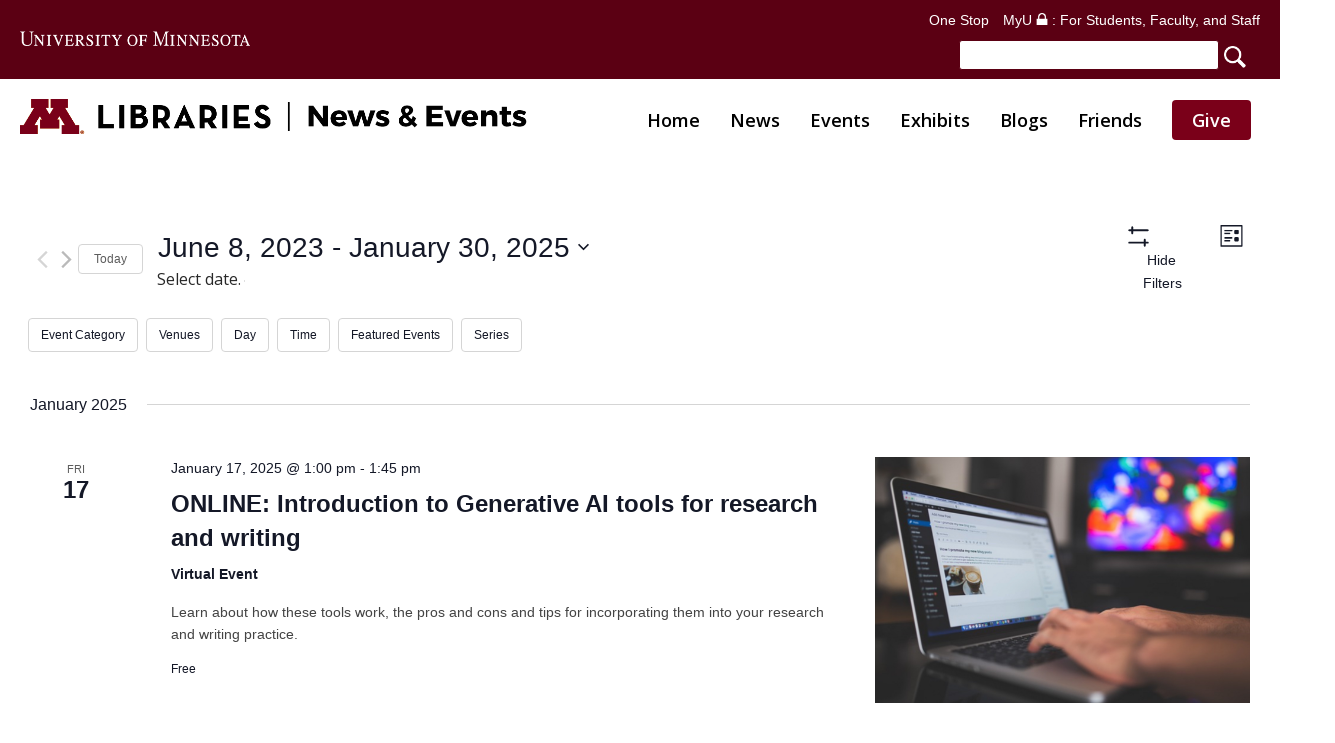

--- FILE ---
content_type: text/html; charset=UTF-8
request_url: https://libnews.umn.edu/events/list/?tribe-bar-date=2023-06-08
body_size: 47439
content:
<!doctype html>
<html lang="en-US" class="no-js">
<head>
	<meta charset="UTF-8">
<script type="text/javascript">
/* <![CDATA[ */
var gform;gform||(document.addEventListener("gform_main_scripts_loaded",function(){gform.scriptsLoaded=!0}),document.addEventListener("gform/theme/scripts_loaded",function(){gform.themeScriptsLoaded=!0}),window.addEventListener("DOMContentLoaded",function(){gform.domLoaded=!0}),gform={domLoaded:!1,scriptsLoaded:!1,themeScriptsLoaded:!1,isFormEditor:()=>"function"==typeof InitializeEditor,callIfLoaded:function(o){return!(!gform.domLoaded||!gform.scriptsLoaded||!gform.themeScriptsLoaded&&!gform.isFormEditor()||(gform.isFormEditor()&&console.warn("The use of gform.initializeOnLoaded() is deprecated in the form editor context and will be removed in Gravity Forms 3.1."),o(),0))},initializeOnLoaded:function(o){gform.callIfLoaded(o)||(document.addEventListener("gform_main_scripts_loaded",()=>{gform.scriptsLoaded=!0,gform.callIfLoaded(o)}),document.addEventListener("gform/theme/scripts_loaded",()=>{gform.themeScriptsLoaded=!0,gform.callIfLoaded(o)}),window.addEventListener("DOMContentLoaded",()=>{gform.domLoaded=!0,gform.callIfLoaded(o)}))},hooks:{action:{},filter:{}},addAction:function(o,r,e,t){gform.addHook("action",o,r,e,t)},addFilter:function(o,r,e,t){gform.addHook("filter",o,r,e,t)},doAction:function(o){gform.doHook("action",o,arguments)},applyFilters:function(o){return gform.doHook("filter",o,arguments)},removeAction:function(o,r){gform.removeHook("action",o,r)},removeFilter:function(o,r,e){gform.removeHook("filter",o,r,e)},addHook:function(o,r,e,t,n){null==gform.hooks[o][r]&&(gform.hooks[o][r]=[]);var d=gform.hooks[o][r];null==n&&(n=r+"_"+d.length),gform.hooks[o][r].push({tag:n,callable:e,priority:t=null==t?10:t})},doHook:function(r,o,e){var t;if(e=Array.prototype.slice.call(e,1),null!=gform.hooks[r][o]&&((o=gform.hooks[r][o]).sort(function(o,r){return o.priority-r.priority}),o.forEach(function(o){"function"!=typeof(t=o.callable)&&(t=window[t]),"action"==r?t.apply(null,e):e[0]=t.apply(null,e)})),"filter"==r)return e[0]},removeHook:function(o,r,t,n){var e;null!=gform.hooks[o][r]&&(e=(e=gform.hooks[o][r]).filter(function(o,r,e){return!!(null!=n&&n!=o.tag||null!=t&&t!=o.priority)}),gform.hooks[o][r]=e)}});
/* ]]> */
</script>

	<meta name="viewport" content="width=device-width, initial-scale=1, maximum-scale=5" /><link rel='stylesheet' id='tribe-events-views-v2-bootstrap-datepicker-styles-css' href='https://libnews.umn.edu/wp-content/plugins/the-events-calendar/vendor/bootstrap-datepicker/css/bootstrap-datepicker.standalone.min.css?ver=6.11.2.1' type='text/css' media='all' />
<link rel='stylesheet' id='tec-variables-skeleton-css' href='https://libnews.umn.edu/wp-content/plugins/the-events-calendar/common/src/resources/css/variables-skeleton.min.css?ver=6.5.5.1' type='text/css' media='all' />
<link rel='stylesheet' id='tribe-common-skeleton-style-css' href='https://libnews.umn.edu/wp-content/plugins/the-events-calendar/common/src/resources/css/common-skeleton.min.css?ver=6.5.5.1' type='text/css' media='all' />
<link rel='stylesheet' id='tribe-tooltipster-css-css' href='https://libnews.umn.edu/wp-content/plugins/the-events-calendar/common/vendor/tooltipster/tooltipster.bundle.min.css?ver=6.5.5.1' type='text/css' media='all' />
<link rel='stylesheet' id='tribe-events-views-v2-skeleton-css' href='https://libnews.umn.edu/wp-content/plugins/the-events-calendar/src/resources/css/views-skeleton.min.css?ver=6.11.2.1' type='text/css' media='all' />
<link rel='stylesheet' id='tec-variables-full-css' href='https://libnews.umn.edu/wp-content/plugins/the-events-calendar/common/src/resources/css/variables-full.min.css?ver=6.5.5.1' type='text/css' media='all' />
<link rel='stylesheet' id='tribe-common-full-style-css' href='https://libnews.umn.edu/wp-content/plugins/the-events-calendar/common/src/resources/css/common-full.min.css?ver=6.5.5.1' type='text/css' media='all' />
<link rel='stylesheet' id='tribe-events-views-v2-full-css' href='https://libnews.umn.edu/wp-content/plugins/the-events-calendar/src/resources/css/views-full.min.css?ver=6.11.2.1' type='text/css' media='all' />
<link rel='stylesheet' id='tribe-events-views-v2-print-css' href='https://libnews.umn.edu/wp-content/plugins/the-events-calendar/src/resources/css/views-print.min.css?ver=6.11.2.1' type='text/css' media='print' />
<link rel='stylesheet' id='tribe-events-filterbar-views-v2-print-css' href='https://libnews.umn.edu/wp-content/plugins/the-events-calendar-filterbar/src/resources/css/views-print.min.css?ver=5.5.9' type='text/css' media='print' />
<link rel='stylesheet' id='tribe-events-pro-views-v2-print-css' href='https://libnews.umn.edu/wp-content/plugins/events-calendar-pro/src/resources/css/views-print.min.css?ver=7.4.5' type='text/css' media='print' />
<meta name='robots' content='index, follow, max-image-preview:large, max-snippet:-1, max-video-preview:-1' />

	<!-- This site is optimized with the Yoast SEO plugin v25.0 - https://yoast.com/wordpress/plugins/seo/ -->
	<title>Events from January 17, 2025 &#8211; January 28, 2025 &#8211; UMN Libraries News &amp; Events</title>
	<link rel="canonical" href="https://libnews.umn.edu/events/" />
	<link rel="next" href="https://libnews.umn.edu/events/page/2/" />
	<meta property="og:locale" content="en_US" />
	<meta property="og:type" content="website" />
	<meta property="og:title" content="Events Archive - UMN Libraries News &amp; Events" />
	<meta property="og:url" content="https://libnews.umn.edu/events/" />
	<meta property="og:site_name" content="UMN Libraries News &amp; Events" />
	<meta name="twitter:card" content="summary_large_image" />
	<script type="application/ld+json" class="yoast-schema-graph">{"@context":"https://schema.org","@graph":[{"@type":"CollectionPage","@id":"https://libnews.umn.edu/events/","url":"https://libnews.umn.edu/events/","name":"Events Archive - UMN Libraries News &amp; Events","isPartOf":{"@id":"https://libnews.umn.edu/#website"},"breadcrumb":{"@id":"https://libnews.umn.edu/events/#breadcrumb"},"inLanguage":"en-US"},{"@type":"BreadcrumbList","@id":"https://libnews.umn.edu/events/#breadcrumb","itemListElement":[{"@type":"ListItem","position":1,"name":"Home","item":"https://libnews.umn.edu/"},{"@type":"ListItem","position":2,"name":"Events"}]},{"@type":"WebSite","@id":"https://libnews.umn.edu/#website","url":"https://libnews.umn.edu/","name":"UMN Libraries News &amp; Events","description":"","potentialAction":[{"@type":"SearchAction","target":{"@type":"EntryPoint","urlTemplate":"https://libnews.umn.edu/?s={search_term_string}"},"query-input":{"@type":"PropertyValueSpecification","valueRequired":true,"valueName":"search_term_string"}}],"inLanguage":"en-US"}]}</script>
	<!-- / Yoast SEO plugin. -->


<link rel='dns-prefetch' href='//fonts.googleapis.com' />
<link rel="alternate" type="text/calendar" title="UMN Libraries News &amp; Events &raquo; iCal Feed" href="https://libnews.umn.edu/events/?ical=1" />
<style id='wp-img-auto-sizes-contain-inline-css' type='text/css'>
img:is([sizes=auto i],[sizes^="auto," i]){contain-intrinsic-size:3000px 1500px}
/*# sourceURL=wp-img-auto-sizes-contain-inline-css */
</style>
<link rel='stylesheet' id='tribe-select2-css-css' href='https://libnews.umn.edu/wp-content/plugins/the-events-calendar/common/vendor/tribe-selectWoo/dist/css/selectWoo.min.css?ver=6.5.5.1' type='text/css' media='all' />
<link rel='stylesheet' id='tribe-events-custom-jquery-styles-css' href='https://libnews.umn.edu/wp-content/plugins/the-events-calendar/vendor/jquery/smoothness/jquery-ui-1.8.23.custom.css?ver=6.11.2.1' type='text/css' media='all' />
<link rel='stylesheet' id='tribe-events-filterbar-views-v2-1-filter-bar-skeleton-css' href='https://libnews.umn.edu/wp-content/plugins/the-events-calendar-filterbar/src/resources/css/views-filter-bar-skeleton.min.css?ver=5.5.9' type='text/css' media='all' />
<link rel='stylesheet' id='tribe-events-filterbar-views-v2-1-filter-bar-full-css' href='https://libnews.umn.edu/wp-content/plugins/the-events-calendar-filterbar/src/resources/css/views-filter-bar-full.min.css?ver=5.5.9' type='text/css' media='all' />
<link rel='stylesheet' id='tribe-events-virtual-skeleton-css' href='https://libnews.umn.edu/wp-content/plugins/events-calendar-pro/src/resources/css/events-virtual-skeleton.min.css?ver=1.15.8' type='text/css' media='all' />
<link rel='stylesheet' id='tribe-events-virtual-full-css' href='https://libnews.umn.edu/wp-content/plugins/events-calendar-pro/src/resources/css/events-virtual-full.min.css?ver=1.15.8' type='text/css' media='all' />
<link rel='stylesheet' id='tec-events-pro-single-css' href='https://libnews.umn.edu/wp-content/plugins/events-calendar-pro/src/resources/css/events-single.min.css?ver=7.4.5' type='text/css' media='all' />
<link rel='stylesheet' id='tribe-events-pro-mini-calendar-block-styles-css' href='https://libnews.umn.edu/wp-content/plugins/events-calendar-pro/src/resources/css/tribe-events-pro-mini-calendar-block.min.css?ver=7.4.5' type='text/css' media='all' />
<style id='wp-emoji-styles-inline-css' type='text/css'>

	img.wp-smiley, img.emoji {
		display: inline !important;
		border: none !important;
		box-shadow: none !important;
		height: 1em !important;
		width: 1em !important;
		margin: 0 0.07em !important;
		vertical-align: -0.1em !important;
		background: none !important;
		padding: 0 !important;
	}
/*# sourceURL=wp-emoji-styles-inline-css */
</style>
<link rel='stylesheet' id='wp-block-library-css' href='https://libnews.umn.edu/wp-includes/css/dist/block-library/style.min.css?ver=cac3af612d0ccd56eb7699900b2d6c96' type='text/css' media='all' />
<style id='global-styles-inline-css' type='text/css'>
:root{--wp--preset--aspect-ratio--square: 1;--wp--preset--aspect-ratio--4-3: 4/3;--wp--preset--aspect-ratio--3-4: 3/4;--wp--preset--aspect-ratio--3-2: 3/2;--wp--preset--aspect-ratio--2-3: 2/3;--wp--preset--aspect-ratio--16-9: 16/9;--wp--preset--aspect-ratio--9-16: 9/16;--wp--preset--color--black: #000000;--wp--preset--color--cyan-bluish-gray: #abb8c3;--wp--preset--color--white: #ffffff;--wp--preset--color--pale-pink: #f78da7;--wp--preset--color--vivid-red: #cf2e2e;--wp--preset--color--luminous-vivid-orange: #ff6900;--wp--preset--color--luminous-vivid-amber: #fcb900;--wp--preset--color--light-green-cyan: #7bdcb5;--wp--preset--color--vivid-green-cyan: #00d084;--wp--preset--color--pale-cyan-blue: #8ed1fc;--wp--preset--color--vivid-cyan-blue: #0693e3;--wp--preset--color--vivid-purple: #9b51e0;--wp--preset--gradient--vivid-cyan-blue-to-vivid-purple: linear-gradient(135deg,rgb(6,147,227) 0%,rgb(155,81,224) 100%);--wp--preset--gradient--light-green-cyan-to-vivid-green-cyan: linear-gradient(135deg,rgb(122,220,180) 0%,rgb(0,208,130) 100%);--wp--preset--gradient--luminous-vivid-amber-to-luminous-vivid-orange: linear-gradient(135deg,rgb(252,185,0) 0%,rgb(255,105,0) 100%);--wp--preset--gradient--luminous-vivid-orange-to-vivid-red: linear-gradient(135deg,rgb(255,105,0) 0%,rgb(207,46,46) 100%);--wp--preset--gradient--very-light-gray-to-cyan-bluish-gray: linear-gradient(135deg,rgb(238,238,238) 0%,rgb(169,184,195) 100%);--wp--preset--gradient--cool-to-warm-spectrum: linear-gradient(135deg,rgb(74,234,220) 0%,rgb(151,120,209) 20%,rgb(207,42,186) 40%,rgb(238,44,130) 60%,rgb(251,105,98) 80%,rgb(254,248,76) 100%);--wp--preset--gradient--blush-light-purple: linear-gradient(135deg,rgb(255,206,236) 0%,rgb(152,150,240) 100%);--wp--preset--gradient--blush-bordeaux: linear-gradient(135deg,rgb(254,205,165) 0%,rgb(254,45,45) 50%,rgb(107,0,62) 100%);--wp--preset--gradient--luminous-dusk: linear-gradient(135deg,rgb(255,203,112) 0%,rgb(199,81,192) 50%,rgb(65,88,208) 100%);--wp--preset--gradient--pale-ocean: linear-gradient(135deg,rgb(255,245,203) 0%,rgb(182,227,212) 50%,rgb(51,167,181) 100%);--wp--preset--gradient--electric-grass: linear-gradient(135deg,rgb(202,248,128) 0%,rgb(113,206,126) 100%);--wp--preset--gradient--midnight: linear-gradient(135deg,rgb(2,3,129) 0%,rgb(40,116,252) 100%);--wp--preset--font-size--small: 13px;--wp--preset--font-size--medium: 20px;--wp--preset--font-size--large: 36px;--wp--preset--font-size--x-large: 42px;--wp--preset--spacing--20: 0.44rem;--wp--preset--spacing--30: 0.67rem;--wp--preset--spacing--40: 1rem;--wp--preset--spacing--50: 1.5rem;--wp--preset--spacing--60: 2.25rem;--wp--preset--spacing--70: 3.38rem;--wp--preset--spacing--80: 5.06rem;--wp--preset--shadow--natural: 6px 6px 9px rgba(0, 0, 0, 0.2);--wp--preset--shadow--deep: 12px 12px 50px rgba(0, 0, 0, 0.4);--wp--preset--shadow--sharp: 6px 6px 0px rgba(0, 0, 0, 0.2);--wp--preset--shadow--outlined: 6px 6px 0px -3px rgb(255, 255, 255), 6px 6px rgb(0, 0, 0);--wp--preset--shadow--crisp: 6px 6px 0px rgb(0, 0, 0);}:root { --wp--style--global--content-size: 1300px;--wp--style--global--wide-size: 1300px; }:where(body) { margin: 0; }.wp-site-blocks > .alignleft { float: left; margin-right: 2em; }.wp-site-blocks > .alignright { float: right; margin-left: 2em; }.wp-site-blocks > .aligncenter { justify-content: center; margin-left: auto; margin-right: auto; }:where(.is-layout-flex){gap: 0.5em;}:where(.is-layout-grid){gap: 0.5em;}.is-layout-flow > .alignleft{float: left;margin-inline-start: 0;margin-inline-end: 2em;}.is-layout-flow > .alignright{float: right;margin-inline-start: 2em;margin-inline-end: 0;}.is-layout-flow > .aligncenter{margin-left: auto !important;margin-right: auto !important;}.is-layout-constrained > .alignleft{float: left;margin-inline-start: 0;margin-inline-end: 2em;}.is-layout-constrained > .alignright{float: right;margin-inline-start: 2em;margin-inline-end: 0;}.is-layout-constrained > .aligncenter{margin-left: auto !important;margin-right: auto !important;}.is-layout-constrained > :where(:not(.alignleft):not(.alignright):not(.alignfull)){max-width: var(--wp--style--global--content-size);margin-left: auto !important;margin-right: auto !important;}.is-layout-constrained > .alignwide{max-width: var(--wp--style--global--wide-size);}body .is-layout-flex{display: flex;}.is-layout-flex{flex-wrap: wrap;align-items: center;}.is-layout-flex > :is(*, div){margin: 0;}body .is-layout-grid{display: grid;}.is-layout-grid > :is(*, div){margin: 0;}body{padding-top: 0px;padding-right: 0px;padding-bottom: 0px;padding-left: 0px;}:root :where(.wp-element-button, .wp-block-button__link){background-color: #32373c;border-width: 0;color: #fff;font-family: inherit;font-size: inherit;font-style: inherit;font-weight: inherit;letter-spacing: inherit;line-height: inherit;padding-top: calc(0.667em + 2px);padding-right: calc(1.333em + 2px);padding-bottom: calc(0.667em + 2px);padding-left: calc(1.333em + 2px);text-decoration: none;text-transform: inherit;}.has-black-color{color: var(--wp--preset--color--black) !important;}.has-cyan-bluish-gray-color{color: var(--wp--preset--color--cyan-bluish-gray) !important;}.has-white-color{color: var(--wp--preset--color--white) !important;}.has-pale-pink-color{color: var(--wp--preset--color--pale-pink) !important;}.has-vivid-red-color{color: var(--wp--preset--color--vivid-red) !important;}.has-luminous-vivid-orange-color{color: var(--wp--preset--color--luminous-vivid-orange) !important;}.has-luminous-vivid-amber-color{color: var(--wp--preset--color--luminous-vivid-amber) !important;}.has-light-green-cyan-color{color: var(--wp--preset--color--light-green-cyan) !important;}.has-vivid-green-cyan-color{color: var(--wp--preset--color--vivid-green-cyan) !important;}.has-pale-cyan-blue-color{color: var(--wp--preset--color--pale-cyan-blue) !important;}.has-vivid-cyan-blue-color{color: var(--wp--preset--color--vivid-cyan-blue) !important;}.has-vivid-purple-color{color: var(--wp--preset--color--vivid-purple) !important;}.has-black-background-color{background-color: var(--wp--preset--color--black) !important;}.has-cyan-bluish-gray-background-color{background-color: var(--wp--preset--color--cyan-bluish-gray) !important;}.has-white-background-color{background-color: var(--wp--preset--color--white) !important;}.has-pale-pink-background-color{background-color: var(--wp--preset--color--pale-pink) !important;}.has-vivid-red-background-color{background-color: var(--wp--preset--color--vivid-red) !important;}.has-luminous-vivid-orange-background-color{background-color: var(--wp--preset--color--luminous-vivid-orange) !important;}.has-luminous-vivid-amber-background-color{background-color: var(--wp--preset--color--luminous-vivid-amber) !important;}.has-light-green-cyan-background-color{background-color: var(--wp--preset--color--light-green-cyan) !important;}.has-vivid-green-cyan-background-color{background-color: var(--wp--preset--color--vivid-green-cyan) !important;}.has-pale-cyan-blue-background-color{background-color: var(--wp--preset--color--pale-cyan-blue) !important;}.has-vivid-cyan-blue-background-color{background-color: var(--wp--preset--color--vivid-cyan-blue) !important;}.has-vivid-purple-background-color{background-color: var(--wp--preset--color--vivid-purple) !important;}.has-black-border-color{border-color: var(--wp--preset--color--black) !important;}.has-cyan-bluish-gray-border-color{border-color: var(--wp--preset--color--cyan-bluish-gray) !important;}.has-white-border-color{border-color: var(--wp--preset--color--white) !important;}.has-pale-pink-border-color{border-color: var(--wp--preset--color--pale-pink) !important;}.has-vivid-red-border-color{border-color: var(--wp--preset--color--vivid-red) !important;}.has-luminous-vivid-orange-border-color{border-color: var(--wp--preset--color--luminous-vivid-orange) !important;}.has-luminous-vivid-amber-border-color{border-color: var(--wp--preset--color--luminous-vivid-amber) !important;}.has-light-green-cyan-border-color{border-color: var(--wp--preset--color--light-green-cyan) !important;}.has-vivid-green-cyan-border-color{border-color: var(--wp--preset--color--vivid-green-cyan) !important;}.has-pale-cyan-blue-border-color{border-color: var(--wp--preset--color--pale-cyan-blue) !important;}.has-vivid-cyan-blue-border-color{border-color: var(--wp--preset--color--vivid-cyan-blue) !important;}.has-vivid-purple-border-color{border-color: var(--wp--preset--color--vivid-purple) !important;}.has-vivid-cyan-blue-to-vivid-purple-gradient-background{background: var(--wp--preset--gradient--vivid-cyan-blue-to-vivid-purple) !important;}.has-light-green-cyan-to-vivid-green-cyan-gradient-background{background: var(--wp--preset--gradient--light-green-cyan-to-vivid-green-cyan) !important;}.has-luminous-vivid-amber-to-luminous-vivid-orange-gradient-background{background: var(--wp--preset--gradient--luminous-vivid-amber-to-luminous-vivid-orange) !important;}.has-luminous-vivid-orange-to-vivid-red-gradient-background{background: var(--wp--preset--gradient--luminous-vivid-orange-to-vivid-red) !important;}.has-very-light-gray-to-cyan-bluish-gray-gradient-background{background: var(--wp--preset--gradient--very-light-gray-to-cyan-bluish-gray) !important;}.has-cool-to-warm-spectrum-gradient-background{background: var(--wp--preset--gradient--cool-to-warm-spectrum) !important;}.has-blush-light-purple-gradient-background{background: var(--wp--preset--gradient--blush-light-purple) !important;}.has-blush-bordeaux-gradient-background{background: var(--wp--preset--gradient--blush-bordeaux) !important;}.has-luminous-dusk-gradient-background{background: var(--wp--preset--gradient--luminous-dusk) !important;}.has-pale-ocean-gradient-background{background: var(--wp--preset--gradient--pale-ocean) !important;}.has-electric-grass-gradient-background{background: var(--wp--preset--gradient--electric-grass) !important;}.has-midnight-gradient-background{background: var(--wp--preset--gradient--midnight) !important;}.has-small-font-size{font-size: var(--wp--preset--font-size--small) !important;}.has-medium-font-size{font-size: var(--wp--preset--font-size--medium) !important;}.has-large-font-size{font-size: var(--wp--preset--font-size--large) !important;}.has-x-large-font-size{font-size: var(--wp--preset--font-size--x-large) !important;}
/*# sourceURL=global-styles-inline-css */
</style>

<link rel='stylesheet' id='theme-my-login-css' href='https://libnews.umn.edu/wp-content/plugins/theme-my-login/assets/styles/theme-my-login.min.css?ver=7.1.10' type='text/css' media='all' />
<link rel='stylesheet' id='font-awesome-css' href='https://libnews.umn.edu/wp-content/themes/ulibnews/css/font-awesome-legacy.min.css?ver=4.7.1' type='text/css' media='all' />
<link rel='stylesheet' id='salient-grid-system-css' href='https://libnews.umn.edu/wp-content/themes/ulibnews/css/build/grid-system.css?ver=17.0.3' type='text/css' media='all' />
<link rel='stylesheet' id='main-styles-css' href='https://libnews.umn.edu/wp-content/themes/ulibnews/css/build/style.css?ver=17.0.3' type='text/css' media='all' />
<link rel='stylesheet' id='nectar-element-highlighted-text-css' href='https://libnews.umn.edu/wp-content/themes/ulibnews/css/build/elements/element-highlighted-text.css?ver=17.0.3' type='text/css' media='all' />
<link rel='stylesheet' id='nectar-basic-events-calendar-css' href='https://libnews.umn.edu/wp-content/themes/ulibnews/css/build/third-party/events-calendar.css?ver=17.0.3' type='text/css' media='all' />
<link rel='stylesheet' id='nectar_default_font_open_sans-css' href='https://fonts.googleapis.com/css?family=Open+Sans%3A300%2C400%2C600%2C700&#038;subset=latin%2Clatin-ext' type='text/css' media='all' />
<link rel='stylesheet' id='nectar-blog-masonry-core-css' href='https://libnews.umn.edu/wp-content/themes/ulibnews/css/build/blog/masonry-core.css?ver=17.0.3' type='text/css' media='all' />
<link rel='stylesheet' id='responsive-css' href='https://libnews.umn.edu/wp-content/themes/ulibnews/css/build/responsive.css?ver=17.0.3' type='text/css' media='all' />
<link rel='stylesheet' id='skin-ascend-css' href='https://libnews.umn.edu/wp-content/themes/ulibnews/css/build/ascend.css?ver=17.0.3' type='text/css' media='all' />
<link rel='stylesheet' id='salient-wp-menu-dynamic-css' href='https://libnews.umn.edu/wp-content/uploads/salient/menu-dynamic.css?ver=33764' type='text/css' media='all' />
<style id='akismet-widget-style-inline-css' type='text/css'>

			.a-stats {
				--akismet-color-mid-green: #357b49;
				--akismet-color-white: #fff;
				--akismet-color-light-grey: #f6f7f7;

				max-width: 350px;
				width: auto;
			}

			.a-stats * {
				all: unset;
				box-sizing: border-box;
			}

			.a-stats strong {
				font-weight: 600;
			}

			.a-stats a.a-stats__link,
			.a-stats a.a-stats__link:visited,
			.a-stats a.a-stats__link:active {
				background: var(--akismet-color-mid-green);
				border: none;
				box-shadow: none;
				border-radius: 8px;
				color: var(--akismet-color-white);
				cursor: pointer;
				display: block;
				font-family: -apple-system, BlinkMacSystemFont, 'Segoe UI', 'Roboto', 'Oxygen-Sans', 'Ubuntu', 'Cantarell', 'Helvetica Neue', sans-serif;
				font-weight: 500;
				padding: 12px;
				text-align: center;
				text-decoration: none;
				transition: all 0.2s ease;
			}

			/* Extra specificity to deal with TwentyTwentyOne focus style */
			.widget .a-stats a.a-stats__link:focus {
				background: var(--akismet-color-mid-green);
				color: var(--akismet-color-white);
				text-decoration: none;
			}

			.a-stats a.a-stats__link:hover {
				filter: brightness(110%);
				box-shadow: 0 4px 12px rgba(0, 0, 0, 0.06), 0 0 2px rgba(0, 0, 0, 0.16);
			}

			.a-stats .count {
				color: var(--akismet-color-white);
				display: block;
				font-size: 1.5em;
				line-height: 1.4;
				padding: 0 13px;
				white-space: nowrap;
			}
		
/*# sourceURL=akismet-widget-style-inline-css */
</style>
<link rel='stylesheet' id='nectar-widget-posts-css' href='https://libnews.umn.edu/wp-content/themes/ulibnews/css/build/elements/widget-nectar-posts.css?ver=17.0.3' type='text/css' media='all' />
<link rel='stylesheet' id='dynamic-css-css' href='https://libnews.umn.edu/wp-content/themes/ulibnews/css/salient-dynamic-styles.css?ver=17516' type='text/css' media='all' />
<style id='dynamic-css-inline-css' type='text/css'>
@media only screen and (min-width:1000px){body #ajax-content-wrap.no-scroll{min-height:calc(100vh - 155px);height:calc(100vh - 155px)!important;}}@media only screen and (min-width:1000px){#page-header-wrap.fullscreen-header,#page-header-wrap.fullscreen-header #page-header-bg,html:not(.nectar-box-roll-loaded) .nectar-box-roll > #page-header-bg.fullscreen-header,.nectar_fullscreen_zoom_recent_projects,#nectar_fullscreen_rows:not(.afterLoaded) > div{height:calc(100vh - 154px);}.wpb_row.vc_row-o-full-height.top-level,.wpb_row.vc_row-o-full-height.top-level > .col.span_12{min-height:calc(100vh - 154px);}html:not(.nectar-box-roll-loaded) .nectar-box-roll > #page-header-bg.fullscreen-header{top:155px;}.nectar-slider-wrap[data-fullscreen="true"]:not(.loaded),.nectar-slider-wrap[data-fullscreen="true"]:not(.loaded) .swiper-container{height:calc(100vh - 153px)!important;}.admin-bar .nectar-slider-wrap[data-fullscreen="true"]:not(.loaded),.admin-bar .nectar-slider-wrap[data-fullscreen="true"]:not(.loaded) .swiper-container{height:calc(100vh - 153px - 32px)!important;}}.admin-bar[class*="page-template-template-no-header"] .wpb_row.vc_row-o-full-height.top-level,.admin-bar[class*="page-template-template-no-header"] .wpb_row.vc_row-o-full-height.top-level > .col.span_12{min-height:calc(100vh - 32px);}body[class*="page-template-template-no-header"] .wpb_row.vc_row-o-full-height.top-level,body[class*="page-template-template-no-header"] .wpb_row.vc_row-o-full-height.top-level > .col.span_12{min-height:100vh;}@media only screen and (max-width:999px){.using-mobile-browser #nectar_fullscreen_rows:not(.afterLoaded):not([data-mobile-disable="on"]) > div{height:calc(100vh - 97px);}.using-mobile-browser .wpb_row.vc_row-o-full-height.top-level,.using-mobile-browser .wpb_row.vc_row-o-full-height.top-level > .col.span_12,[data-permanent-transparent="1"].using-mobile-browser .wpb_row.vc_row-o-full-height.top-level,[data-permanent-transparent="1"].using-mobile-browser .wpb_row.vc_row-o-full-height.top-level > .col.span_12{min-height:calc(100vh - 97px);}html:not(.nectar-box-roll-loaded) .nectar-box-roll > #page-header-bg.fullscreen-header,.nectar_fullscreen_zoom_recent_projects,.nectar-slider-wrap[data-fullscreen="true"]:not(.loaded),.nectar-slider-wrap[data-fullscreen="true"]:not(.loaded) .swiper-container,#nectar_fullscreen_rows:not(.afterLoaded):not([data-mobile-disable="on"]) > div{height:calc(100vh - 44px);}.wpb_row.vc_row-o-full-height.top-level,.wpb_row.vc_row-o-full-height.top-level > .col.span_12{min-height:calc(100vh - 44px);}body[data-transparent-header="false"] #ajax-content-wrap.no-scroll{min-height:calc(100vh - 44px);height:calc(100vh - 44px);}}.screen-reader-text,.nectar-skip-to-content:not(:focus){border:0;clip:rect(1px,1px,1px,1px);clip-path:inset(50%);height:1px;margin:-1px;overflow:hidden;padding:0;position:absolute!important;width:1px;word-wrap:normal!important;}.row .col img:not([srcset]){width:auto;}.row .col img.img-with-animation.nectar-lazy:not([srcset]){width:100%;}
html body #header-outer:not(.parallax-contained) {
    position: relative!important;
}
#slide-out-widget-area .menuwrapper li:first-child {padding: 20px 0 10px 0;}
#slide-out-widget-area .menuwrapper li {padding: 10px 0;}
#header-space {height: 0 !important;}
body #header-outer {background-color: rgba(255,255,255,1.0);}
.admin-bar #header-outer, .logged-in.buddypress #header-outer {top: 0;}
.wtg-dot {color: #FDBE56; font-size: 30px; line-height: 22px;}
@media only screen and (min-width: 1000px) {
#header-outer #logo {margin-top: 15px;}
.tml-action #header-outer #logo {margin-top: 30px;}
}
html body[data-header-resize="1"] .container-wrap {padding-top: 80px;}
.container {padding-top: 40px;}
/*UMN Header-Footer Overrides*/
.umnhf-search {width: auto; background-color: inherit !important; padding: 9px;}
#umnhf-h-st {background-color: #fff;}
#university-wordmark img {width:240px !important; margin-top: 14px;}
@media only screen and (max-width: 767px) {
#university-wordmark img {width:240px !important; margin-top: 0;}
}
@media only screen and (max-width: 500px) {
#umnhf-h-st {background-color: #fff;}
}
@media only screen and (max-width: 607px) {
.pull-right {float: left !important;}
}
/*Menu Overrides*/
#top {top: 20px;}
@-moz-document url-prefix() {
    #top {top: 10px;}
}
body.ascend #header-outer[data-format="centered-menu-under-logo"] #top .row .span_9 {margin-bottom: 20px;}
.main-content > .row > #breadcrumbs.yoast {
  padding: 40px 0 30px 0;
}
/*Featured*/
.big-box-featured .nectar-button {color: #000 !important;}
/*Body*/
.masonry.material .masonry-blog-item .title a {text-decoration: underline;}
.container-wrap p a, .container-wrap ul li a {text-decoration: underline;}
.container-wrap p a:hover, .container-wrap ul li a:hover {text-decoration: none;}
/*Posts*/
.single-post .container-wrap {padding-top: 30px !important;}
.single .heading-title[data-header-style="default_minimal"] {padding-top: 0;}
.single .heading-title {padding-bottom: 0;}
.archive .container-wrap {
  padding-top: 20px !important;
}
.archive.category .row .col.section-title .subheader, .masonry.material .masonry-blog-item .meta-category, body .row .col.section-title .meta-category {display: none;}
.masonry.material .masonry-blog-item .article-content-wrap {padding: 30px !important;}
.nectar-post-grid-item .bg-overlay[data-opacity="0"] {opacity: 0.3 !important;}
.masonry.material .post .post-featured-img {max-height: 225px;}
@media only screen and (max-width: 690px) {#ajax-content-wrap .row.heading-title[data-header-style="default_minimal"] .col.section-title span.meta-category {display: none;}
}
/*Social Sharing*/
.scriptlesssocialsharing {box-sizing: border-box; margin: 18px auto 40px auto;}
.scriptlesssocialsharing h3 {font-size: 16px !important; line-height: 26px !important; font-weight: 400 !important;}
/*Sidebar*/
#sidebar h4 {color: #000; opacity: 1.0; padding-bottom: 24px; border-bottom: 1px solid #98012e; margin-bottom: 30px;}
#sidebar div ul li {
list-style: disc;
list-style-position: outside;
}
#sidebar div ul {
margin-left: 30px;
margin-bottom: 30px;
}
#mc_embed_signup .button {line-height: 0 !important;}
/*Forms Control*/
.gform_legacy_markup_wrapper {margin-top: -40px !important;}

/*Modern Tribe Sidebar Control*/
.tribe-common.tribe-events.tribe-events-widget-shortcode.tribe-events-widget-shortcode-events-month .tribe-events-widget-events-month {background-color: hsla(0, 0%, 100%, 0) !important;}
.tribe-events-c-top-bar__nav-list {margin: 0 !important;}
.tribe-events-c-top-bar__nav-list-item, .tribe-events-c-top-bar__nav-list-date {list-style: none !important; padding: 0 !important;}
.tribe-events-c-top-bar__nav-list-date {position: relative; top: -7px;}
#sidebar .widget_tribe-widget-events-month h3 {font-size: 16px; line-height: 22px;}
.row .col h3.tribe-events-calendar-month-mobile-events__mobile-event-title {
  font-size: 16px;
  line-height: 26px;
  font-weight: 600;
}
.row .col h3.tribe-events-calendar-month-mobile-events__mobile-event-title a {text-decoration: underline;}
.tribe-events-widget-shortcode__header-title .block-title {text-align: left !important; margin-bottom: 26px !important; border-color: #98012e !important;}
.tribe-events-widget-shortcode__header-title .block-title {
	font-family: "Open Sans" !important;
  font-size: 14px !important;
  line-height: 1 !important;
  margin-top: 0;
  margin-bottom: 26px !important;
  border-bottom: 2px solid #98012E !important;
  border-bottom-color: #98012E !important;
}
.tribe-events-widget-shortcode__header-title .block-title span, .tribe-events-widget-shortcode__header-title .block-title label {
  line-height: 17px;
  display: inline-block;
  padding: 7px 12px 4px;
  background-color: #98012E;
  color: #fff;
	font-weight: 600 !important;
}
.tribe-events .tribe-events-calendar-month__day-cell--selected {background-color: #EEEEEF !important;}
.tribe-common .tribe-common-l-container {
max-width: auto !important;
padding-left: 0 !important;
padding-right: 0 !important;
}
.widget_tribe-widget-events-month.widget li {
  background: none !important;
}
.tribe-common.tribe-events.tribe-events-widget.tribe-events-view--shortcode.tribe-events-widget-events-month {padding: 10px 0 !important;}
.tribe-common .tribe-common-c-svgicon, .tribe-common.tribe-events.tribe-events-widget-shortcode.tribe-events-widget-shortcode-events-month .tribe-events-widget-events-month__view-more-link {color: #7A0019 !important;}
.tribe-common.tribe-events.tribe-events-widget-shortcode.tribe-events-widget-shortcode-events-month .tribe-events-calendar-month__day-cell--mobile:hover {background-color: #fff9ea !important;}
.tribe-events .tribe-events-calendar-month__mobile-events-icon--event {background-color: #7A0019 !important;}
/*Modern Tribe Single Event*/
.tribe-events-single .tribe-events-single-event-description p a {
text-decoration: none !important;
text-decoration-line: none !important;
text-decoration-style: none !important;
text-decoration-color: none !important;
text-decoration-thickness: none !important;
}
.tribe-events-nav-previous, .tribe-events-nav-next {list-style: none !important;}
/*Modern Tribe Misc Override*/
#tribe-events {padding: 0 20px 20px 20px !important;}
#tribe-events-adv-list-widget-5 {padding: 26px 0 0 0;}
h2.tribe-events-page-title {text-align: left; margin-top: 0; font-size: 32px; line-height: 42px; font-weight: 400 !important;}
.tribe-events-list-separator-month {margin-top: 0;}
h2.tribe-events-list-event-title, .tribe-events-content h2 {margin-top: 0; font-size: 32px; line-height: 42px; font-weight: 400 !important;}
.tribe-events-content h3 {font-size: 24px; line-height: 34px; font-weight: 400 !important;}
.tribe-events-single .tribe-events-event-image {display: none;}
#tribe-events-content ul.tribe-events-sub-nav {border-bottom: 1px solid #eee; padding-bottom: 10px;}
#tribe-events .tribe-events-content p, .tribe-events-after-html p, .tribe-events-before-html p {margin-bottom: 26px;}
#tribe-events-content a:hover {text-decoration: none;}
.tribe-events-single-event-description p a {text-decoration: underline !important;}
.tribe-events-single-section a {text-decoration: underline !important;}
.single-tribe_events #tribe-events-header {margin: 0 0 20px 0;}
h1.tribe-events-single-event-title {font-size: 42px; line-height: 54px; font-weight: 400 !important; margin-bottom: 20px !important; line-height: 1.3em !important;}
.tribe-events-schedule {margin: 5px 0 0 0 !important;}
.tribe-events-schedule h2 {font-size: 20px; line-height: 20px; padding-bottom: 20px; margin-bottom: 5px; margin-top: 5px; border-bottom: 1px solid #eee;}
.tribe-events-schedule span.tribe-events-cost, #tribe-events-header ul.tribe-events-sub-nav, .tribe-events-back {display: none;}
.tribe-events-list .tribe-events-event-cost {margin: 0 0 20px 0;}
.tribe-mini-calendar .tribe-events-present, .tribe-mini-calendar .tribe-mini-calendar-today {background-color: #fff; -webkit-box-shadow:inset 0px 0px 0px 3px #DDDDDD; -moz-box-shadow:inset 0px 0px 0px 3px #DDDDDD; box-shadow:inset 0px 0px 0px 3px #DDDDDD;}
.tribe-mini-calendar .tribe-events-has-events div[id*="daynum-"] a::before {background: #fff;}
.tribe-mini-calendar .tribe-events-has-events {background: #98012E;}
.tribe-mini-calendar .tribe-events-has-events a{color: #fff;}
.tribe-mini-calendar-no-event {color: #444;}
.exhibits .meta-info-container .td-post-author-name, .exhibits .meta-info-container .td-post-date, .exhibits .meta-info-container .td-module-comments {display: none;}
.tribe-events-single-event-description .mashsb-container {display: none;}
.su-button {margin-bottom: 20px;}
/*Footer*/
#footer-outer .widget h4 {font-size: 20px;}
.sub-footer-social a {margin-right: 18px;}
#footer-outer a:hover {text-decoration: underline;}
#footer-widgets .container .row {padding: 55px 0 35px 0;}
@media (min-width: 1200px) {
  .umn-container {width: 1320px !important;}
}
.sub-footer-social .social .icon-salient-x-twitter {margin-top: -6px !important;}
body .gform_wrapper .top_label .gfield_label {margin-top: 0 !important;}
#footer-outer #footer-widgets .col input[type="email"] {border: 1px solid #b7b7b7; border-radius: 3px;}
.textwidget .gform_wrapper .top_label .gfield_label, .gform_wrapper.gravity-theme .gfield_required {color: #282828;}
.gform_required_legend {display: none;}
.social .screen-reader-text {color: #282828;}
/*Copyright Area*/
#footer-outer .span_5 {display: none;}
body #footer-outer[data-cols="1"][data-disable-copyright="false"][data-using-widget-area="false"][data-copyright-line="false"][data-matching-section-color="true"] #copyright, body #footer-outer[data-cols="1"][data-disable-copyright="false"][data-using-widget-area="false"] #copyright {padding-top: 20px;}
#footer-outer[data-cols="1"][data-disable-copyright="false"] #copyright {padding-bottom: 0;}
p {color: #444;}
/*Login Styling*/
.tml form {width: 40% !important;}
.tml-action .main-content ul, .tml-action .main-content ol {
    margin-left: 0;
    margin-bottom: 0;
    list-style: none !important;
}
.tml-action .main-content ul li {
    list-style: none;
    list-style-position: none;
}
/*# sourceURL=dynamic-css-inline-css */
</style>
<link rel='stylesheet' id='redux-google-fonts-salient_redux-css' href='https://fonts.googleapis.com/css?family=Open+Sans%3A600%2C500%2C400%2C700%2C400italic%7CRubik%3A500%7CMontserrat%3A500&#038;subset=latin&#038;ver=cac3af612d0ccd56eb7699900b2d6c96' type='text/css' media='all' />
<script type="text/javascript" src="https://libnews.umn.edu/wp-includes/js/jquery/jquery.min.js?ver=3.7.1" id="jquery-core-js"></script>
<script type="text/javascript" src="https://libnews.umn.edu/wp-includes/js/jquery/jquery-migrate.min.js?ver=3.4.1" id="jquery-migrate-js"></script>
<script type="text/javascript" src="https://libnews.umn.edu/wp-content/plugins/the-events-calendar/common/src/resources/js/tribe-common.min.js?ver=6.5.5.1" id="tribe-common-js"></script>
<script type="text/javascript" src="https://libnews.umn.edu/wp-content/plugins/the-events-calendar/src/resources/js/views/breakpoints.min.js?ver=6.11.2.1" id="tribe-events-views-v2-breakpoints-js"></script>
<script type="text/javascript" src="https://libnews.umn.edu/wp-content/plugins/the-events-calendar/src/resources/js/views/accordion.min.js?ver=6.11.2.1" id="tribe-events-views-v2-accordion-js"></script>
<script type="text/javascript" id="tribe-events-filterbar-views-filter-bar-state-js-js-extra">
/* <![CDATA[ */
var tribe_events_filter_bar_js_config = {"events":{"currency_symbol":"$","reverse_currency_position":false},"l10n":{"show_filters":"Show filters","hide_filters":"Hide filters","cost_range_currency_symbol_before":"\u003C%- currency_symbol %\u003E\u003C%- cost_low %\u003E - \u003C%- currency_symbol %\u003E\u003C%- cost_high %\u003E","cost_range_currency_symbol_after":"\u003C%- cost_low %\u003E\u003C%- currency_symbol %\u003E - \u003C%- cost_high %\u003E\u003C%- currency_symbol %\u003E"}};
//# sourceURL=tribe-events-filterbar-views-filter-bar-state-js-js-extra
/* ]]> */
</script>
<script type="text/javascript" src="https://libnews.umn.edu/wp-content/plugins/the-events-calendar-filterbar/src/resources/js/views/filter-bar-state.min.js?ver=5.5.9" id="tribe-events-filterbar-views-filter-bar-state-js-js"></script>
<script></script><link rel="https://api.w.org/" href="https://libnews.umn.edu/wp-json/" /><link rel="EditURI" type="application/rsd+xml" title="RSD" href="https://libnews.umn.edu/xmlrpc.php?rsd" />

            <script type="text/javascript"><!--
                                function powerpress_pinw(pinw_url){window.open(pinw_url, 'PowerPressPlayer','toolbar=0,status=0,resizable=1,width=460,height=320');	return false;}
                //-->

                // tabnab protection
                window.addEventListener('load', function () {
                    // make all links have rel="noopener noreferrer"
                    document.querySelectorAll('a[target="_blank"]').forEach(link => {
                        link.setAttribute('rel', 'noopener noreferrer');
                    });
                });
            </script>
            <meta name="tec-api-version" content="v1"><meta name="tec-api-origin" content="https://libnews.umn.edu"><link rel="alternate" href="https://libnews.umn.edu/wp-json/tribe/events/v1/" /><script type="text/javascript"> var root = document.getElementsByTagName( "html" )[0]; root.setAttribute( "class", "js" ); </script><meta name="generator" content="Powered by WPBakery Page Builder - drag and drop page builder for WordPress."/>
<link rel="icon" href="https://libnews.umn.edu/wp-content/uploads/2023/09/cropped-favicon-32x32.jpg" sizes="32x32" />
<link rel="icon" href="https://libnews.umn.edu/wp-content/uploads/2023/09/cropped-favicon-192x192.jpg" sizes="192x192" />
<link rel="apple-touch-icon" href="https://libnews.umn.edu/wp-content/uploads/2023/09/cropped-favicon-180x180.jpg" />
<meta name="msapplication-TileImage" content="https://libnews.umn.edu/wp-content/uploads/2023/09/cropped-favicon-270x270.jpg" />
		<style type="text/css" id="wp-custom-css">
			/*Events Control*/
h1.tribe-events-single-event-title {margin-top: 40px;}
.tribe-events-pg-template h3 {font-size: 26px; line-height: 36px;}
.tribe-events .datepicker {
  z-index: 99999 !important;
}
.tribe-events-content p {margin-bottom: 0 !important;}
body[data-form-style="minimal"] .tribe-common .tribe-common-a11y-visual-hide {position: inherit;}
@media only screen and (max-width: 1400px) {
.post-type-archive-tribe_events .tribe-common-l-container.tribe-events-l-container {
  padding-left: 20px !important;
  padding-right: 20px !important;
}
}
.tribe-common--breakpoint-medium.tribe-events .tribe-events-c-top-bar__datepicker-container .dropdown-menu {
max-width: 100%;
top: -110px !important;
}		</style>
		<noscript><style> .wpb_animate_when_almost_visible { opacity: 1; }</style></noscript>	<!--UMN Header_Footer includes start-->
	<link rel="stylesheet" href="/wp-content/themes/ulibnews/umn_header_footer/css/umn-styles.css">
	<!--UMN Header_Footer includes end-->
<link rel='stylesheet' id='tec-events-pro-archives-style-css' href='https://libnews.umn.edu/wp-content/plugins/events-calendar-pro/src/resources/css/custom-tables-v1/archives.min.css?ver=7.4.5' type='text/css' media='all' />
<link rel='stylesheet' id='gform_basic-css' href='https://libnews.umn.edu/wp-content/plugins/gravityforms/assets/css/dist/basic.min.css?ver=2.9.25' type='text/css' media='all' />
<link rel='stylesheet' id='gform_theme_components-css' href='https://libnews.umn.edu/wp-content/plugins/gravityforms/assets/css/dist/theme-components.min.css?ver=2.9.25' type='text/css' media='all' />
<link rel='stylesheet' id='gform_theme-css' href='https://libnews.umn.edu/wp-content/plugins/gravityforms/assets/css/dist/theme.min.css?ver=2.9.25' type='text/css' media='all' />
<link data-pagespeed-no-defer data-nowprocket data-wpacu-skip data-no-optimize data-noptimize rel='stylesheet' id='main-styles-non-critical-css' href='https://libnews.umn.edu/wp-content/themes/ulibnews/css/build/style-non-critical.css?ver=17.0.3' type='text/css' media='all' />
<link data-pagespeed-no-defer data-nowprocket data-wpacu-skip data-no-optimize data-noptimize rel='stylesheet' id='magnific-css' href='https://libnews.umn.edu/wp-content/themes/ulibnews/css/build/plugins/magnific.css?ver=8.6.0' type='text/css' media='all' />
<link data-pagespeed-no-defer data-nowprocket data-wpacu-skip data-no-optimize data-noptimize rel='stylesheet' id='nectar-ocm-core-css' href='https://libnews.umn.edu/wp-content/themes/ulibnews/css/build/off-canvas/core.css?ver=17.0.3' type='text/css' media='all' />
</head><body class="archive post-type-archive post-type-archive-tribe_events wp-theme-ulibnews tribe-events-page-template tribe-no-js tribe-filter-live metaslider-plugin ascend wpb-js-composer js-comp-ver-7.8.1 vc_responsive" data-footer-reveal="false" data-footer-reveal-shadow="none" data-header-format="default" data-body-border="off" data-boxed-style="" data-header-breakpoint="1000" data-dropdown-style="minimal" data-cae="easeOutQuart" data-cad="700" data-megamenu-width="full-width" data-aie="zoom-out" data-ls="magnific" data-apte="standard" data-hhun="0" data-fancy-form-rcs="default" data-form-style="minimal" data-form-submit="regular" data-is="minimal" data-button-style="slightly_rounded_shadow" data-user-account-button="false" data-flex-cols="true" data-col-gap="default" data-header-inherit-rc="false" data-header-search="false" data-animated-anchors="true" data-ajax-transitions="false" data-full-width-header="true" data-slide-out-widget-area="true" data-slide-out-widget-area-style="slide-out-from-right" data-user-set-ocm="off" data-loading-animation="none" data-bg-header="false" data-responsive="1" data-ext-responsive="true" data-ext-padding="90" data-header-resize="1" data-header-color="custom" data-transparent-header="false" data-cart="false" data-remove-m-parallax="" data-remove-m-video-bgs="" data-m-animate="0" data-force-header-trans-color="light" data-smooth-scrolling="0" data-permanent-transparent="false" >
	
	<!--UMN header include start-->
	<div class="umn-hdr-ftr-bunch">
  <div class='umnrow'>
    <div class='umncol-sm-12'>
      <a href="https://www.umn.edu/" id='university-wordmark'>
        <img src='https://libnews.umn.edu/wp-content/uploads/2025/09/UMNnoTag.png' alt='University of Minnesota' />
      </a>
      <div class='pull-right'>
        <ul class='umnlist-inline pull-right hidden-xs'>
          <li>
            <a href="https://onestop.umn.edu/">
              One Stop
            </a>
          </li>
          <li>
            <a href="https://www.myu.umn.edu/">
              MyU
              <img class="myu-lock" src="https://libnews.umn.edu/wp-content/themes/ulibnews/umn_header_footer/img/lock-wht.png" alt="MyU" height="12" width="12"> 
              : For Students, Faculty, and Staff
            </a>
          </li>
        </ul>
        <!--hybrid umn search insert-->
        <div class="umnhf-search">
			<form class="umnhf" id="umnhf-h-search" action="https://libnews.umn.edu/" method="get" title="Search" role="search">
				<input class="umnhf" id="umnhf-h-st" type="text" name="s" aria-label="Search" />
				<input class="umnhf" id="umnhf-h-sb" type="submit" aria-label="Search" value="">
				<input type="hidden" value="1" name="u" />
			</form><div style="clear:right;"></div>
			</div>
        <!--end of umn hybrid search insert-->
      </div>
    </div>
  </div>

  <svg style='position:absolute;width:0;height:0;overflow:hidden;' version='1.1' xmlns='http://www.w3.org/2000/ssvg' xmlns:xlink='http://www.w3.org/1999/xlink'>
    <defs>
      <symbol id='icon-menu' viewBox="0 0 27 32">
        <title>
          menu
        </title>
        <path class='path1' d='M27.429 24v2.286q0 0.464-0.339 0.804t-0.804 0.339h-25.143q-0.464 0-0.804-0.339t-0.339-0.804v-2.286q0-0.464 0.339-0.804t0.804-0.339h25.143q0.464 0 0.804 0.339t0.339 0.804zM27.429 14.857v2.286q0 0.464-0.339 0.804t-0.804 0.339h-25.143q-0.464 0-0.804-0.339t-0.339-0.804v-2.286q0-0.464 0.339-0.804t0.804-0.339h25.143q0.464 0 0.804 0.339t0.339 0.804zM27.429 5.714v2.286q0 0.464-0.339 0.804t-0.804 0.339h-25.143q-0.464 0-0.804-0.339t-0.339-0.804v-2.286q0-0.464 0.339-0.804t0.804-0.339h25.143q0.464 0 0.804 0.339t0.339 0.804z'></path>
      </symbol>
    </defs>
  </svg>
</div>	<!--end of UMN header_include-->
	
	<script type="text/javascript">
	 (function(window, document) {

		 if(navigator.userAgent.match(/(Android|iPod|iPhone|iPad|BlackBerry|IEMobile|Opera Mini)/)) {
			 document.body.className += " using-mobile-browser mobile ";
		 }
		 if(navigator.userAgent.match(/Mac/) && navigator.maxTouchPoints && navigator.maxTouchPoints > 2) {
			document.body.className += " using-ios-device ";
		}

		 if( !("ontouchstart" in window) ) {

			 var body = document.querySelector("body");
			 var winW = window.innerWidth;
			 var bodyW = body.clientWidth;

			 if (winW > bodyW + 4) {
				 body.setAttribute("style", "--scroll-bar-w: " + (winW - bodyW - 4) + "px");
			 } else {
				 body.setAttribute("style", "--scroll-bar-w: 0px");
			 }
		 }

	 })(window, document);
   </script><!-- Matomo -->
<script>
  var _paq = window._paq = window._paq || [];
  /* tracker methods like "setCustomDimension" should be called before "trackPageView" */
  _paq.push(['trackPageView']);
  _paq.push(['enableLinkTracking']);
  (function() {
    var u="https://apps.lib.umn.edu/matomo/";
    _paq.push(['setTrackerUrl', u+'matomo.php']);
    _paq.push(['setSiteId', '50']);
    var d=document, g=d.createElement('script'), s=d.getElementsByTagName('script')[0];
    g.async=true; g.src=u+'matomo.js'; s.parentNode.insertBefore(g,s);
  })();
</script>
<!-- End Matomo Code -->
<!-- Google tag (gtag.js) -->
<script async src="https://www.googletagmanager.com/gtag/js?id=G-FNJJR4MN4H"></script>
<script>
  window.dataLayer = window.dataLayer || [];
  function gtag(){dataLayer.push(arguments);}
  gtag('js', new Date());

  gtag('config', 'G-FNJJR4MN4H');
</script>
<a href="#ajax-content-wrap" class="nectar-skip-to-content">Skip to main content</a>	
	<div id="header-space"  data-header-mobile-fixed='1'></div> 
	
		<div id="header-outer" data-has-menu="true" data-has-buttons="no" data-header-button_style="default" data-using-pr-menu="false" data-mobile-fixed="1" data-ptnm="false" data-lhe="animated_underline" data-user-set-bg="#ffffff" data-format="default" data-permanent-transparent="false" data-megamenu-rt="1" data-remove-fixed="0" data-header-resize="1" data-cart="false" data-transparency-option="0" data-box-shadow="none" data-shrink-num="6" data-using-secondary="0" data-using-logo="1" data-logo-height="35" data-m-logo-height="21" data-padding="60" data-full-width="true" data-condense="false" >
		
<header id="top">
	<div class="container">
		<div class="row">
			<div class="col span_3">
								<h1><a id="logo" href="https://www.lib.umn.edu/" data-supplied-ml-starting-dark="false" data-supplied-ml-starting="false" data-supplied-ml="false" >
					<img class="stnd skip-lazy default-logo dark-version" width="1000" height="69" alt="UMN Libraries News &amp; Events" src="https://libnews.umn.edu/wp-content/uploads/2023/10/UMN-Libraries-News-Events-M-reg.png" srcset="https://libnews.umn.edu/wp-content/uploads/2023/10/UMN-Libraries-News-Events-M-reg.png 1x, https://libnews.umn.edu/wp-content/uploads/2023/10/UMN-Libraries-News-Events-M-ret.png 2x" />				</a></h1>
							</div><!--/span_3-->

			<div class="col span_9 col_last">
									<div class="nectar-mobile-only mobile-header"><div class="inner"></div></div>
													<div class="slide-out-widget-area-toggle mobile-icon slide-out-from-right" data-custom-color="false" data-icon-animation="simple-transform">
						<div> <a href="#slide-out-widget-area" role="button" aria-label="Navigation Menu" aria-expanded="false" class="closed">
							<span class="screen-reader-text">Menu</span><span aria-hidden="true"> <i class="lines-button x2"> <i class="lines"></i> </i> </span>						</a></div>
					</div>
				
									<nav aria-label="Main Menu">
													<ul class="sf-menu">
								<li id="menu-item-5932" class="menu-item menu-item-type-post_type menu-item-object-page menu-item-home nectar-regular-menu-item menu-item-5932"><a href="https://libnews.umn.edu/"><span class="menu-title-text">Home</span></a></li>
<li id="menu-item-51274" class="menu-item menu-item-type-taxonomy menu-item-object-category menu-item-has-children nectar-regular-menu-item menu-item-51274"><a href="https://libnews.umn.edu/category/news/" aria-haspopup="true" aria-expanded="false"><span class="menu-title-text">News</span></a>
<ul class="sub-menu">
	<li id="menu-item-51275" class="menu-item menu-item-type-taxonomy menu-item-object-category nectar-regular-menu-item menu-item-51275"><a href="https://libnews.umn.edu/category/news/"><span class="menu-title-text">All News</span></a></li>
	<li id="menu-item-51276" class="menu-item menu-item-type-post_type menu-item-object-page nectar-regular-menu-item menu-item-51276"><a href="https://libnews.umn.edu/our-videos/"><span class="menu-title-text">Our Videos</span></a></li>
	<li id="menu-item-51277" class="menu-item menu-item-type-taxonomy menu-item-object-category nectar-regular-menu-item menu-item-51277"><a href="https://libnews.umn.edu/category/read/"><span class="menu-title-text">Read This Book!</span></a></li>
</ul>
</li>
<li id="menu-item-51278" class="menu-item menu-item-type-custom menu-item-object-custom menu-item-has-children nectar-regular-menu-item menu-item-51278"><a href="/events/" aria-haspopup="true" aria-expanded="false"><span class="menu-title-text">Events</span></a>
<ul class="sub-menu">
	<li id="menu-item-52227" class="menu-item menu-item-type-custom menu-item-object-custom nectar-regular-menu-item menu-item-52227"><a href="https://libnews.umn.edu/events/list/?tribe_featuredevent%5B0%5D=1"><span class="menu-title-text">Featured Events</span></a></li>
	<li id="menu-item-51282" class="menu-item menu-item-type-taxonomy menu-item-object-tribe_events_cat nectar-regular-menu-item menu-item-51282"><a href="https://libnews.umn.edu/events/category/library-workshops/"><span class="menu-title-text">Workshops</span></a></li>
	<li id="menu-item-51283" class="menu-item menu-item-type-custom menu-item-object-custom nectar-regular-menu-item menu-item-51283"><a href="/events/"><span class="menu-title-text">All Events</span></a></li>
</ul>
</li>
<li id="menu-item-53982" class="menu-item menu-item-type-taxonomy menu-item-object-category menu-item-has-children nectar-regular-menu-item menu-item-53982"><a href="https://libnews.umn.edu/category/exhibits/" aria-haspopup="true" aria-expanded="false"><span class="menu-title-text">Exhibits</span></a>
<ul class="sub-menu">
	<li id="menu-item-53985" class="menu-item menu-item-type-taxonomy menu-item-object-category nectar-regular-menu-item menu-item-53985"><a href="https://libnews.umn.edu/category/exhibits/"><span class="menu-title-text">Current Exhibits</span></a></li>
	<li id="menu-item-51286" class="menu-item menu-item-type-taxonomy menu-item-object-category nectar-regular-menu-item menu-item-51286"><a href="https://libnews.umn.edu/category/pastexhibits/"><span class="menu-title-text">Past Exhibits</span></a></li>
	<li id="menu-item-51287" class="menu-item menu-item-type-taxonomy menu-item-object-category nectar-regular-menu-item menu-item-51287"><a href="https://libnews.umn.edu/category/upcoming-exhibits/"><span class="menu-title-text">Upcoming Exhibits</span></a></li>
	<li id="menu-item-51289" class="menu-item menu-item-type-post_type menu-item-object-page nectar-regular-menu-item menu-item-51289"><a href="https://libnews.umn.edu/exhibits/online-exhibits-and-exhibit-videos/"><span class="menu-title-text">Online Exhibits</span></a></li>
</ul>
</li>
<li id="menu-item-51290" class="menu-item menu-item-type-post_type menu-item-object-page menu-item-has-children nectar-regular-menu-item menu-item-51290"><a href="https://libnews.umn.edu/blogs/" aria-haspopup="true" aria-expanded="false"><span class="menu-title-text">Blogs</span></a>
<ul class="sub-menu">
	<li id="menu-item-51291" class="menu-item menu-item-type-post_type menu-item-object-page nectar-regular-menu-item menu-item-51291"><a href="https://libnews.umn.edu/primary-sourcery/"><span class="menu-title-text">Archives and Special Collections</span></a></li>
	<li id="menu-item-51448" class="menu-item menu-item-type-post_type menu-item-object-page nectar-regular-menu-item menu-item-51448"><a href="https://libnews.umn.edu/contours/"><span class="menu-title-text">Contours at Bell Library</span></a></li>
	<li id="menu-item-51293" class="menu-item menu-item-type-post_type menu-item-object-page nectar-regular-menu-item menu-item-51293"><a href="https://libnews.umn.edu/hsl/"><span class="menu-title-text">Health Sciences Libraries</span></a></li>
	<li id="menu-item-51294" class="menu-item menu-item-type-custom menu-item-object-custom nectar-regular-menu-item menu-item-51294"><a href="https://kerlan.umn.edu/category/the-kerlan-blog/"><span class="menu-title-text">The Kerlan Blog</span></a></li>
	<li id="menu-item-51498" class="menu-item menu-item-type-post_type menu-item-object-page nectar-regular-menu-item menu-item-51498"><a href="https://libnews.umn.edu/open-access-at-umn/"><span class="menu-title-text">#OpenAccessUMN</span></a></li>
	<li id="menu-item-51505" class="menu-item menu-item-type-post_type menu-item-object-page nectar-regular-menu-item menu-item-51505"><a href="https://libnews.umn.edu/the-toaster-blog/"><span class="menu-title-text">The Toaster Blog</span></a></li>
	<li id="menu-item-53800" class="menu-item menu-item-type-post_type menu-item-object-page nectar-regular-menu-item menu-item-53800"><a href="https://libnews.umn.edu/u-archivist/"><span class="menu-title-text">Campus History from the Archivist</span></a></li>
</ul>
</li>
<li id="menu-item-52612" class="menu-item menu-item-type-custom menu-item-object-custom menu-item-has-children nectar-regular-menu-item menu-item-52612"><a href="/umnfriends/" aria-haspopup="true" aria-expanded="false"><span class="menu-title-text">Friends</span></a>
<ul class="sub-menu">
	<li id="menu-item-51298" class="menu-item menu-item-type-post_type menu-item-object-page nectar-regular-menu-item menu-item-51298"><a href="https://libnews.umn.edu/umnfriends/benefits/"><span class="menu-title-text">Benefits and Membership Levels</span></a></li>
	<li id="menu-item-51300" class="menu-item menu-item-type-custom menu-item-object-custom nectar-regular-menu-item menu-item-51300"><a href="https://libnews.umn.edu/events/category/friends-forum/"><span class="menu-title-text">Friends Forum Events</span></a></li>
	<li id="menu-item-51301" class="menu-item menu-item-type-custom menu-item-object-custom nectar-regular-menu-item menu-item-51301"><a href="/friends/grants-and-awards/"><span class="menu-title-text">Grants &#038; Awards</span></a></li>
	<li id="menu-item-51302" class="menu-item menu-item-type-custom menu-item-object-custom nectar-regular-menu-item menu-item-51302"><a href="/friends/profiles-of-friends/"><span class="menu-title-text">Profiles of Friends</span></a></li>
	<li id="menu-item-52641" class="menu-item menu-item-type-custom menu-item-object-custom nectar-regular-menu-item menu-item-52641"><a href="https://libnews.umn.edu/our-videos/"><span class="menu-title-text">Videos of past events and programs</span></a></li>
	<li id="menu-item-55496" class="menu-item menu-item-type-custom menu-item-object-custom nectar-regular-menu-item menu-item-55496"><a href="https://libnews.umn.edu/library-resources-for-u-of-m-alumni/"><span class="menu-title-text">Library Resources for Alumni</span></a></li>
</ul>
</li>
<li id="menu-item-51304" class="menu-item menu-item-type-post_type menu-item-object-page button_solid_color_2 menu-item-51304"><a href="https://libnews.umn.edu/support-the-libraries/"><span class="menu-title-text">Give</span></a></li>
							</ul>
													<ul class="buttons sf-menu" data-user-set-ocm="off">

								
							</ul>
						
					</nav>

					
				</div><!--/span_9-->

				
			</div><!--/row-->
					</div><!--/container-->
	</header>		
	</div>
	
<div id="search-outer" class="nectar">
	<div id="search">
		<div class="container">
			 <div id="search-box">
				 <div class="inner-wrap">
					 <div class="col span_12">
						  <form role="search" action="https://libnews.umn.edu/" method="GET">
															<input type="text" name="s"  value="Start Typing..." aria-label="Search" data-placeholder="Start Typing..." />
							
						<span><i>Press enter to begin your search</i></span>
												</form>
					</div><!--/span_12-->
				</div><!--/inner-wrap-->
			 </div><!--/search-box-->
			 <div id="close"><a href="#"><span class="screen-reader-text">Close Search</span>
				<span class="icon-salient-x" aria-hidden="true"></span>				 </a></div>
		 </div><!--/container-->
	</div><!--/search-->
</div><!--/search-outer-->
	<div id="ajax-content-wrap">
<div
	 class="tribe-common tribe-events tribe-events-view tribe-events-view--list tribe-events--has-filter-bar tribe-events--filter-bar-horizontal alignwide" 	data-js="tribe-events-view"
	data-view-rest-url="https://libnews.umn.edu/wp-json/tribe/views/v2/html"
	data-view-rest-method="GET"
	data-view-manage-url="1"
				data-view-breakpoint-pointer="0dd56347-6298-4946-9957-436fa7c5ba3c"
	>
	<div class="tribe-common-l-container tribe-events-l-container">
		<div
	class="tribe-events-view-loader tribe-common-a11y-hidden"
	role="alert"
	aria-live="polite"
>
	<span class="tribe-events-view-loader__text tribe-common-a11y-visual-hide">
		16 events found.	</span>
	<div class="tribe-events-view-loader__dots tribe-common-c-loader">
		<svg  class="tribe-common-c-svgicon tribe-common-c-svgicon--dot tribe-common-c-loader__dot tribe-common-c-loader__dot--first"  viewBox="0 0 15 15" xmlns="http://www.w3.org/2000/svg"><circle cx="7.5" cy="7.5" r="7.5"/></svg>
		<svg  class="tribe-common-c-svgicon tribe-common-c-svgicon--dot tribe-common-c-loader__dot tribe-common-c-loader__dot--second"  viewBox="0 0 15 15" xmlns="http://www.w3.org/2000/svg"><circle cx="7.5" cy="7.5" r="7.5"/></svg>
		<svg  class="tribe-common-c-svgicon tribe-common-c-svgicon--dot tribe-common-c-loader__dot tribe-common-c-loader__dot--third"  viewBox="0 0 15 15" xmlns="http://www.w3.org/2000/svg"><circle cx="7.5" cy="7.5" r="7.5"/></svg>
	</div>
</div>

		<script type="application/ld+json">
[{"@context":"http://schema.org","@type":"Event","name":"ONLINE: Introduction to Generative AI tools for research and writing","description":"&lt;p&gt;Learn about how these tools work, the pros and cons and tips for incorporating them into your research and writing practice.&lt;/p&gt;\\n","image":"https://libnews.umn.edu/wp-content/uploads/2025/01/AIworkshopimage.jpg","url":"https://libnews.umn.edu/event/online-introduction-to-generative-ai-tools-for-research-and-writing-6/","eventAttendanceMode":"https://schema.org/OfflineEventAttendanceMode","eventStatus":"https://schema.org/EventScheduled","startDate":"2025-01-17T13:00:00-06:00","endDate":"2025-01-17T13:45:00-06:00","location":{"@type":"Place","name":"Virtual Event","description":"","url":"https://libnews.umn.edu/venue/virtual-event-2/","address":{"@type":"PostalAddress"},"telephone":"","sameAs":""},"organizer":{"@type":"Person","name":"University of Minnesota Libraries","description":"&lt;p&gt;The University Libraries are a strategic asset for the University, providing intellectual leadership and extraordinary...&lt;/p&gt;\\n","image":"https://libnews.umn.edu/wp-content/uploads/2013/07/givens2-2.jpg","url":"http://www.lib.umn.edu","telephone":"612-624-4520","email":"&#108;ibeve&#110;&#116;&#64;u&#109;&#110;.edu","sameAs":"http://www.lib.umn.edu"},"offers":{"@type":"Offer","price":"0","priceCurrency":"USD","url":"https://libnews.umn.edu/event/online-introduction-to-generative-ai-tools-for-research-and-writing-6/","category":"primary","availability":"inStock","validFrom":"2025-01-07T00:00:00+00:00"},"performer":"Organization"},{"@context":"http://schema.org","@type":"Event","name":"Artist-led tours of \u2018Flora &#038; Fauna Illustrata\u2019 at the Minneapolis Central Library","description":"&lt;p&gt;Meet some of the artists who have been working on \u201cFlora and Fauna Illustrata.\u201d Tour the exhibit with the artists and learn more about this long-term project to document the plants and animals living at the University of Minnesota Landscape Arboretum! We are pleased to offer two separate one-hour artist-led tours of the exhibition.&lt;/p&gt;\\n","image":"https://libnews.umn.edu/wp-content/uploads/2024/11/apples_770x450.jpg","url":"https://libnews.umn.edu/event/artist-led-tours-of-flora-fauna-illustrata-at-the-minneapolis-central-library/2025-01-18/","eventAttendanceMode":"https://schema.org/OfflineEventAttendanceMode","eventStatus":"https://schema.org/EventScheduled","startDate":"2025-01-18T10:00:00-06:00","endDate":"2025-01-18T11:00:00-06:00","location":{"@type":"Place","name":"Minneapolis Central Library","description":"","url":"https://libnews.umn.edu/venue/minneapolis-central-library/","address":{"@type":"PostalAddress","streetAddress":"300 Nicollet Mall","addressLocality":"Minneapolis","postalCode":"55401","addressCountry":"United States"},"telephone":"612-543-8000","sameAs":"https://www.hclib.org/about/locations/minneapolis-central"},"organizer":{"@type":"Person","name":"University of Minnesota Libraries","description":"&lt;p&gt;The University Libraries are a strategic asset for the University, providing intellectual leadership and extraordinary...&lt;/p&gt;\\n","image":"https://libnews.umn.edu/wp-content/uploads/2013/07/givens2-2.jpg","url":"http://www.lib.umn.edu","telephone":"612-624-4520","email":"l&#105;b&#101;&#118;&#101;&#110;t&#64;&#117;mn&#46;&#101;d&#117;","sameAs":"http://www.lib.umn.edu"},"offers":{"@type":"Offer","price":"0","priceCurrency":"USD","url":"https://libnews.umn.edu/event/artist-led-tours-of-flora-fauna-illustrata-at-the-minneapolis-central-library/2025-01-18/","category":"primary","availability":"inStock","validFrom":"2024-12-05T00:00:00+00:00"},"performer":"Organization"},{"@context":"http://schema.org","@type":"Event","name":"Gopherbaloo! History Day research open house","description":"&lt;p&gt;Gopherbaloo is the University of Minnesota\\'s own History Day Hullabaloo! It is open to all History Day students, parents, and teachers.&lt;/p&gt;\\n","image":"https://libnews.umn.edu/wp-content/uploads/2024/01/Goldy11.jpg","url":"https://libnews.umn.edu/event/gopherbaloo-history-day-research-open-house-2/","eventAttendanceMode":"https://schema.org/OfflineEventAttendanceMode","eventStatus":"https://schema.org/EventScheduled","startDate":"2025-01-18T13:00:00-06:00","endDate":"2025-01-18T17:00:00-06:00","location":{"@type":"Place","name":"Wilson Library","description":"","url":"https://libnews.umn.edu/venue/wilson-library/","address":{"@type":"PostalAddress","streetAddress":"309 19th Avenue S","addressLocality":"Minneapolis","addressRegion":"MN","postalCode":"55455","addressCountry":"United States"},"geo":{"@type":"GeoCoordinates","latitude":44.970925800000003391687641851603984832763671875,"longitude":-93.243699399999997012855601496994495391845703125},"telephone":"","sameAs":""},"organizer":{"@type":"Person","name":"University of Minnesota Libraries","description":"&lt;p&gt;The University Libraries are a strategic asset for the University, providing intellectual leadership and extraordinary...&lt;/p&gt;\\n","image":"https://libnews.umn.edu/wp-content/uploads/2013/07/givens2-2.jpg","url":"http://www.lib.umn.edu","telephone":"612-624-4520","email":"&#108;&#105;&#98;&#101;v&#101;&#110;&#116;&#64;&#117;m&#110;&#46;e&#100;u","sameAs":"http://www.lib.umn.edu"},"offers":{"@type":"Offer","price":"0","priceCurrency":"USD","url":"https://libnews.umn.edu/event/gopherbaloo-history-day-research-open-house-2/","category":"primary","availability":"inStock","validFrom":"2025-01-03T00:00:00+00:00"},"performer":"Organization"},{"@context":"http://schema.org","@type":"Event","name":"Artist-led tours of \u2018Flora &#038; Fauna Illustrata\u2019 at the Minneapolis Central Library","description":"&lt;p&gt;Meet some of the artists who have been working on \u201cFlora and Fauna Illustrata.\u201d Tour the exhibit with the artists and learn more about this long-term project to document the plants and animals living at the University of Minnesota Landscape Arboretum! We are pleased to offer two separate one-hour artist-led tours of the exhibition.&lt;/p&gt;\\n","image":"https://libnews.umn.edu/wp-content/uploads/2024/11/apples_770x450.jpg","url":"https://libnews.umn.edu/event/artist-led-tours-of-flora-fauna-illustrata-at-the-minneapolis-central-library/2025-01-22/","eventAttendanceMode":"https://schema.org/OfflineEventAttendanceMode","eventStatus":"https://schema.org/EventScheduled","startDate":"2025-01-22T10:00:00-06:00","endDate":"2025-01-22T11:00:00-06:00","location":{"@type":"Place","name":"Minneapolis Central Library","description":"","url":"https://libnews.umn.edu/venue/minneapolis-central-library/","address":{"@type":"PostalAddress","streetAddress":"300 Nicollet Mall","addressLocality":"Minneapolis","postalCode":"55401","addressCountry":"United States"},"telephone":"612-543-8000","sameAs":"https://www.hclib.org/about/locations/minneapolis-central"},"organizer":{"@type":"Person","name":"University of Minnesota Libraries","description":"&lt;p&gt;The University Libraries are a strategic asset for the University, providing intellectual leadership and extraordinary...&lt;/p&gt;\\n","image":"https://libnews.umn.edu/wp-content/uploads/2013/07/givens2-2.jpg","url":"http://www.lib.umn.edu","telephone":"612-624-4520","email":"l&#105;&#98;eve&#110;t&#64;&#117;&#109;n.e&#100;&#117;","sameAs":"http://www.lib.umn.edu"},"offers":{"@type":"Offer","price":"0","priceCurrency":"USD","url":"https://libnews.umn.edu/event/artist-led-tours-of-flora-fauna-illustrata-at-the-minneapolis-central-library/2025-01-22/","category":"primary","availability":"inStock","validFrom":"2024-12-05T00:00:00+00:00"},"performer":"Organization"},{"@context":"http://schema.org","@type":"Event","name":"Webinar: New Directions in Finnish North American Research","description":"&lt;p&gt;This webinar showcases four innovative PhD dissertation projects on Finnish North American history and heritage. The speakers will present new approaches from the perspectives of history, folklore studies, linguistics, and literature.&lt;/p&gt;\\n","url":"https://libnews.umn.edu/event/webinar-new-directions-in-finnish-north-american-research/","eventAttendanceMode":"https://schema.org/OnlineEventAttendanceMode","eventStatus":"https://schema.org/EventScheduled","startDate":"2025-01-23T10:00:00-06:00","endDate":"2025-01-23T12:00:00-06:00","organizer":{"@type":"Person","name":"Immigration History Research Center Archives","description":"","url":"https://www.lib.umn.edu/ihrca","telephone":"612-625-4800","email":"","sameAs":"https://www.lib.umn.edu/ihrca"},"offers":{"@type":"Offer","price":"0","priceCurrency":"USD","url":"https://libnews.umn.edu/event/webinar-new-directions-in-finnish-north-american-research/","category":"primary","availability":"inStock","validFrom":"2024-12-18T00:00:00+00:00"},"performer":"Organization","location":{"@type":"VirtualLocation","url":"https://siirtolaisuusinstituutti.fi/en/events/new-directions-in-finnish-north-american-research-webinar-thursday-january-23-at-18-00-finnish-time-gmt2-1000am-cst/"}},{"@context":"http://schema.org","@type":"Event","name":"ONLINE: BrowZine and Alerts&#8211;Keeping Up on Research","description":"&lt;p&gt;Learn how to use BrowZine, a tool to create your own virtual reading room of your favorite journals. You\u2019ll also learn how to set up database and journal alerts to keep up on published scholarship in your field.&lt;/p&gt;\\n","image":"https://libnews.umn.edu/wp-content/uploads/2025/01/browzine_logo2.jpg","url":"https://libnews.umn.edu/event/online-browzine-and-alerts-keeping-up-on-research/","eventAttendanceMode":"https://schema.org/OfflineEventAttendanceMode","eventStatus":"https://schema.org/EventScheduled","startDate":"2025-01-23T11:00:00-06:00","endDate":"2025-01-23T12:00:00-06:00","location":{"@type":"Place","name":"Virtual Event","description":"","url":"https://libnews.umn.edu/venue/virtual-event-2/","address":{"@type":"PostalAddress"},"telephone":"","sameAs":""},"organizer":{"@type":"Person","name":"University of Minnesota Libraries","description":"&lt;p&gt;The University Libraries are a strategic asset for the University, providing intellectual leadership and extraordinary...&lt;/p&gt;\\n","image":"https://libnews.umn.edu/wp-content/uploads/2013/07/givens2-2.jpg","url":"http://www.lib.umn.edu","telephone":"612-624-4520","email":"&#108;ib&#101;&#118;&#101;n&#116;&#64;umn.&#101;du","sameAs":"http://www.lib.umn.edu"},"offers":{"@type":"Offer","price":"0","priceCurrency":"USD","url":"https://libnews.umn.edu/event/online-browzine-and-alerts-keeping-up-on-research/","category":"primary","availability":"inStock","validFrom":"2025-01-08T00:00:00+00:00"},"performer":"Organization"},{"@context":"http://schema.org","@type":"Event","name":"ONLINE: Introduction to Zotero","description":"&lt;p&gt;Meet with fellow learners on Zoom and learn how to use Zotero to create your own database of citations, PDFs, images, webpages, video and audio files and more. Zotero can then be used to create citations in a large number of citation styles which can be added to Google Docs, Microsoft Word and Libre Office.\u00a0 We will send a zoom link to students who are registered the day before the workshop.&lt;/p&gt;\\n","image":"https://libnews.umn.edu/wp-content/uploads/2025/01/zotero_logo.jpg","url":"https://libnews.umn.edu/event/online-introduction-to-zotero-24/","eventAttendanceMode":"https://schema.org/OfflineEventAttendanceMode","eventStatus":"https://schema.org/EventScheduled","startDate":"2025-01-23T14:00:00-06:00","endDate":"2025-01-23T15:00:00-06:00","location":{"@type":"Place","name":"Virtual Event","description":"","url":"https://libnews.umn.edu/venue/virtual-event-2/","address":{"@type":"PostalAddress"},"telephone":"","sameAs":""},"organizer":{"@type":"Person","name":"University of Minnesota Libraries","description":"&lt;p&gt;The University Libraries are a strategic asset for the University, providing intellectual leadership and extraordinary...&lt;/p&gt;\\n","image":"https://libnews.umn.edu/wp-content/uploads/2013/07/givens2-2.jpg","url":"http://www.lib.umn.edu","telephone":"612-624-4520","email":"&#108;&#105;b&#101;v&#101;n&#116;&#64;&#117;mn.e&#100;&#117;","sameAs":"http://www.lib.umn.edu"},"offers":{"@type":"Offer","price":"0","priceCurrency":"USD","url":"https://libnews.umn.edu/event/online-introduction-to-zotero-24/","category":"primary","availability":"inStock","validFrom":"2024-08-16T00:00:00+00:00"},"performer":"Organization"},{"@context":"http://schema.org","@type":"Event","name":"Cozy Winter Reading Party at Walter Library","description":"&lt;p&gt;Spend a cozy afternoon relaxing and reading in the unique Upson room (102) in Walter Library. Bring a book to read, select one from a pop-up library of fun books, try out the Libby app for ebooks and audiobooks, or just come hangout with fellow readers.&lt;/p&gt;\\n","image":"https://libnews.umn.edu/wp-content/uploads/2025/01/ephemeral-insta-posts-14.jpg","url":"https://libnews.umn.edu/event/cozy-winter-reading-party-at-walter-library/","eventAttendanceMode":"https://schema.org/OfflineEventAttendanceMode","eventStatus":"https://schema.org/EventScheduled","startDate":"2025-01-24T15:00:00-06:00","endDate":"2025-01-24T16:30:00-06:00","location":{"@type":"Place","name":"Virtual Event","description":"","url":"https://libnews.umn.edu/venue/virtual-event-2/","address":{"@type":"PostalAddress"},"telephone":"","sameAs":""},"organizer":{"@type":"Person","name":"University of Minnesota Libraries","description":"&lt;p&gt;The University Libraries are a strategic asset for the University, providing intellectual leadership and extraordinary...&lt;/p&gt;\\n","image":"https://libnews.umn.edu/wp-content/uploads/2013/07/givens2-2.jpg","url":"http://www.lib.umn.edu","telephone":"612-624-4520","email":"li&#98;e&#118;&#101;nt&#64;&#117;mn&#46;e&#100;u","sameAs":"http://www.lib.umn.edu"},"offers":{"@type":"Offer","price":"0","priceCurrency":"USD","url":"https://libnews.umn.edu/event/cozy-winter-reading-party-at-walter-library/","category":"primary","availability":"inStock","validFrom":"2025-01-08T00:00:00+00:00"},"performer":"Organization"},{"@context":"http://schema.org","@type":"Event","name":"UMN January Book Club Discussion: Babel","description":"&lt;p&gt;Join the UMN Book Club for the January book discussion, located in the Wilson Collaboration Studio on January 25th from 1 to 3PM. We will be discussing Babel by R.F. Kuang. &lt;/p&gt;\\n","image":"https://libnews.umn.edu/wp-content/uploads/2024/12/Babel-insta-announcement1.jpg","url":"https://libnews.umn.edu/event/umn-january-book-club-discussion-babel/","eventAttendanceMode":"https://schema.org/OfflineEventAttendanceMode","eventStatus":"https://schema.org/EventScheduled","startDate":"2025-01-25T13:00:00-06:00","endDate":"2025-01-25T15:00:00-06:00","location":{"@type":"Place","name":"Wilson Research Collaboration Studio","description":"","url":"https://libnews.umn.edu/venue/workshop-writing-differently-web/","address":{"@type":"PostalAddress","streetAddress":"309 19th Avenue South","addressLocality":"Minneapolis","addressRegion":"MN","postalCode":"55455","addressCountry":"United States"},"geo":{"@type":"GeoCoordinates","latitude":44.97093430000000324753273162059485912322998046875,"longitude":-93.2435774000000066052962210960686206817626953125},"telephone":"","sameAs":"https://www.lib.umn.edu/wilsonstudio"},"organizer":{"@type":"Person","name":"University of Minnesota Libraries","description":"&lt;p&gt;The University Libraries are a strategic asset for the University, providing intellectual leadership and extraordinary...&lt;/p&gt;\\n","image":"https://libnews.umn.edu/wp-content/uploads/2013/07/givens2-2.jpg","url":"http://www.lib.umn.edu","telephone":"612-624-4520","email":"lib&#101;&#118;&#101;&#110;&#116;&#64;&#117;&#109;n&#46;e&#100;u","sameAs":"http://www.lib.umn.edu"},"offers":{"@type":"Offer","price":"0","priceCurrency":"USD","url":"https://libnews.umn.edu/event/umn-january-book-club-discussion-babel/","category":"primary","availability":"inStock","validFrom":"2024-12-18T00:00:00+00:00"},"performer":"Organization"},{"@context":"http://schema.org","@type":"Event","name":"Be a Hero: Join Us to Craft Courage for Children Battling Cancer!","description":"&lt;p&gt;Tap into the power of positive thinking and creativity to uplift children battling cancer! At &quot;Hero HeARTS: Crafting Courage for Little Warriors,&quot; health science students will have the chance to design heartfelt postcards of encouragement and superhero-themed buttons of courage for distribution in partnership with Pinky Swear Foundation\u2014an organization with a long-standing mission of helping kids with cancer and their families with financial and emotional support.&lt;/p&gt;\\n","url":"https://libnews.umn.edu/event/be-a-hero-join-us-to-craft-courage-for-children-battling-cancer/","eventAttendanceMode":"https://schema.org/OfflineEventAttendanceMode","eventStatus":"https://schema.org/EventScheduled","startDate":"2025-01-28T17:00:00-06:00","endDate":"2025-01-28T18:00:00-06:00","location":{"@type":"Place","name":"HSL Makerspace (5-101 Health Sciences Education Center)","description":"","url":"https://libnews.umn.edu/venue/hsl-makerspace-5-101-health-sciences-education-center/","address":{"@type":"PostalAddress","streetAddress":"526 Delaware St SE","addressLocality":"Minneapolis","addressRegion":"MN","postalCode":"55455","addressCountry":"United States"},"telephone":"","sameAs":""},"organizer":{"@type":"Person","name":"University of Minnesota Libraries","description":"&lt;p&gt;The University Libraries are a strategic asset for the University, providing intellectual leadership and extraordinary...&lt;/p&gt;\\n","image":"https://libnews.umn.edu/wp-content/uploads/2013/07/givens2-2.jpg","url":"http://www.lib.umn.edu","telephone":"612-624-4520","email":"l&#105;bev&#101;nt&#64;&#117;m&#110;.e&#100;u","sameAs":"http://www.lib.umn.edu"},"offers":{"@type":"Offer","price":"0","priceCurrency":"USD","url":"https://libnews.umn.edu/event/be-a-hero-join-us-to-craft-courage-for-children-battling-cancer/","category":"primary","availability":"inStock","validFrom":"2025-01-13T00:00:00+00:00"},"performer":"Organization"},{"@context":"http://schema.org","@type":"Event","name":"A Feast of Words featuring Terresa Moses","description":"&lt;p&gt;Join us for A Feast of Words featuring Terresa Moses on Tuesday, Jan. 28, 2025 at the Campus Club. Moses is the Creative Director at Blackbird Revolt and an Associate Professor of Graphic Design and the Director of Design Justice at the University of Minnesota.&lt;/p&gt;\\n","image":"https://libnews.umn.edu/wp-content/uploads/2024/06/Moses.jpg","url":"https://libnews.umn.edu/event/a-feast-of-words-featuring-terresa-moses/","eventAttendanceMode":"https://schema.org/OfflineEventAttendanceMode","eventStatus":"https://schema.org/EventScheduled","startDate":"2025-01-28T17:00:00-06:00","endDate":"2025-01-28T20:00:00-06:00","location":{"@type":"Place","name":"Campus Club","description":"&lt;p&gt;The purpose of the Campus Club of the University of Minnesota is to facilitate and...&lt;/p&gt;\\n","image":"https://libnews.umn.edu/wp-content/uploads/2013/12/reserve-a-room-banner-2.jpg","url":"https://libnews.umn.edu/venue/campus-club/","address":{"@type":"PostalAddress","streetAddress":"403 Coffman Memorial Union; 300 Washington Ave. S.E.","addressLocality":"Minneapolis","postalCode":"55455","addressCountry":"United States"},"geo":{"@type":"GeoCoordinates","latitude":44.9741561000000018566424841992557048797607421875,"longitude":-93.2342000000000012960299500264227390289306640625},"telephone":"612-626-7788","sameAs":"http://campusclubumn.org/home"},"organizer":{"@type":"Person","name":"University of Minnesota Libraries","description":"&lt;p&gt;The University Libraries are a strategic asset for the University, providing intellectual leadership and extraordinary...&lt;/p&gt;\\n","image":"https://libnews.umn.edu/wp-content/uploads/2013/07/givens2-2.jpg","url":"http://www.lib.umn.edu","telephone":"612-624-4520","email":"&#108;&#105;&#98;even&#116;&#64;u&#109;&#110;&#46;ed&#117;","sameAs":"http://www.lib.umn.edu"},"offers":{"@type":"Offer","price":"25 \u2013 40","priceCurrency":"USD","url":"https://libnews.umn.edu/event/a-feast-of-words-featuring-terresa-moses/","category":"primary","availability":"inStock","validFrom":"2024-06-26T00:00:00+00:00"},"performer":"Organization"},{"@context":"http://schema.org","@type":"Event","name":"Travel the World with Google Earth: A Toaster VR Workshop","description":"&lt;p&gt;Travel anywhere in the world or even visit your house! Google Earth VR combines all of the image data in Google Earth with the immersiveness of a virtual reality experience, so it can feel like you are standing where you grew up, studied abroad, or would like to go someday. Join us for a virtual world tour!&lt;/p&gt;\\n","image":"https://libnews.umn.edu/wp-content/uploads/2023/10/1696434554.jpg","url":"https://umn.libcal.com/event/13975530#new_tab/","eventAttendanceMode":"https://schema.org/OfflineEventAttendanceMode","eventStatus":"https://schema.org/EventScheduled","startDate":"2025-01-29T14:00:00-06:00","endDate":"2025-01-29T14:30:00-06:00","location":{"@type":"Place","name":"The Toaster (Walter Library Basement)","description":"","url":"https://libnews.umn.edu/venue/the-toaster-walter-library-basement/","address":{"@type":"PostalAddress","streetAddress":"117 Pleasant St. S.E. (Lower Level)","addressLocality":"Minneapolis","addressRegion":"MN","postalCode":"55455","addressCountry":"United States"},"telephone":"612-624-3366","sameAs":"https://www.lib.umn.edu/walter"},"organizer":{"@type":"Person","name":"University of Minnesota Libraries","description":"&lt;p&gt;The University Libraries are a strategic asset for the University, providing intellectual leadership and extraordinary...&lt;/p&gt;\\n","image":"https://libnews.umn.edu/wp-content/uploads/2013/07/givens2-2.jpg","url":"http://www.lib.umn.edu","telephone":"612-624-4520","email":"&#108;ibe&#118;en&#116;&#64;umn.&#101;&#100;u","sameAs":"http://www.lib.umn.edu"},"offers":{"@type":"Offer","price":"0","priceCurrency":"USD","url":"https://umn.libcal.com/event/13975530#new_tab/","category":"primary","availability":"inStock","validFrom":"2025-01-16T00:00:00+00:00"},"performer":"Organization"},{"@context":"http://schema.org","@type":"Event","name":"UROP and Pizza at the Libraries","description":"&lt;p&gt;Want to know more about applying for a\u00a0Undergraduate Research Opportunities Program (UROP)? Are you working on your UROP proposal? Have questions? Bring your laptop and we will provide pizza, snacks and a space to work with fellow Gophers to get it done!&lt;/p&gt;\\n","image":"https://libnews.umn.edu/wp-content/uploads/2025/01/UROP-and-Pizza-1.jpg","url":"https://libnews.umn.edu/event/urop-and-pizza-at-the-libraries-2/","eventAttendanceMode":"https://schema.org/OfflineEventAttendanceMode","eventStatus":"https://schema.org/EventScheduled","startDate":"2025-01-29T15:30:00-06:00","endDate":"2025-01-29T17:00:00-06:00","location":{"@type":"Place","name":"Walter Library","description":"&lt;p&gt;Walter Library received its name in 1959 in honor of Frank Keller Walter, who held...&lt;/p&gt;\\n","image":"https://libnews.umn.edu/wp-content/uploads/2014/02/100_1597.profile-2.jpg","url":"https://libnews.umn.edu/venue/walter-library-2/","address":{"@type":"PostalAddress","streetAddress":"117 Pleasant St SE","addressLocality":" Minneapolis","postalCode":"55455","addressCountry":"United States"},"geo":{"@type":"GeoCoordinates","latitude":44.97527170000000040772647480480372905731201171875,"longitude":-93.236858600000005026231519877910614013671875},"telephone":"","sameAs":""},"organizer":{"@type":"Person","name":"University of Minnesota Libraries","description":"&lt;p&gt;The University Libraries are a strategic asset for the University, providing intellectual leadership and extraordinary...&lt;/p&gt;\\n","image":"https://libnews.umn.edu/wp-content/uploads/2013/07/givens2-2.jpg","url":"http://www.lib.umn.edu","telephone":"612-624-4520","email":"&#108;ibe&#118;&#101;&#110;t&#64;um&#110;.&#101;d&#117;","sameAs":"http://www.lib.umn.edu"},"offers":{"@type":"Offer","price":"0","priceCurrency":"USD","url":"https://libnews.umn.edu/event/urop-and-pizza-at-the-libraries-2/","category":"primary","availability":"inStock","validFrom":"2025-01-15T00:00:00+00:00"},"performer":"Organization"},{"@context":"http://schema.org","@type":"Event","name":"PAWS (Pet Away Worry and Stress) at Wilson Library","description":"&lt;p&gt;Join us at Wilson Library (west bank) for\u00a0PAWS (Pet Away Worry and Stress) from UMN Boynton Health. Drop in at any time to meet registered therapy animal teams\u2014including dogs, bunnies, cats, chickens, and other therapy animals. Sessions are FREE and open to the University of Minnesota community. All are welcome!&lt;/p&gt;\\n","image":"https://libnews.umn.edu/wp-content/uploads/2025/01/IMG_6237-e1737996178259.jpg","url":"https://libnews.umn.edu/event/paws-pet-away-worry-and-stress-at-wilson-library-2/","eventAttendanceMode":"https://schema.org/OfflineEventAttendanceMode","eventStatus":"https://schema.org/EventScheduled","startDate":"2025-01-30T11:30:00-06:00","endDate":"2025-01-30T13:30:00-06:00","location":{"@type":"Place","name":"Wilson Library","description":"","url":"https://libnews.umn.edu/venue/wilson-library/","address":{"@type":"PostalAddress","streetAddress":"309 19th Avenue S","addressLocality":"Minneapolis","addressRegion":"MN","postalCode":"55455","addressCountry":"United States"},"geo":{"@type":"GeoCoordinates","latitude":44.970925800000003391687641851603984832763671875,"longitude":-93.243699399999997012855601496994495391845703125},"telephone":"","sameAs":""},"organizer":{"@type":"Person","name":"University of Minnesota Libraries","description":"&lt;p&gt;The University Libraries are a strategic asset for the University, providing intellectual leadership and extraordinary...&lt;/p&gt;\\n","image":"https://libnews.umn.edu/wp-content/uploads/2013/07/givens2-2.jpg","url":"http://www.lib.umn.edu","telephone":"612-624-4520","email":"&#108;&#105;&#98;&#101;&#118;ent&#64;umn.&#101;d&#117;","sameAs":"http://www.lib.umn.edu"},"offers":{"@type":"Offer","price":"0","priceCurrency":"USD","url":"https://libnews.umn.edu/event/paws-pet-away-worry-and-stress-at-wilson-library-2/","category":"primary","availability":"inStock","validFrom":"2025-01-07T00:00:00+00:00"},"performer":"Organization"},{"@context":"http://schema.org","@type":"Event","name":"ONLINE: Libraries Workshop for UMN Veterans","description":"&lt;p&gt;In this 45-minute workshop you will meet other veterans on campus, learn tips and tricks from military affiliated Libraries staff for doing research for papers and projects, accessing library materials, and getting help when you are off-campus.&lt;/p&gt;\\n","image":"https://libnews.umn.edu/wp-content/uploads/2025/01/Veterans_workshop.jpg","url":"https://libnews.umn.edu/event/online-libraries-workshop-for-umn-veterans/","eventAttendanceMode":"https://schema.org/OfflineEventAttendanceMode","eventStatus":"https://schema.org/EventScheduled","startDate":"2025-01-30T12:00:00-06:00","endDate":"2025-01-30T12:45:00-06:00","location":{"@type":"Place","name":"Virtual Event","description":"","url":"https://libnews.umn.edu/venue/virtual-event-2/","address":{"@type":"PostalAddress"},"telephone":"","sameAs":""},"organizer":{"@type":"Person","name":"University of Minnesota Libraries","description":"&lt;p&gt;The University Libraries are a strategic asset for the University, providing intellectual leadership and extraordinary...&lt;/p&gt;\\n","image":"https://libnews.umn.edu/wp-content/uploads/2013/07/givens2-2.jpg","url":"http://www.lib.umn.edu","telephone":"612-624-4520","email":"l&#105;b&#101;&#118;e&#110;t&#64;u&#109;&#110;&#46;e&#100;u","sameAs":"http://www.lib.umn.edu"},"offers":{"@type":"Offer","price":"0","priceCurrency":"USD","url":"https://libnews.umn.edu/event/online-libraries-workshop-for-umn-veterans/","category":"primary","availability":"inStock","validFrom":"2025-01-23T00:00:00+00:00"},"performer":"Organization"},{"@context":"http://schema.org","@type":"Event","name":"VR for Anatomy [Drop-In Hour]","description":"&lt;p&gt;Got 15 minutes to spare? Come learn how you can use Primal VR at home with a borrowed headset to study anatomy in 3D virtual reality. Attendees can come and go at any point during the hour.&lt;/p&gt;\\n","image":"https://libnews.umn.edu/wp-content/uploads/2023/10/1693602676.jpg","url":"https://umn.libcal.com/event/13975490#new_tab/","eventAttendanceMode":"https://schema.org/OfflineEventAttendanceMode","eventStatus":"https://schema.org/EventScheduled","startDate":"2025-01-30T13:00:00-06:00","endDate":"2025-01-30T14:00:00-06:00","location":{"@type":"Place","name":"HSL VR Studio (5-132 Health Sciences Education Center)","description":"","url":"https://libnews.umn.edu/venue/hsl-vr-studio-5-132-health-sciences-education-center/","address":{"@type":"PostalAddress","streetAddress":"526 Delaware St SE","addressLocality":"Minneapolis","addressRegion":"MN","postalCode":"55455","addressCountry":"United States"},"telephone":"","sameAs":""},"organizer":{"@type":"Person","name":"University of Minnesota Libraries","description":"&lt;p&gt;The University Libraries are a strategic asset for the University, providing intellectual leadership and extraordinary...&lt;/p&gt;\\n","image":"https://libnews.umn.edu/wp-content/uploads/2013/07/givens2-2.jpg","url":"http://www.lib.umn.edu","telephone":"612-624-4520","email":"&#108;&#105;b&#101;&#118;ent&#64;umn.ed&#117;","sameAs":"http://www.lib.umn.edu"},"offers":{"@type":"Offer","price":"0","priceCurrency":"USD","url":"https://umn.libcal.com/event/13975490#new_tab/","category":"primary","availability":"inStock","validFrom":"2025-01-16T00:00:00+00:00"},"performer":"Organization"}]
</script>
		<script data-js="tribe-events-view-data" type="application/json">
	{"slug":"list","prev_url":"","next_url":"https:\/\/libnews.umn.edu\/events\/list\/page\/2\/?tribe-bar-date=2023-06-08","view_class":"Tribe\\Events\\Views\\V2\\Views\\List_View","view_slug":"list","view_label":"List","title":"Events Archive - UMN Libraries News & Events","events":[10001497,10001156,10001496,10001157,10001495,10001502,10000484,10001504,10001494,10001511,10000433,10001518,10001514,10001498,10001531,10001519],"url":"https:\/\/libnews.umn.edu\/events\/list\/?tribe-bar-date=2023-06-08","url_event_date":"2023-06-08","bar":{"keyword":"","date":"2023-06-08"},"today":"2026-01-16 00:00:00","now":"2026-01-16 12:21:01","home_url":"https:\/\/libnews.umn.edu","rest_url":"https:\/\/libnews.umn.edu\/wp-json\/tribe\/views\/v2\/html","rest_method":"GET","rest_nonce":"","should_manage_url":true,"today_url":"https:\/\/libnews.umn.edu\/events\/list\/","today_title":"Click to select today's date","today_label":"Today","prev_label":"","next_label":"2023-06-08","date_formats":{"compact":"n\/j\/Y","month_and_year_compact":"n\/Y","month_and_year":"F Y","time_range_separator":" - ","date_time_separator":" @ "},"messages":[],"start_of_week":"1","header_title":"","header_title_element":"h1","content_title":"","breadcrumbs":[],"before_events":"","after_events":"\n<!--\nThis calendar is powered by The Events Calendar.\nhttp:\/\/evnt.is\/18wn\n-->\n","display_events_bar":true,"disable_event_search":true,"live_refresh":true,"ical":{"display_link":true,"link":{"url":"https:\/\/libnews.umn.edu\/events\/list\/?tribe-bar-date=2023-06-08&#038;ical=1","text":"Export Events","title":"Use this to share calendar data with Google Calendar, Apple iCal and other compatible apps"}},"container_classes":["tribe-common","tribe-events","tribe-events-view","tribe-events-view--list","tribe-events--has-filter-bar","tribe-events--filter-bar-horizontal","alignwide"],"container_data":[],"is_past":false,"breakpoints":{"xsmall":500,"medium":768,"full":960},"breakpoint_pointer":"0dd56347-6298-4946-9957-436fa7c5ba3c","is_initial_load":true,"public_views":{"list":{"view_class":"Tribe\\Events\\Views\\V2\\Views\\List_View","view_url":"https:\/\/libnews.umn.edu\/events\/list\/?tribe-bar-date=2023-06-08","view_label":"List"},"month":{"view_class":"Tribe\\Events\\Views\\V2\\Views\\Month_View","view_url":"https:\/\/libnews.umn.edu\/events\/month\/2023-06\/","view_label":"Month"}},"show_latest_past":true,"past":false,"show_now":false,"now_label":"Now","now_label_mobile":"Now","show_end":true,"selected_start_datetime":"2023-06-08","selected_start_date_mobile":"6\/8\/2023","selected_start_date_label":"June 8, 2023","selected_end_datetime":"2025-01-30","selected_end_date_mobile":"1\/30\/2025","selected_end_date_label":"January 30, 2025","datepicker_date":"6\/8\/2023","subscribe_links":{"gcal":{"label":"Google Calendar","single_label":"Add to Google Calendar","visible":true,"block_slug":"hasGoogleCalendar"},"ical":{"label":"iCalendar","single_label":"Add to iCalendar","visible":true,"block_slug":"hasiCal"},"outlook-365":{"label":"Outlook 365","single_label":"Outlook 365","visible":true,"block_slug":"hasOutlook365"},"outlook-live":{"label":"Outlook Live","single_label":"Outlook Live","visible":true,"block_slug":"hasOutlookLive"},"ics":{"label":"Export .ics file","single_label":"Export .ics file","visible":true,"block_slug":null},"outlook-ics":{"label":"Export Outlook .ics file","single_label":"Export Outlook .ics file","visible":true,"block_slug":null}},"layout":"horizontal","filterbar_state":"open","filters":[{"filter_object":{"type":"select","name":"Event Category","slug":"filterbar_category","priority":1,"values":[{"name":"All Events and Workshops","depth":0,"value":561,"data":{"slug":"homepage"},"class":"tribe-parent-cat tribe-events-category-homepage"},{"name":"Exhibits","depth":0,"value":868,"data":{"slug":"exhibits"},"class":"tribe-parent-cat tribe-events-category-exhibits"},{"name":"First Fridays","depth":0,"value":566,"data":{"slug":"first-fridays"},"class":"tribe-parent-cat tribe-events-category-first-fridays"},{"name":"Friends Forum","depth":0,"value":565,"data":{"slug":"friends-forum"},"class":"tribe-parent-cat tribe-events-category-friends-forum"},{"name":"Health Sciences Library","depth":0,"value":663,"data":{"slug":"hsl"},"class":"tribe-parent-cat tribe-events-category-hsl parent-663 has-child closed"},{"name":"HSL Makerspace","depth":1,"value":734,"data":{"slug":"hsl-makerspace"},"class":"tribe-child-cat tribe-events-category-hsl-makerspace child-663"},{"name":"Homepage feature","depth":0,"value":925,"data":{"slug":"homepage-feature"},"class":"tribe-parent-cat tribe-events-category-homepage-feature"},{"name":"Library Workshops","depth":0,"value":562,"data":{"slug":"library-workshops"},"class":"tribe-parent-cat tribe-events-category-library-workshops"},{"name":"The Toaster","depth":0,"value":564,"data":{"slug":"the-toaster"},"class":"tribe-parent-cat tribe-events-category-the-toaster"},{"name":"Wangensteen Historical Library","depth":0,"value":664,"data":{"slug":"wangensteen"},"class":"tribe-parent-cat tribe-events-category-wangensteen"},{"name":"Wangensteen Historical Library","depth":0,"value":617,"data":{"slug":"wangensteen-historical-library"},"class":"tribe-parent-cat tribe-events-category-wangensteen-historical-library"}],"currentValue":[],"isActiveFilter":true,"queryArgs":[],"joinClause":"","whereClause":"","stack_managed":false},"label":"Event Category","selections_count":"","selections":"","toggle_id":"filterbar_category-toggle-0dd56347-6298-4946-9957-436fa7c5ba3c","container_id":"filterbar_category-container-0dd56347-6298-4946-9957-436fa7c5ba3c","pill_toggle_id":"filterbar_category-pill-toggle-0dd56347-6298-4946-9957-436fa7c5ba3c","is_open":false,"name":"tribe_eventcategory[]","fields":[{"type":"dropdown","value":"","id":"tribe-events-filterbar-a186fc5c-filterbar_category","name":"tribe_eventcategory[]","options":[{"text":"All Events and Workshops","id":"561","value":561},{"text":"Exhibits","id":"868","value":868},{"text":"First Fridays","id":"566","value":566},{"text":"Friends Forum","id":"565","value":565},{"text":"Health Sciences Library","id":"663","value":663},{"text":"HSL Makerspace","id":"734","value":734},{"text":"Homepage feature","id":"925","value":925},{"text":"Library Workshops","id":"562","value":562},{"text":"The Toaster","id":"564","value":564},{"text":"Wangensteen Historical Library","id":"664","value":664},{"text":"Wangensteen Historical Library","id":"617","value":617}]}],"type":"dropdown"},{"filter_object":{"type":"select","name":"Venues","slug":"filterbar_venue","priority":2,"values":[{"name":"Andersen Horticultural Library, Minnesota Landscape Arboretum","value":2662},{"name":"Campus Club","value":2050},{"name":"Coffman Memorial Union Great Hall","value":6307},{"name":"Elmer L. Andersen Library","value":56221},{"name":"Elmer L. Andersen Library, Atrium Gallery","value":4501},{"name":"Elmer L. Andersen Library, Room 120","value":804},{"name":"Health Sciences Library","value":34226},{"name":"HSL Makerspace (5-101 Health Sciences Education Center)","value":37390},{"name":"HSL VR Studio (5-132 Health Sciences Education Center)","value":37417},{"name":"Humphrey School of Public Affairs","value":13362},{"name":"Minneapolis Central Library","value":57616},{"name":"Minnesota Landscape Arboretum","value":60024},{"name":"Minnesota Landscape Arboretum, MacMillan Auditorium","value":55005},{"name":"Minnesota Landscape Arboretum, Snyder Building","value":30078},{"name":"The Toaster (Walter Library Basement)","value":30986},{"name":"To Be Announced","value":2869},{"name":"Toaster Makerspace (Walter Library Basement)","value":30982},{"name":"Virtual Event","value":32202},{"name":"Walter Library","value":1947},{"name":"Walter Library Room 310","value":17159},{"name":"Walter Library, Room 320","value":26307},{"name":"Wangensteen Historical Library, 2-340 Phillips-Wangensteen Building (PWB)","value":10203},{"name":"Weisman Art Museum","value":16666},{"name":"Wilson Library","value":1889},{"name":"Wilson Research Collaboration Studio","value":17728}],"currentValue":[],"isActiveFilter":true,"queryArgs":[],"joinClause":"","whereClause":"","stack_managed":false},"label":"Venues","selections_count":"","selections":"","toggle_id":"filterbar_venue-toggle-0dd56347-6298-4946-9957-436fa7c5ba3c","container_id":"filterbar_venue-container-0dd56347-6298-4946-9957-436fa7c5ba3c","pill_toggle_id":"filterbar_venue-pill-toggle-0dd56347-6298-4946-9957-436fa7c5ba3c","is_open":false,"name":"tribe_venues[]","fields":[{"type":"dropdown","value":"","id":"tribe-events-filterbar-472e3ac7-filterbar_venue","name":"tribe_venues[]","options":[{"text":"Andersen Horticultural Library, Minnesota Landscape Arboretum","id":"2662","value":2662},{"text":"Campus Club","id":"2050","value":2050},{"text":"Coffman Memorial Union Great Hall","id":"6307","value":6307},{"text":"Elmer L. Andersen Library","id":"56221","value":56221},{"text":"Elmer L. Andersen Library, Atrium Gallery","id":"4501","value":4501},{"text":"Elmer L. Andersen Library, Room 120","id":"804","value":804},{"text":"Health Sciences Library","id":"34226","value":34226},{"text":"HSL Makerspace (5-101 Health Sciences Education Center)","id":"37390","value":37390},{"text":"HSL VR Studio (5-132 Health Sciences Education Center)","id":"37417","value":37417},{"text":"Humphrey School of Public Affairs","id":"13362","value":13362},{"text":"Minneapolis Central Library","id":"57616","value":57616},{"text":"Minnesota Landscape Arboretum","id":"60024","value":60024},{"text":"Minnesota Landscape Arboretum, MacMillan Auditorium","id":"55005","value":55005},{"text":"Minnesota Landscape Arboretum, Snyder Building","id":"30078","value":30078},{"text":"The Toaster (Walter Library Basement)","id":"30986","value":30986},{"text":"To Be Announced","id":"2869","value":2869},{"text":"Toaster Makerspace (Walter Library Basement)","id":"30982","value":30982},{"text":"Virtual Event","id":"32202","value":32202},{"text":"Walter Library","id":"1947","value":1947},{"text":"Walter Library Room 310","id":"17159","value":17159},{"text":"Walter Library, Room 320","id":"26307","value":26307},{"text":"Wangensteen Historical Library, 2-340 Phillips-Wangensteen Building (PWB)","id":"10203","value":10203},{"text":"Weisman Art Museum","id":"16666","value":16666},{"text":"Wilson Library","id":"1889","value":1889},{"text":"Wilson Research Collaboration Studio","id":"17728","value":17728}]}],"type":"dropdown"},{"filter_object":{"type":"checkbox","name":"Day","slug":"filterbar_day_of_week","priority":3,"values":[{"name":"Monday","value":2},{"name":"Tuesday","value":3},{"name":"Wednesday","value":4},{"name":"Thursday","value":5},{"name":"Friday","value":6},{"name":"Saturday","value":7},{"name":"Sunday","value":1}],"currentValue":[],"isActiveFilter":true,"queryArgs":[],"joinClause":"","whereClause":"","stack_managed":false},"label":"Day","selections_count":"","selections":"","toggle_id":"filterbar_day_of_week-toggle-0dd56347-6298-4946-9957-436fa7c5ba3c","container_id":"filterbar_day_of_week-container-0dd56347-6298-4946-9957-436fa7c5ba3c","pill_toggle_id":"filterbar_day_of_week-pill-toggle-0dd56347-6298-4946-9957-436fa7c5ba3c","is_open":false,"name":"tribe_dayofweek[]","fields":[{"type":"checkbox","label":"Monday","value":2,"id":"tribe-events-filterbar-77e9d717-monday","name":"tribe_dayofweek[]","checked":false},{"type":"checkbox","label":"Tuesday","value":3,"id":"tribe-events-filterbar-8d709990-tuesday","name":"tribe_dayofweek[]","checked":false},{"type":"checkbox","label":"Wednesday","value":4,"id":"tribe-events-filterbar-32eb6717-wednesday","name":"tribe_dayofweek[]","checked":false},{"type":"checkbox","label":"Thursday","value":5,"id":"tribe-events-filterbar-4f5df292-thursday","name":"tribe_dayofweek[]","checked":false},{"type":"checkbox","label":"Friday","value":6,"id":"tribe-events-filterbar-b2e168dc-friday","name":"tribe_dayofweek[]","checked":false},{"type":"checkbox","label":"Saturday","value":7,"id":"tribe-events-filterbar-59e61bd9-saturday","name":"tribe_dayofweek[]","checked":false},{"type":"checkbox","label":"Sunday","value":1,"id":"tribe-events-filterbar-1366e22a-sunday","name":"tribe_dayofweek[]","checked":false}],"type":"checkbox"},{"filter_object":{"type":"checkbox","name":"Time","slug":"filterbar_time_of_day","priority":4,"values":[{"name":"All Day","value":"allday"},{"name":"Morning","value":"06-12"},{"name":"Afternoon","value":"12-17"},{"name":"Evening","value":"17-21"},{"name":"Night","value":"21-06"}],"currentValue":[],"isActiveFilter":true,"queryArgs":[],"joinClause":"","whereClause":"","stack_managed":false},"label":"Time","selections_count":"","selections":"","toggle_id":"filterbar_time_of_day-toggle-0dd56347-6298-4946-9957-436fa7c5ba3c","container_id":"filterbar_time_of_day-container-0dd56347-6298-4946-9957-436fa7c5ba3c","pill_toggle_id":"filterbar_time_of_day-pill-toggle-0dd56347-6298-4946-9957-436fa7c5ba3c","is_open":false,"name":"tribe_timeofday[]","fields":[{"type":"checkbox","label":"All Day","value":"allday","id":"tribe-events-filterbar-145d7ec7-all-day","name":"tribe_timeofday[]","checked":false},{"type":"checkbox","label":"Morning","value":"06-12","id":"tribe-events-filterbar-beabc816-morning","name":"tribe_timeofday[]","checked":false},{"type":"checkbox","label":"Afternoon","value":"12-17","id":"tribe-events-filterbar-1e7dc95a-afternoon","name":"tribe_timeofday[]","checked":false},{"type":"checkbox","label":"Evening","value":"17-21","id":"tribe-events-filterbar-17b05f93-evening","name":"tribe_timeofday[]","checked":false},{"type":"checkbox","label":"Night","value":"21-06","id":"tribe-events-filterbar-82527216-night","name":"tribe_timeofday[]","checked":false}],"type":"checkbox"},{"filter_object":{"type":"checkbox","name":"Featured Events","slug":"filterbar_featured","priority":5,"values":{"featured":{"name":"Show featured events only","value":"1"}},"currentValue":null,"isActiveFilter":true,"queryArgs":[],"joinClause":"","whereClause":"","stack_managed":false},"label":"Featured Events","selections_count":"","selections":"","toggle_id":"filterbar_featured-toggle-0dd56347-6298-4946-9957-436fa7c5ba3c","container_id":"filterbar_featured-container-0dd56347-6298-4946-9957-436fa7c5ba3c","pill_toggle_id":"filterbar_featured-pill-toggle-0dd56347-6298-4946-9957-436fa7c5ba3c","is_open":false,"name":"tribe_featuredevent[]","fields":[{"type":"checkbox","label":"Show featured events only","value":"1","id":"tribe-events-filterbar-e27ed0b5-show-featured-events-only","name":"tribe_featuredevent[]","checked":false}],"type":"checkbox"},{"filter_object":{"type":"select","name":"Series","slug":"filterbar_series_id","priority":6,"values":[{"name":"Artist-led tours of \u2018Flora & Fauna Illustrata\u2019 at the Minneapolis Central Library","value":57627},{"name":"Doors Open Minneapolis comes to Elmer L. Andersen Library","value":59370},{"name":"Friends of the Andersen Horticultural Library Book Sale","value":58802},{"name":"Language of Flowers","value":58358}],"currentValue":null,"isActiveFilter":true,"queryArgs":[],"joinClause":"","whereClause":"","stack_managed":false},"label":"Series","selections_count":"","selections":"","toggle_id":"filterbar_series_id-toggle-0dd56347-6298-4946-9957-436fa7c5ba3c","container_id":"filterbar_series_id-container-0dd56347-6298-4946-9957-436fa7c5ba3c","pill_toggle_id":"filterbar_series_id-pill-toggle-0dd56347-6298-4946-9957-436fa7c5ba3c","is_open":false,"name":"tribe_series_id[]","fields":[{"type":"dropdown","value":null,"id":"tribe-events-filterbar-4bdd73b9-filterbar_series_id","name":"tribe_series_id[]","options":[{"text":"Artist-led tours of \u2018Flora & Fauna Illustrata\u2019 at the Minneapolis Central Library","id":"57627","value":57627},{"text":"Doors Open Minneapolis comes to Elmer L. Andersen Library","id":"59370","value":59370},{"text":"Friends of the Andersen Horticultural Library Book Sale","id":"58802","value":58802},{"text":"Language of Flowers","id":"58358","value":58358}]}],"type":"dropdown"}],"selected_filters":[],"mobile_initial_state_control":true,"display_recurring_toggle":false,"_context":{"slug":"list"},"text":"Loading...","classes":["tribe-common-c-loader__dot","tribe-common-c-loader__dot--third"]}</script>

		
		
<header  class="tribe-events-header" >
	
	
	
	
	<div
	 class="tribe-events-header__events-bar tribe-events-c-events-bar" 	data-js="tribe-events-events-bar"
>

	<h2 class="tribe-common-a11y-visual-hide">
		Views Navigation	</h2>

	
	<div class="tribe-events-c-events-bar__filter-button-container">
	<button
		 class="tribe-events-c-events-bar__filter-button tribe-events-c-events-bar__filter-button--active" 		aria-controls="tribe-filter-bar--0dd56347-6298-4946-9957-436fa7c5ba3c"
		aria-expanded="true"
		data-js="tribe-events-filter-button"
	>
		<svg  class="tribe-common-c-svgicon tribe-common-c-svgicon--filter tribe-events-c-events-bar__filter-button-icon"  viewBox="0 0 18 18" xmlns="http://www.w3.org/2000/svg"><path fill-rule="evenodd" clip-rule="evenodd" d="M4.44 1a.775.775 0 10-1.55 0v1.89H1a.775.775 0 000 1.55h1.89v1.893a.775.775 0 001.55 0V4.44H17a.775.775 0 000-1.55H4.44V1zM.224 14.332c0-.428.347-.775.775-.775h12.56v-1.893a.775.775 0 011.55 0v1.893h1.89a.775.775 0 010 1.55h-1.89v1.89a.775.775 0 01-1.55 0v-1.89H.998a.775.775 0 01-.775-.775z"/></svg>
		<span class="tribe-events-c-events-bar__filter-button-text tribe-common-b2 tribe-common-a11y-visual-hide">
			Hide filters		</span>
	</button>
</div>
<div class="tribe-events-c-events-bar__views">
	<h3 class="tribe-common-a11y-visual-hide">
		Event Views Navigation	</h3>
	<div  class="tribe-events-c-view-selector"  data-js="tribe-events-view-selector">
		<button
			class="tribe-events-c-view-selector__button tribe-common-c-btn__clear"
			data-js="tribe-events-view-selector-button"
		>
			<span class="tribe-events-c-view-selector__button-icon">
				<svg  class="tribe-common-c-svgicon tribe-common-c-svgicon--list tribe-events-c-view-selector__button-icon-svg"  viewBox="0 0 19 19" xmlns="http://www.w3.org/2000/svg"><path fill-rule="evenodd" clip-rule="evenodd" d="M.451.432V17.6c0 .238.163.432.364.432H18.12c.2 0 .364-.194.364-.432V.432c0-.239-.163-.432-.364-.432H.815c-.2 0-.364.193-.364.432zm.993.81h16.024V3.56H1.444V1.24zM17.468 3.56H1.444v13.227h16.024V3.56z" class="tribe-common-c-svgicon__svg-fill"/><g clip-path="url(#tribe-events-c-view-selector__button-icon-svg-0)" class="tribe-common-c-svgicon__svg-fill"><path fill-rule="evenodd" clip-rule="evenodd" d="M11.831 4.912v1.825c0 .504.409.913.913.913h1.825a.913.913 0 00.912-.913V4.912A.913.913 0 0014.57 4h-1.825a.912.912 0 00-.913.912z"/><path d="M8.028 7.66a.449.449 0 00.446-.448v-.364c0-.246-.2-.448-.446-.448h-4.13a.449.449 0 00-.447.448v.364c0 .246.201.448.447.448h4.13zM9.797 5.26a.449.449 0 00.447-.448v-.364c0-.246-.201-.448-.447-.448h-5.9a.449.449 0 00-.446.448v.364c0 .246.201.448.447.448h5.9z"/></g><g clip-path="url(#tribe-events-c-view-selector__button-icon-svg-1)" class="tribe-common-c-svgicon__svg-fill"><path fill-rule="evenodd" clip-rule="evenodd" d="M11.831 10.912v1.825c0 .505.409.913.913.913h1.825a.913.913 0 00.912-.912v-1.825A.913.913 0 0014.57 10h-1.825a.912.912 0 00-.913.912z"/><path d="M8.028 13.66a.449.449 0 00.446-.448v-.364c0-.246-.2-.448-.446-.448h-4.13a.449.449 0 00-.447.448v.364c0 .246.201.448.447.448h4.13zM9.797 11.26a.449.449 0 00.447-.448v-.364c0-.246-.201-.448-.447-.448h-5.9a.449.449 0 00-.446.448v.364c0 .246.201.448.447.448h5.9z"/></g><defs><clipPath id="tribe-events-c-view-selector__button-icon-svg-0"><path transform="translate(3.451 4)" d="M0 0h13v4H0z"/></clipPath><clipPath id="tribe-events-c-view-selector__button-icon-svg-1"><path transform="translate(3.451 10)" d="M0 0h13v4H0z"/></clipPath></defs></svg>
			</span>
			<span class="tribe-events-c-view-selector__button-text tribe-common-a11y-visual-hide">
				List			</span>
			<svg  class="tribe-common-c-svgicon tribe-common-c-svgicon--caret-down tribe-events-c-view-selector__button-icon-caret-svg"  viewBox="0 0 10 7" xmlns="http://www.w3.org/2000/svg" aria-hidden="true"><path fill-rule="evenodd" clip-rule="evenodd" d="M1.008.609L5 4.6 8.992.61l.958.958L5 6.517.05 1.566l.958-.958z" class="tribe-common-c-svgicon__svg-fill"/></svg>
		</button>
		<div
	class="tribe-events-c-view-selector__content"
	id="tribe-events-view-selector-content"
	data-js="tribe-events-view-selector-list-container"
>
	<ul class="tribe-events-c-view-selector__list">
					<li class="tribe-events-c-view-selector__list-item tribe-events-c-view-selector__list-item--list tribe-events-c-view-selector__list-item--active">
	<a
		href="https://libnews.umn.edu/events/list/?tribe-bar-date=2023-06-08"
		class="tribe-events-c-view-selector__list-item-link"
		data-js="tribe-events-view-link"
	>
		<span class="tribe-events-c-view-selector__list-item-icon">
			<svg  class="tribe-common-c-svgicon tribe-common-c-svgicon--list tribe-events-c-view-selector__list-item-icon-svg"  viewBox="0 0 19 19" xmlns="http://www.w3.org/2000/svg"><path fill-rule="evenodd" clip-rule="evenodd" d="M.451.432V17.6c0 .238.163.432.364.432H18.12c.2 0 .364-.194.364-.432V.432c0-.239-.163-.432-.364-.432H.815c-.2 0-.364.193-.364.432zm.993.81h16.024V3.56H1.444V1.24zM17.468 3.56H1.444v13.227h16.024V3.56z" class="tribe-common-c-svgicon__svg-fill"/><g clip-path="url(#tribe-events-c-view-selector__list-item-icon-svg-0)" class="tribe-common-c-svgicon__svg-fill"><path fill-rule="evenodd" clip-rule="evenodd" d="M11.831 4.912v1.825c0 .504.409.913.913.913h1.825a.913.913 0 00.912-.913V4.912A.913.913 0 0014.57 4h-1.825a.912.912 0 00-.913.912z"/><path d="M8.028 7.66a.449.449 0 00.446-.448v-.364c0-.246-.2-.448-.446-.448h-4.13a.449.449 0 00-.447.448v.364c0 .246.201.448.447.448h4.13zM9.797 5.26a.449.449 0 00.447-.448v-.364c0-.246-.201-.448-.447-.448h-5.9a.449.449 0 00-.446.448v.364c0 .246.201.448.447.448h5.9z"/></g><g clip-path="url(#tribe-events-c-view-selector__list-item-icon-svg-1)" class="tribe-common-c-svgicon__svg-fill"><path fill-rule="evenodd" clip-rule="evenodd" d="M11.831 10.912v1.825c0 .505.409.913.913.913h1.825a.913.913 0 00.912-.912v-1.825A.913.913 0 0014.57 10h-1.825a.912.912 0 00-.913.912z"/><path d="M8.028 13.66a.449.449 0 00.446-.448v-.364c0-.246-.2-.448-.446-.448h-4.13a.449.449 0 00-.447.448v.364c0 .246.201.448.447.448h4.13zM9.797 11.26a.449.449 0 00.447-.448v-.364c0-.246-.201-.448-.447-.448h-5.9a.449.449 0 00-.446.448v.364c0 .246.201.448.447.448h5.9z"/></g><defs><clipPath id="tribe-events-c-view-selector__list-item-icon-svg-0"><path transform="translate(3.451 4)" d="M0 0h13v4H0z"/></clipPath><clipPath id="tribe-events-c-view-selector__list-item-icon-svg-1"><path transform="translate(3.451 10)" d="M0 0h13v4H0z"/></clipPath></defs></svg>
		</span>
		<span class="tribe-events-c-view-selector__list-item-text">
			List		</span>
	</a>
</li>
					<li class="tribe-events-c-view-selector__list-item tribe-events-c-view-selector__list-item--month">
	<a
		href="https://libnews.umn.edu/events/month/2023-06/"
		class="tribe-events-c-view-selector__list-item-link"
		data-js="tribe-events-view-link"
	>
		<span class="tribe-events-c-view-selector__list-item-icon">
			<svg  class="tribe-common-c-svgicon tribe-common-c-svgicon--month tribe-events-c-view-selector__list-item-icon-svg"  viewBox="0 0 18 19" xmlns="http://www.w3.org/2000/svg"><path fill-rule="evenodd" clip-rule="evenodd" d="M0 .991v17.04c0 .236.162.428.361.428h17.175c.2 0 .361-.192.361-.429V.991c0-.237-.162-.428-.361-.428H.36C.161.563 0 .754 0 .99zm.985.803H16.89v2.301H.985v-2.3zM16.89 5.223H.985v12H16.89v-12zM6.31 7.366v.857c0 .237.192.429.429.429h.857a.429.429 0 00.428-.429v-.857a.429.429 0 00-.428-.429H6.74a.429.429 0 00-.429.429zm3.429.857v-.857c0-.237.191-.429.428-.429h.857c.237 0 .429.192.429.429v.857a.429.429 0 01-.429.429h-.857a.429.429 0 01-.428-.429zm3.428-.857v.857c0 .237.192.429.429.429h.857a.429.429 0 00.428-.429v-.857a.429.429 0 00-.428-.429h-.857a.429.429 0 00-.429.429zm-6.857 4.286v-.858c0-.236.192-.428.429-.428h.857c.236 0 .428.192.428.428v.858a.429.429 0 01-.428.428H6.74a.429.429 0 01-.429-.428zm3.429-.858v.858c0 .236.191.428.428.428h.857a.429.429 0 00.429-.428v-.858a.429.429 0 00-.429-.428h-.857a.428.428 0 00-.428.428zm3.428.858v-.858c0-.236.192-.428.429-.428h.857c.236 0 .428.192.428.428v.858a.429.429 0 01-.428.428h-.857a.429.429 0 01-.429-.428zm-10.286-.858v.858c0 .236.192.428.429.428h.857a.429.429 0 00.429-.428v-.858a.429.429 0 00-.429-.428h-.857a.429.429 0 00-.429.428zm0 4.286v-.857c0-.237.192-.429.429-.429h.857c.237 0 .429.192.429.429v.857a.429.429 0 01-.429.429h-.857a.429.429 0 01-.429-.429zm3.429-.857v.857c0 .237.192.429.429.429h.857a.429.429 0 00.428-.429v-.857a.429.429 0 00-.428-.429H6.74a.429.429 0 00-.429.429zm3.429.857v-.857c0-.237.191-.429.428-.429h.857c.237 0 .429.192.429.429v.857a.429.429 0 01-.429.429h-.857a.429.429 0 01-.428-.429z" class="tribe-common-c-svgicon__svg-fill"/></svg>		</span>
		<span class="tribe-events-c-view-selector__list-item-text">
			Month		</span>
	</a>
</li>
			</ul>
</div>
	</div>
</div>

</div>

	
	<div class="tribe-events-c-top-bar tribe-events-header__top-bar">

	<nav class="tribe-events-c-top-bar__nav tribe-common-a11y-hidden">
	<ul class="tribe-events-c-top-bar__nav-list">
		<li class="tribe-events-c-top-bar__nav-list-item">
	<button
		class="tribe-common-c-btn-icon tribe-common-c-btn-icon--caret-left tribe-events-c-top-bar__nav-link tribe-events-c-top-bar__nav-link--prev"
		aria-label="Previous Events"
		title="Previous Events"
		disabled
	>
		<svg  class="tribe-common-c-svgicon tribe-common-c-svgicon--caret-left tribe-common-c-btn-icon__icon-svg tribe-events-c-top-bar__nav-link-icon-svg"  xmlns="http://www.w3.org/2000/svg" viewBox="0 0 10 16" aria-hidden="true"><path d="M9.7 14.4l-1.5 1.5L.3 8 8.2.1l1.5 1.5L3.3 8l6.4 6.4z"/></svg>
	</button>
</li>

		<li class="tribe-events-c-top-bar__nav-list-item">
	<a
		href="https://libnews.umn.edu/events/list/page/2/?tribe-bar-date=2023-06-08"
		class="tribe-common-c-btn-icon tribe-common-c-btn-icon--caret-right tribe-events-c-top-bar__nav-link tribe-events-c-top-bar__nav-link--next"
		aria-label="Next Events"
		title="Next Events"
		data-js="tribe-events-view-link"
	>
		<svg  class="tribe-common-c-svgicon tribe-common-c-svgicon--caret-right tribe-common-c-btn-icon__icon-svg tribe-events-c-top-bar__nav-link-icon-svg"  xmlns="http://www.w3.org/2000/svg" viewBox="0 0 10 16" aria-hidden="true"><path d="M.3 1.6L1.8.1 9.7 8l-7.9 7.9-1.5-1.5L6.7 8 .3 1.6z"/></svg>
	</a>
</li>
	</ul>
</nav>

	<a
	href="https://libnews.umn.edu/events/list/"
	class="tribe-common-c-btn-border-small tribe-events-c-top-bar__today-button tribe-common-a11y-hidden"
	data-js="tribe-events-view-link"
	aria-label="Click to select today&#039;s date"
	title="Click to select today&#039;s date"
>
	Today</a>

	<div class="tribe-events-c-top-bar__datepicker">
	<button
		class="tribe-common-c-btn__clear tribe-common-h3 tribe-common-h--alt tribe-events-c-top-bar__datepicker-button"
		data-js="tribe-events-top-bar-datepicker-button"
		type="button"
		aria-label="Click to toggle datepicker"
		title="Click to toggle datepicker"
	>
		<time
			datetime="2023-06-08"
			class="tribe-events-c-top-bar__datepicker-time"
		>
							<span class="tribe-events-c-top-bar__datepicker-mobile">
					6/8/2023				</span>
				<span class="tribe-events-c-top-bar__datepicker-desktop tribe-common-a11y-hidden">
					June 8, 2023				</span>
					</time>
					<span class="tribe-events-c-top-bar__datepicker-separator"> - </span>
			<time
				datetime="2025-01-30"
				class="tribe-events-c-top-bar__datepicker-time"
			>
				<span class="tribe-events-c-top-bar__datepicker-mobile">
					1/30/2025				</span>
				<span class="tribe-events-c-top-bar__datepicker-desktop tribe-common-a11y-hidden">
					January 30, 2025				</span>
			</time>
				<svg  class="tribe-common-c-svgicon tribe-common-c-svgicon--caret-down tribe-events-c-top-bar__datepicker-button-icon-svg"  viewBox="0 0 10 7" xmlns="http://www.w3.org/2000/svg" aria-hidden="true"><path fill-rule="evenodd" clip-rule="evenodd" d="M1.008.609L5 4.6 8.992.61l.958.958L5 6.517.05 1.566l.958-.958z" class="tribe-common-c-svgicon__svg-fill"/></svg>
	</button>
	<label
		class="tribe-events-c-top-bar__datepicker-label tribe-common-a11y-visual-hide"
		for="tribe-events-top-bar-date"
	>
		Select date.	</label>
	<input
		type="text"
		class="tribe-events-c-top-bar__datepicker-input tribe-common-a11y-visual-hide"
		data-js="tribe-events-top-bar-date"
		id="tribe-events-top-bar-date"
		name="tribe-events-views[tribe-bar-date]"
		value="6/8/2023"
		tabindex="-1"
		autocomplete="off"
		readonly="readonly"
	/>
	<div class="tribe-events-c-top-bar__datepicker-container" data-js="tribe-events-top-bar-datepicker-container"></div>
	<template class="tribe-events-c-top-bar__datepicker-template-prev-icon">
		<svg  class="tribe-common-c-svgicon tribe-common-c-svgicon--caret-left tribe-events-c-top-bar__datepicker-nav-icon-svg"  xmlns="http://www.w3.org/2000/svg" viewBox="0 0 10 16" aria-hidden="true"><path d="M9.7 14.4l-1.5 1.5L.3 8 8.2.1l1.5 1.5L3.3 8l6.4 6.4z"/></svg>
	</template>
	<template class="tribe-events-c-top-bar__datepicker-template-next-icon">
		<svg  class="tribe-common-c-svgicon tribe-common-c-svgicon--caret-right tribe-events-c-top-bar__datepicker-nav-icon-svg"  xmlns="http://www.w3.org/2000/svg" viewBox="0 0 10 16" aria-hidden="true"><path d="M.3 1.6L1.8.1 9.7 8l-7.9 7.9-1.5-1.5L6.7 8 .3 1.6z"/></svg>
	</template>
</div>

	<div class="tribe-events-c-top-bar__actions tribe-common-a11y-hidden">
	</div>

</div>
</header>

		<div
	 class="tribe-filter-bar tribe-filter-bar--horizontal tribe-filter-bar--open" 	id="tribe-filter-bar--0dd56347-6298-4946-9957-436fa7c5ba3c"
	data-js="tribe-filter-bar"
	data-mobile-initial-state-control="true"
	aria-hidden="false"
>
	<form
		class="tribe-filter-bar__form"
		method="post"
		action=""
		aria-labelledby="tribe-filter-bar__form-heading--0dd56347-6298-4946-9957-436fa7c5ba3c"
		aria-describedby="tribe-filter-bar__form-description--0dd56347-6298-4946-9957-436fa7c5ba3c"
	>

		<h2
			class="tribe-filter-bar__form-heading tribe-common-h5 tribe-common-h--alt tribe-common-a11y-visual-hide"
			id="tribe-filter-bar__form-heading--0dd56347-6298-4946-9957-436fa7c5ba3c"
		>
			Filters		</h2>

		<p
			class="tribe-filter-bar__form-description tribe-common-a11y-visual-hide"
			id="tribe-filter-bar__form-description--0dd56347-6298-4946-9957-436fa7c5ba3c"
		>
			Changing any of the form inputs will cause the list of events to refresh with the filtered results.		</p>

		
		<div class="tribe-filter-bar__actions">
	<button
		class="tribe-filter-bar__action-done tribe-common-c-btn-border tribe-common-c-btn-border--secondary"
		data-js="tribe-filter-bar__action-done"
		type="button"
		aria-controls="tribe-filter-bar--0dd56347-6298-4946-9957-436fa7c5ba3c"
		aria-expanded="true"
	>
		Done	</button>
	<button
	 class="tribe-filter-bar-c-clear-button tribe-common-c-btn-border tribe-common-c-btn-border--alt tribe-filter-bar__action-clear" 	type="reset"
	data-js="tribe-filter-bar-c-clear-button"
>
	<svg  class="tribe-common-c-svgicon tribe-common-c-svgicon--reset tribe-filter-bar-c-clear-button__reset-icon"  viewBox="0 0 14 14" xmlns="http://www.w3.org/2000/svg"><path d="M12.268 7.5a5.633 5.633 0 11-.886-3.033M11.4 1v3.467H7.934" stroke-width="1.5" stroke-linecap="round" stroke-linejoin="round"/></svg>
	<span class="tribe-filter-bar-c-clear-button__text">
		Clear	</span>
</button>
</div>

		<div
	class="tribe-filter-bar__filters-container"
	data-js="tribe-filter-bar-filters-container"
>
	<div class="tribe-filter-bar__filters">
					<div  class="tribe-filter-bar-c-filter tribe-filter-bar-c-filter--pill tribe-filter-bar-c-filter--dropdown" >
	<div class="tribe-filter-bar-c-filter__toggle-wrapper">
		<button
			class="tribe-filter-bar-c-filter__toggle tribe-common-b1 tribe-common-b2--min-medium"
			id="filterbar_category-toggle-0dd56347-6298-4946-9957-436fa7c5ba3c"
			type="button"
			aria-controls="filterbar_category-container-0dd56347-6298-4946-9957-436fa7c5ba3c"
			aria-expanded="false"
			data-js="tribe-events-accordion-trigger tribe-filter-bar-c-filter-toggle"
		>
			<div class="tribe-filter-bar-c-filter__toggle-text">
				<span class="tribe-filter-bar-c-filter__toggle-label">Event Category</span><span class="tribe-filter-bar-c-filter__toggle-label-colon">:</span>
								<span class="tribe-filter-bar-c-filter__toggle-selections">
									</span>
			</div>

			<span class="tribe-filter-bar-c-filter__toggle-icon tribe-filter-bar-c-filter__toggle-icon--plus">
				<svg  class="tribe-common-c-svgicon tribe-common-c-svgicon--plus tribe-filter-bar-c-filter__toggle-plus-icon"  viewBox="0 0 12 12" xmlns="http://www.w3.org/2000/svg"><path d="M11 5.881H1M5.88 1v10" stroke-width="2" stroke-linecap="square"/></svg>
				<span class="tribe-filter-bar-c-filter__toggle-icon-text tribe-common-a11y-visual-hide">
					Open filter				</span>
			</span>

			<span class="tribe-filter-bar-c-filter__toggle-icon tribe-filter-bar-c-filter__toggle-icon--minus">
				<svg  class="tribe-common-c-svgicon tribe-common-c-svgicon--minus tribe-filter-bar-c-filter__toggle-minus-icon"  viewBox="0 0 12 3" xmlns="http://www.w3.org/2000/svg"><path d="M11 1.88H1" stroke-width="2" stroke-linecap="square"/></svg>
				<span class="tribe-filter-bar-c-filter__toggle-icon-text tribe-common-a11y-visual-hide">
					Close filter				</span>
			</span>
		</button>

					<button class="tribe-filter-bar-c-filter__remove-button" type="button">
				<svg  class="tribe-common-c-svgicon tribe-common-c-svgicon--close-alt tribe-filter-bar-c-filter__remove-button-icon"  viewBox="0 0 8 8" xmlns="http://www.w3.org/2000/svg"><path d="M1 1l6 6M7 1L1 7" stroke-width="1.5" stroke-linecap="round" stroke-linejoin="round"/></svg>
				<span class="tribe-filter-bar-c-filter__remove-button-text tribe-common-a11y-visual-hide">
					Remove filters				</span>
			</button>
			</div>

	<div
		class="tribe-filter-bar-c-filter__container"
		id="filterbar_category-container-0dd56347-6298-4946-9957-436fa7c5ba3c"
		aria-hidden="true"
		aria-labelledby="filterbar_category-toggle-0dd56347-6298-4946-9957-436fa7c5ba3c filterbar_category-pill-toggle-0dd56347-6298-4946-9957-436fa7c5ba3c"
	>
		<fieldset class="tribe-filter-bar-c-filter__filters-fieldset">
			<legend class="tribe-filter-bar-c-filter__filters-legend tribe-common-h6 tribe-common-h--alt tribe-common-a11y-visual-hide">
				Event Category			</legend>

							<button
					class="tribe-filter-bar-c-filter__filters-close"
					type="button"
					data-js="tribe-filter-bar-c-filter-close"
				>
					<svg  class="tribe-common-c-svgicon tribe-common-c-svgicon--close tribe-filter-bar-c-filter__filters-close-icon"  viewBox="0 0 12 12" xmlns="http://www.w3.org/2000/svg"><path d="M11 1L1 11M1 1l10 10" stroke-width="2" stroke-miterlimit="10" stroke-linecap="round" stroke-linejoin="round"/></svg>
					<span class="tribe-filter-bar-c-filter__filters-close-text tribe-common-a11y-visual-hide">
						Close filter					</span>
				</button>
			
			<div class="tribe-filter-bar-c-filter__filter-fields">
				<div  class="tribe-filter-bar-c-dropdown" >
	<input
		class="tribe-filter-bar-c-dropdown__input"
		id="tribe-events-filterbar-a186fc5c-filterbar_category"
		data-js="tribe-filter-bar-c-dropdown-input"
		name="tribe_eventcategory[]"
		type="hidden"
		value=""
		data-allow-html
		data-dropdown-css-width="false"
		data-options="[{&quot;text&quot;:&quot;All Events and Workshops&quot;,&quot;id&quot;:&quot;561&quot;,&quot;value&quot;:561},{&quot;text&quot;:&quot;Exhibits&quot;,&quot;id&quot;:&quot;868&quot;,&quot;value&quot;:868},{&quot;text&quot;:&quot;First Fridays&quot;,&quot;id&quot;:&quot;566&quot;,&quot;value&quot;:566},{&quot;text&quot;:&quot;Friends Forum&quot;,&quot;id&quot;:&quot;565&quot;,&quot;value&quot;:565},{&quot;text&quot;:&quot;Health Sciences Library&quot;,&quot;id&quot;:&quot;663&quot;,&quot;value&quot;:663},{&quot;text&quot;:&quot;HSL Makerspace&quot;,&quot;id&quot;:&quot;734&quot;,&quot;value&quot;:734},{&quot;text&quot;:&quot;Homepage feature&quot;,&quot;id&quot;:&quot;925&quot;,&quot;value&quot;:925},{&quot;text&quot;:&quot;Library Workshops&quot;,&quot;id&quot;:&quot;562&quot;,&quot;value&quot;:562},{&quot;text&quot;:&quot;The Toaster&quot;,&quot;id&quot;:&quot;564&quot;,&quot;value&quot;:564},{&quot;text&quot;:&quot;Wangensteen Historical Library&quot;,&quot;id&quot;:&quot;664&quot;,&quot;value&quot;:664},{&quot;text&quot;:&quot;Wangensteen Historical Library&quot;,&quot;id&quot;:&quot;617&quot;,&quot;value&quot;:617}]"
		data-attach-container
		placeholder="Select"
		style="width: 100%;" 	/>
</div>
			</div>
		</fieldset>
	</div>
</div>
					<div  class="tribe-filter-bar-c-filter tribe-filter-bar-c-filter--pill tribe-filter-bar-c-filter--dropdown" >
	<div class="tribe-filter-bar-c-filter__toggle-wrapper">
		<button
			class="tribe-filter-bar-c-filter__toggle tribe-common-b1 tribe-common-b2--min-medium"
			id="filterbar_venue-toggle-0dd56347-6298-4946-9957-436fa7c5ba3c"
			type="button"
			aria-controls="filterbar_venue-container-0dd56347-6298-4946-9957-436fa7c5ba3c"
			aria-expanded="false"
			data-js="tribe-events-accordion-trigger tribe-filter-bar-c-filter-toggle"
		>
			<div class="tribe-filter-bar-c-filter__toggle-text">
				<span class="tribe-filter-bar-c-filter__toggle-label">Venues</span><span class="tribe-filter-bar-c-filter__toggle-label-colon">:</span>
								<span class="tribe-filter-bar-c-filter__toggle-selections">
									</span>
			</div>

			<span class="tribe-filter-bar-c-filter__toggle-icon tribe-filter-bar-c-filter__toggle-icon--plus">
				<svg  class="tribe-common-c-svgicon tribe-common-c-svgicon--plus tribe-filter-bar-c-filter__toggle-plus-icon"  viewBox="0 0 12 12" xmlns="http://www.w3.org/2000/svg"><path d="M11 5.881H1M5.88 1v10" stroke-width="2" stroke-linecap="square"/></svg>
				<span class="tribe-filter-bar-c-filter__toggle-icon-text tribe-common-a11y-visual-hide">
					Open filter				</span>
			</span>

			<span class="tribe-filter-bar-c-filter__toggle-icon tribe-filter-bar-c-filter__toggle-icon--minus">
				<svg  class="tribe-common-c-svgicon tribe-common-c-svgicon--minus tribe-filter-bar-c-filter__toggle-minus-icon"  viewBox="0 0 12 3" xmlns="http://www.w3.org/2000/svg"><path d="M11 1.88H1" stroke-width="2" stroke-linecap="square"/></svg>
				<span class="tribe-filter-bar-c-filter__toggle-icon-text tribe-common-a11y-visual-hide">
					Close filter				</span>
			</span>
		</button>

					<button class="tribe-filter-bar-c-filter__remove-button" type="button">
				<svg  class="tribe-common-c-svgicon tribe-common-c-svgicon--close-alt tribe-filter-bar-c-filter__remove-button-icon"  viewBox="0 0 8 8" xmlns="http://www.w3.org/2000/svg"><path d="M1 1l6 6M7 1L1 7" stroke-width="1.5" stroke-linecap="round" stroke-linejoin="round"/></svg>
				<span class="tribe-filter-bar-c-filter__remove-button-text tribe-common-a11y-visual-hide">
					Remove filters				</span>
			</button>
			</div>

	<div
		class="tribe-filter-bar-c-filter__container"
		id="filterbar_venue-container-0dd56347-6298-4946-9957-436fa7c5ba3c"
		aria-hidden="true"
		aria-labelledby="filterbar_venue-toggle-0dd56347-6298-4946-9957-436fa7c5ba3c filterbar_venue-pill-toggle-0dd56347-6298-4946-9957-436fa7c5ba3c"
	>
		<fieldset class="tribe-filter-bar-c-filter__filters-fieldset">
			<legend class="tribe-filter-bar-c-filter__filters-legend tribe-common-h6 tribe-common-h--alt tribe-common-a11y-visual-hide">
				Venues			</legend>

							<button
					class="tribe-filter-bar-c-filter__filters-close"
					type="button"
					data-js="tribe-filter-bar-c-filter-close"
				>
					<svg  class="tribe-common-c-svgicon tribe-common-c-svgicon--close tribe-filter-bar-c-filter__filters-close-icon"  viewBox="0 0 12 12" xmlns="http://www.w3.org/2000/svg"><path d="M11 1L1 11M1 1l10 10" stroke-width="2" stroke-miterlimit="10" stroke-linecap="round" stroke-linejoin="round"/></svg>
					<span class="tribe-filter-bar-c-filter__filters-close-text tribe-common-a11y-visual-hide">
						Close filter					</span>
				</button>
			
			<div class="tribe-filter-bar-c-filter__filter-fields">
				<div  class="tribe-filter-bar-c-dropdown" >
	<input
		class="tribe-filter-bar-c-dropdown__input"
		id="tribe-events-filterbar-472e3ac7-filterbar_venue"
		data-js="tribe-filter-bar-c-dropdown-input"
		name="tribe_venues[]"
		type="hidden"
		value=""
		data-allow-html
		data-dropdown-css-width="false"
		data-options="[{&quot;text&quot;:&quot;Andersen Horticultural Library, Minnesota Landscape Arboretum&quot;,&quot;id&quot;:&quot;2662&quot;,&quot;value&quot;:2662},{&quot;text&quot;:&quot;Campus Club&quot;,&quot;id&quot;:&quot;2050&quot;,&quot;value&quot;:2050},{&quot;text&quot;:&quot;Coffman Memorial Union Great Hall&quot;,&quot;id&quot;:&quot;6307&quot;,&quot;value&quot;:6307},{&quot;text&quot;:&quot;Elmer L. Andersen Library&quot;,&quot;id&quot;:&quot;56221&quot;,&quot;value&quot;:56221},{&quot;text&quot;:&quot;Elmer L. Andersen Library, Atrium Gallery&quot;,&quot;id&quot;:&quot;4501&quot;,&quot;value&quot;:4501},{&quot;text&quot;:&quot;Elmer L. Andersen Library, Room 120&quot;,&quot;id&quot;:&quot;804&quot;,&quot;value&quot;:804},{&quot;text&quot;:&quot;Health Sciences Library&quot;,&quot;id&quot;:&quot;34226&quot;,&quot;value&quot;:34226},{&quot;text&quot;:&quot;HSL Makerspace (5-101 Health Sciences Education Center)&quot;,&quot;id&quot;:&quot;37390&quot;,&quot;value&quot;:37390},{&quot;text&quot;:&quot;HSL VR Studio (5-132 Health Sciences Education Center)&quot;,&quot;id&quot;:&quot;37417&quot;,&quot;value&quot;:37417},{&quot;text&quot;:&quot;Humphrey School of Public Affairs&quot;,&quot;id&quot;:&quot;13362&quot;,&quot;value&quot;:13362},{&quot;text&quot;:&quot;Minneapolis Central Library&quot;,&quot;id&quot;:&quot;57616&quot;,&quot;value&quot;:57616},{&quot;text&quot;:&quot;Minnesota Landscape Arboretum&quot;,&quot;id&quot;:&quot;60024&quot;,&quot;value&quot;:60024},{&quot;text&quot;:&quot;Minnesota Landscape Arboretum, MacMillan Auditorium&quot;,&quot;id&quot;:&quot;55005&quot;,&quot;value&quot;:55005},{&quot;text&quot;:&quot;Minnesota Landscape Arboretum, Snyder Building&quot;,&quot;id&quot;:&quot;30078&quot;,&quot;value&quot;:30078},{&quot;text&quot;:&quot;The Toaster (Walter Library Basement)&quot;,&quot;id&quot;:&quot;30986&quot;,&quot;value&quot;:30986},{&quot;text&quot;:&quot;To Be Announced&quot;,&quot;id&quot;:&quot;2869&quot;,&quot;value&quot;:2869},{&quot;text&quot;:&quot;Toaster Makerspace (Walter Library Basement)&quot;,&quot;id&quot;:&quot;30982&quot;,&quot;value&quot;:30982},{&quot;text&quot;:&quot;Virtual Event&quot;,&quot;id&quot;:&quot;32202&quot;,&quot;value&quot;:32202},{&quot;text&quot;:&quot;Walter Library&quot;,&quot;id&quot;:&quot;1947&quot;,&quot;value&quot;:1947},{&quot;text&quot;:&quot;Walter Library Room 310&quot;,&quot;id&quot;:&quot;17159&quot;,&quot;value&quot;:17159},{&quot;text&quot;:&quot;Walter Library, Room 320&quot;,&quot;id&quot;:&quot;26307&quot;,&quot;value&quot;:26307},{&quot;text&quot;:&quot;Wangensteen Historical Library, 2-340 Phillips-Wangensteen Building (PWB)&quot;,&quot;id&quot;:&quot;10203&quot;,&quot;value&quot;:10203},{&quot;text&quot;:&quot;Weisman Art Museum&quot;,&quot;id&quot;:&quot;16666&quot;,&quot;value&quot;:16666},{&quot;text&quot;:&quot;Wilson Library&quot;,&quot;id&quot;:&quot;1889&quot;,&quot;value&quot;:1889},{&quot;text&quot;:&quot;Wilson Research Collaboration Studio&quot;,&quot;id&quot;:&quot;17728&quot;,&quot;value&quot;:17728}]"
		data-attach-container
		placeholder="Select"
		style="width: 100%;" 	/>
</div>
			</div>
		</fieldset>
	</div>
</div>
					<div  class="tribe-filter-bar-c-filter tribe-filter-bar-c-filter--pill tribe-filter-bar-c-filter--checkbox" >
	<div class="tribe-filter-bar-c-filter__toggle-wrapper">
		<button
			class="tribe-filter-bar-c-filter__toggle tribe-common-b1 tribe-common-b2--min-medium"
			id="filterbar_day_of_week-toggle-0dd56347-6298-4946-9957-436fa7c5ba3c"
			type="button"
			aria-controls="filterbar_day_of_week-container-0dd56347-6298-4946-9957-436fa7c5ba3c"
			aria-expanded="false"
			data-js="tribe-events-accordion-trigger tribe-filter-bar-c-filter-toggle"
		>
			<div class="tribe-filter-bar-c-filter__toggle-text">
				<span class="tribe-filter-bar-c-filter__toggle-label">Day</span><span class="tribe-filter-bar-c-filter__toggle-label-colon">:</span>
								<span class="tribe-filter-bar-c-filter__toggle-selections">
									</span>
			</div>

			<span class="tribe-filter-bar-c-filter__toggle-icon tribe-filter-bar-c-filter__toggle-icon--plus">
				<svg  class="tribe-common-c-svgicon tribe-common-c-svgicon--plus tribe-filter-bar-c-filter__toggle-plus-icon"  viewBox="0 0 12 12" xmlns="http://www.w3.org/2000/svg"><path d="M11 5.881H1M5.88 1v10" stroke-width="2" stroke-linecap="square"/></svg>
				<span class="tribe-filter-bar-c-filter__toggle-icon-text tribe-common-a11y-visual-hide">
					Open filter				</span>
			</span>

			<span class="tribe-filter-bar-c-filter__toggle-icon tribe-filter-bar-c-filter__toggle-icon--minus">
				<svg  class="tribe-common-c-svgicon tribe-common-c-svgicon--minus tribe-filter-bar-c-filter__toggle-minus-icon"  viewBox="0 0 12 3" xmlns="http://www.w3.org/2000/svg"><path d="M11 1.88H1" stroke-width="2" stroke-linecap="square"/></svg>
				<span class="tribe-filter-bar-c-filter__toggle-icon-text tribe-common-a11y-visual-hide">
					Close filter				</span>
			</span>
		</button>

					<button class="tribe-filter-bar-c-filter__remove-button" type="button">
				<svg  class="tribe-common-c-svgicon tribe-common-c-svgicon--close-alt tribe-filter-bar-c-filter__remove-button-icon"  viewBox="0 0 8 8" xmlns="http://www.w3.org/2000/svg"><path d="M1 1l6 6M7 1L1 7" stroke-width="1.5" stroke-linecap="round" stroke-linejoin="round"/></svg>
				<span class="tribe-filter-bar-c-filter__remove-button-text tribe-common-a11y-visual-hide">
					Remove filters				</span>
			</button>
			</div>

	<div
		class="tribe-filter-bar-c-filter__container"
		id="filterbar_day_of_week-container-0dd56347-6298-4946-9957-436fa7c5ba3c"
		aria-hidden="true"
		aria-labelledby="filterbar_day_of_week-toggle-0dd56347-6298-4946-9957-436fa7c5ba3c filterbar_day_of_week-pill-toggle-0dd56347-6298-4946-9957-436fa7c5ba3c"
	>
		<fieldset class="tribe-filter-bar-c-filter__filters-fieldset">
			<legend class="tribe-filter-bar-c-filter__filters-legend tribe-common-h6 tribe-common-h--alt tribe-common-a11y-visual-hide">
				Day			</legend>

							<button
					class="tribe-filter-bar-c-filter__filters-close"
					type="button"
					data-js="tribe-filter-bar-c-filter-close"
				>
					<svg  class="tribe-common-c-svgicon tribe-common-c-svgicon--close tribe-filter-bar-c-filter__filters-close-icon"  viewBox="0 0 12 12" xmlns="http://www.w3.org/2000/svg"><path d="M11 1L1 11M1 1l10 10" stroke-width="2" stroke-miterlimit="10" stroke-linecap="round" stroke-linejoin="round"/></svg>
					<span class="tribe-filter-bar-c-filter__filters-close-text tribe-common-a11y-visual-hide">
						Close filter					</span>
				</button>
			
			<div class="tribe-filter-bar-c-filter__filter-fields">
				<div
	class="tribe-filter-bar-c-checkbox tribe-common-form-control-checkbox"
	data-js="tribe-filter-bar-c-checkbox"
>
	<input
		class="tribe-common-form-control-checkbox__input"
		id="tribe-events-filterbar-77e9d717-monday"
		name="tribe_dayofweek[]"
		type="checkbox"
		value="2"
				data-js="tribe-filter-bar-c-checkbox-input"
	/>
	<label
		class="tribe-common-form-control-checkbox__label"
		for="tribe-events-filterbar-77e9d717-monday"
	>
		Monday	</label>
</div>
<div
	class="tribe-filter-bar-c-checkbox tribe-common-form-control-checkbox"
	data-js="tribe-filter-bar-c-checkbox"
>
	<input
		class="tribe-common-form-control-checkbox__input"
		id="tribe-events-filterbar-8d709990-tuesday"
		name="tribe_dayofweek[]"
		type="checkbox"
		value="3"
				data-js="tribe-filter-bar-c-checkbox-input"
	/>
	<label
		class="tribe-common-form-control-checkbox__label"
		for="tribe-events-filterbar-8d709990-tuesday"
	>
		Tuesday	</label>
</div>
<div
	class="tribe-filter-bar-c-checkbox tribe-common-form-control-checkbox"
	data-js="tribe-filter-bar-c-checkbox"
>
	<input
		class="tribe-common-form-control-checkbox__input"
		id="tribe-events-filterbar-32eb6717-wednesday"
		name="tribe_dayofweek[]"
		type="checkbox"
		value="4"
				data-js="tribe-filter-bar-c-checkbox-input"
	/>
	<label
		class="tribe-common-form-control-checkbox__label"
		for="tribe-events-filterbar-32eb6717-wednesday"
	>
		Wednesday	</label>
</div>
<div
	class="tribe-filter-bar-c-checkbox tribe-common-form-control-checkbox"
	data-js="tribe-filter-bar-c-checkbox"
>
	<input
		class="tribe-common-form-control-checkbox__input"
		id="tribe-events-filterbar-4f5df292-thursday"
		name="tribe_dayofweek[]"
		type="checkbox"
		value="5"
				data-js="tribe-filter-bar-c-checkbox-input"
	/>
	<label
		class="tribe-common-form-control-checkbox__label"
		for="tribe-events-filterbar-4f5df292-thursday"
	>
		Thursday	</label>
</div>
<div
	class="tribe-filter-bar-c-checkbox tribe-common-form-control-checkbox"
	data-js="tribe-filter-bar-c-checkbox"
>
	<input
		class="tribe-common-form-control-checkbox__input"
		id="tribe-events-filterbar-b2e168dc-friday"
		name="tribe_dayofweek[]"
		type="checkbox"
		value="6"
				data-js="tribe-filter-bar-c-checkbox-input"
	/>
	<label
		class="tribe-common-form-control-checkbox__label"
		for="tribe-events-filterbar-b2e168dc-friday"
	>
		Friday	</label>
</div>
<div
	class="tribe-filter-bar-c-checkbox tribe-common-form-control-checkbox"
	data-js="tribe-filter-bar-c-checkbox"
>
	<input
		class="tribe-common-form-control-checkbox__input"
		id="tribe-events-filterbar-59e61bd9-saturday"
		name="tribe_dayofweek[]"
		type="checkbox"
		value="7"
				data-js="tribe-filter-bar-c-checkbox-input"
	/>
	<label
		class="tribe-common-form-control-checkbox__label"
		for="tribe-events-filterbar-59e61bd9-saturday"
	>
		Saturday	</label>
</div>
<div
	class="tribe-filter-bar-c-checkbox tribe-common-form-control-checkbox"
	data-js="tribe-filter-bar-c-checkbox"
>
	<input
		class="tribe-common-form-control-checkbox__input"
		id="tribe-events-filterbar-1366e22a-sunday"
		name="tribe_dayofweek[]"
		type="checkbox"
		value="1"
				data-js="tribe-filter-bar-c-checkbox-input"
	/>
	<label
		class="tribe-common-form-control-checkbox__label"
		for="tribe-events-filterbar-1366e22a-sunday"
	>
		Sunday	</label>
</div>
			</div>
		</fieldset>
	</div>
</div>
					<div  class="tribe-filter-bar-c-filter tribe-filter-bar-c-filter--pill tribe-filter-bar-c-filter--checkbox" >
	<div class="tribe-filter-bar-c-filter__toggle-wrapper">
		<button
			class="tribe-filter-bar-c-filter__toggle tribe-common-b1 tribe-common-b2--min-medium"
			id="filterbar_time_of_day-toggle-0dd56347-6298-4946-9957-436fa7c5ba3c"
			type="button"
			aria-controls="filterbar_time_of_day-container-0dd56347-6298-4946-9957-436fa7c5ba3c"
			aria-expanded="false"
			data-js="tribe-events-accordion-trigger tribe-filter-bar-c-filter-toggle"
		>
			<div class="tribe-filter-bar-c-filter__toggle-text">
				<span class="tribe-filter-bar-c-filter__toggle-label">Time</span><span class="tribe-filter-bar-c-filter__toggle-label-colon">:</span>
								<span class="tribe-filter-bar-c-filter__toggle-selections">
									</span>
			</div>

			<span class="tribe-filter-bar-c-filter__toggle-icon tribe-filter-bar-c-filter__toggle-icon--plus">
				<svg  class="tribe-common-c-svgicon tribe-common-c-svgicon--plus tribe-filter-bar-c-filter__toggle-plus-icon"  viewBox="0 0 12 12" xmlns="http://www.w3.org/2000/svg"><path d="M11 5.881H1M5.88 1v10" stroke-width="2" stroke-linecap="square"/></svg>
				<span class="tribe-filter-bar-c-filter__toggle-icon-text tribe-common-a11y-visual-hide">
					Open filter				</span>
			</span>

			<span class="tribe-filter-bar-c-filter__toggle-icon tribe-filter-bar-c-filter__toggle-icon--minus">
				<svg  class="tribe-common-c-svgicon tribe-common-c-svgicon--minus tribe-filter-bar-c-filter__toggle-minus-icon"  viewBox="0 0 12 3" xmlns="http://www.w3.org/2000/svg"><path d="M11 1.88H1" stroke-width="2" stroke-linecap="square"/></svg>
				<span class="tribe-filter-bar-c-filter__toggle-icon-text tribe-common-a11y-visual-hide">
					Close filter				</span>
			</span>
		</button>

					<button class="tribe-filter-bar-c-filter__remove-button" type="button">
				<svg  class="tribe-common-c-svgicon tribe-common-c-svgicon--close-alt tribe-filter-bar-c-filter__remove-button-icon"  viewBox="0 0 8 8" xmlns="http://www.w3.org/2000/svg"><path d="M1 1l6 6M7 1L1 7" stroke-width="1.5" stroke-linecap="round" stroke-linejoin="round"/></svg>
				<span class="tribe-filter-bar-c-filter__remove-button-text tribe-common-a11y-visual-hide">
					Remove filters				</span>
			</button>
			</div>

	<div
		class="tribe-filter-bar-c-filter__container"
		id="filterbar_time_of_day-container-0dd56347-6298-4946-9957-436fa7c5ba3c"
		aria-hidden="true"
		aria-labelledby="filterbar_time_of_day-toggle-0dd56347-6298-4946-9957-436fa7c5ba3c filterbar_time_of_day-pill-toggle-0dd56347-6298-4946-9957-436fa7c5ba3c"
	>
		<fieldset class="tribe-filter-bar-c-filter__filters-fieldset">
			<legend class="tribe-filter-bar-c-filter__filters-legend tribe-common-h6 tribe-common-h--alt tribe-common-a11y-visual-hide">
				Time			</legend>

							<button
					class="tribe-filter-bar-c-filter__filters-close"
					type="button"
					data-js="tribe-filter-bar-c-filter-close"
				>
					<svg  class="tribe-common-c-svgicon tribe-common-c-svgicon--close tribe-filter-bar-c-filter__filters-close-icon"  viewBox="0 0 12 12" xmlns="http://www.w3.org/2000/svg"><path d="M11 1L1 11M1 1l10 10" stroke-width="2" stroke-miterlimit="10" stroke-linecap="round" stroke-linejoin="round"/></svg>
					<span class="tribe-filter-bar-c-filter__filters-close-text tribe-common-a11y-visual-hide">
						Close filter					</span>
				</button>
			
			<div class="tribe-filter-bar-c-filter__filter-fields">
				<div
	class="tribe-filter-bar-c-checkbox tribe-common-form-control-checkbox"
	data-js="tribe-filter-bar-c-checkbox"
>
	<input
		class="tribe-common-form-control-checkbox__input"
		id="tribe-events-filterbar-145d7ec7-all-day"
		name="tribe_timeofday[]"
		type="checkbox"
		value="allday"
				data-js="tribe-filter-bar-c-checkbox-input"
	/>
	<label
		class="tribe-common-form-control-checkbox__label"
		for="tribe-events-filterbar-145d7ec7-all-day"
	>
		All Day	</label>
</div>
<div
	class="tribe-filter-bar-c-checkbox tribe-common-form-control-checkbox"
	data-js="tribe-filter-bar-c-checkbox"
>
	<input
		class="tribe-common-form-control-checkbox__input"
		id="tribe-events-filterbar-beabc816-morning"
		name="tribe_timeofday[]"
		type="checkbox"
		value="06-12"
				data-js="tribe-filter-bar-c-checkbox-input"
	/>
	<label
		class="tribe-common-form-control-checkbox__label"
		for="tribe-events-filterbar-beabc816-morning"
	>
		Morning	</label>
</div>
<div
	class="tribe-filter-bar-c-checkbox tribe-common-form-control-checkbox"
	data-js="tribe-filter-bar-c-checkbox"
>
	<input
		class="tribe-common-form-control-checkbox__input"
		id="tribe-events-filterbar-1e7dc95a-afternoon"
		name="tribe_timeofday[]"
		type="checkbox"
		value="12-17"
				data-js="tribe-filter-bar-c-checkbox-input"
	/>
	<label
		class="tribe-common-form-control-checkbox__label"
		for="tribe-events-filterbar-1e7dc95a-afternoon"
	>
		Afternoon	</label>
</div>
<div
	class="tribe-filter-bar-c-checkbox tribe-common-form-control-checkbox"
	data-js="tribe-filter-bar-c-checkbox"
>
	<input
		class="tribe-common-form-control-checkbox__input"
		id="tribe-events-filterbar-17b05f93-evening"
		name="tribe_timeofday[]"
		type="checkbox"
		value="17-21"
				data-js="tribe-filter-bar-c-checkbox-input"
	/>
	<label
		class="tribe-common-form-control-checkbox__label"
		for="tribe-events-filterbar-17b05f93-evening"
	>
		Evening	</label>
</div>
<div
	class="tribe-filter-bar-c-checkbox tribe-common-form-control-checkbox"
	data-js="tribe-filter-bar-c-checkbox"
>
	<input
		class="tribe-common-form-control-checkbox__input"
		id="tribe-events-filterbar-82527216-night"
		name="tribe_timeofday[]"
		type="checkbox"
		value="21-06"
				data-js="tribe-filter-bar-c-checkbox-input"
	/>
	<label
		class="tribe-common-form-control-checkbox__label"
		for="tribe-events-filterbar-82527216-night"
	>
		Night	</label>
</div>
			</div>
		</fieldset>
	</div>
</div>
					<div  class="tribe-filter-bar-c-filter tribe-filter-bar-c-filter--pill tribe-filter-bar-c-filter--checkbox" >
	<div class="tribe-filter-bar-c-filter__toggle-wrapper">
		<button
			class="tribe-filter-bar-c-filter__toggle tribe-common-b1 tribe-common-b2--min-medium"
			id="filterbar_featured-toggle-0dd56347-6298-4946-9957-436fa7c5ba3c"
			type="button"
			aria-controls="filterbar_featured-container-0dd56347-6298-4946-9957-436fa7c5ba3c"
			aria-expanded="false"
			data-js="tribe-events-accordion-trigger tribe-filter-bar-c-filter-toggle"
		>
			<div class="tribe-filter-bar-c-filter__toggle-text">
				<span class="tribe-filter-bar-c-filter__toggle-label">Featured Events</span><span class="tribe-filter-bar-c-filter__toggle-label-colon">:</span>
								<span class="tribe-filter-bar-c-filter__toggle-selections">
									</span>
			</div>

			<span class="tribe-filter-bar-c-filter__toggle-icon tribe-filter-bar-c-filter__toggle-icon--plus">
				<svg  class="tribe-common-c-svgicon tribe-common-c-svgicon--plus tribe-filter-bar-c-filter__toggle-plus-icon"  viewBox="0 0 12 12" xmlns="http://www.w3.org/2000/svg"><path d="M11 5.881H1M5.88 1v10" stroke-width="2" stroke-linecap="square"/></svg>
				<span class="tribe-filter-bar-c-filter__toggle-icon-text tribe-common-a11y-visual-hide">
					Open filter				</span>
			</span>

			<span class="tribe-filter-bar-c-filter__toggle-icon tribe-filter-bar-c-filter__toggle-icon--minus">
				<svg  class="tribe-common-c-svgicon tribe-common-c-svgicon--minus tribe-filter-bar-c-filter__toggle-minus-icon"  viewBox="0 0 12 3" xmlns="http://www.w3.org/2000/svg"><path d="M11 1.88H1" stroke-width="2" stroke-linecap="square"/></svg>
				<span class="tribe-filter-bar-c-filter__toggle-icon-text tribe-common-a11y-visual-hide">
					Close filter				</span>
			</span>
		</button>

					<button class="tribe-filter-bar-c-filter__remove-button" type="button">
				<svg  class="tribe-common-c-svgicon tribe-common-c-svgicon--close-alt tribe-filter-bar-c-filter__remove-button-icon"  viewBox="0 0 8 8" xmlns="http://www.w3.org/2000/svg"><path d="M1 1l6 6M7 1L1 7" stroke-width="1.5" stroke-linecap="round" stroke-linejoin="round"/></svg>
				<span class="tribe-filter-bar-c-filter__remove-button-text tribe-common-a11y-visual-hide">
					Remove filters				</span>
			</button>
			</div>

	<div
		class="tribe-filter-bar-c-filter__container"
		id="filterbar_featured-container-0dd56347-6298-4946-9957-436fa7c5ba3c"
		aria-hidden="true"
		aria-labelledby="filterbar_featured-toggle-0dd56347-6298-4946-9957-436fa7c5ba3c filterbar_featured-pill-toggle-0dd56347-6298-4946-9957-436fa7c5ba3c"
	>
		<fieldset class="tribe-filter-bar-c-filter__filters-fieldset">
			<legend class="tribe-filter-bar-c-filter__filters-legend tribe-common-h6 tribe-common-h--alt tribe-common-a11y-visual-hide">
				Featured Events			</legend>

							<button
					class="tribe-filter-bar-c-filter__filters-close"
					type="button"
					data-js="tribe-filter-bar-c-filter-close"
				>
					<svg  class="tribe-common-c-svgicon tribe-common-c-svgicon--close tribe-filter-bar-c-filter__filters-close-icon"  viewBox="0 0 12 12" xmlns="http://www.w3.org/2000/svg"><path d="M11 1L1 11M1 1l10 10" stroke-width="2" stroke-miterlimit="10" stroke-linecap="round" stroke-linejoin="round"/></svg>
					<span class="tribe-filter-bar-c-filter__filters-close-text tribe-common-a11y-visual-hide">
						Close filter					</span>
				</button>
			
			<div class="tribe-filter-bar-c-filter__filter-fields">
				<div
	class="tribe-filter-bar-c-checkbox tribe-common-form-control-checkbox"
	data-js="tribe-filter-bar-c-checkbox"
>
	<input
		class="tribe-common-form-control-checkbox__input"
		id="tribe-events-filterbar-e27ed0b5-show-featured-events-only"
		name="tribe_featuredevent[]"
		type="checkbox"
		value="1"
				data-js="tribe-filter-bar-c-checkbox-input"
	/>
	<label
		class="tribe-common-form-control-checkbox__label"
		for="tribe-events-filterbar-e27ed0b5-show-featured-events-only"
	>
		Show featured events only	</label>
</div>
			</div>
		</fieldset>
	</div>
</div>
					<div  class="tribe-filter-bar-c-filter tribe-filter-bar-c-filter--pill tribe-filter-bar-c-filter--dropdown" >
	<div class="tribe-filter-bar-c-filter__toggle-wrapper">
		<button
			class="tribe-filter-bar-c-filter__toggle tribe-common-b1 tribe-common-b2--min-medium"
			id="filterbar_series_id-toggle-0dd56347-6298-4946-9957-436fa7c5ba3c"
			type="button"
			aria-controls="filterbar_series_id-container-0dd56347-6298-4946-9957-436fa7c5ba3c"
			aria-expanded="false"
			data-js="tribe-events-accordion-trigger tribe-filter-bar-c-filter-toggle"
		>
			<div class="tribe-filter-bar-c-filter__toggle-text">
				<span class="tribe-filter-bar-c-filter__toggle-label">Series</span><span class="tribe-filter-bar-c-filter__toggle-label-colon">:</span>
								<span class="tribe-filter-bar-c-filter__toggle-selections">
									</span>
			</div>

			<span class="tribe-filter-bar-c-filter__toggle-icon tribe-filter-bar-c-filter__toggle-icon--plus">
				<svg  class="tribe-common-c-svgicon tribe-common-c-svgicon--plus tribe-filter-bar-c-filter__toggle-plus-icon"  viewBox="0 0 12 12" xmlns="http://www.w3.org/2000/svg"><path d="M11 5.881H1M5.88 1v10" stroke-width="2" stroke-linecap="square"/></svg>
				<span class="tribe-filter-bar-c-filter__toggle-icon-text tribe-common-a11y-visual-hide">
					Open filter				</span>
			</span>

			<span class="tribe-filter-bar-c-filter__toggle-icon tribe-filter-bar-c-filter__toggle-icon--minus">
				<svg  class="tribe-common-c-svgicon tribe-common-c-svgicon--minus tribe-filter-bar-c-filter__toggle-minus-icon"  viewBox="0 0 12 3" xmlns="http://www.w3.org/2000/svg"><path d="M11 1.88H1" stroke-width="2" stroke-linecap="square"/></svg>
				<span class="tribe-filter-bar-c-filter__toggle-icon-text tribe-common-a11y-visual-hide">
					Close filter				</span>
			</span>
		</button>

					<button class="tribe-filter-bar-c-filter__remove-button" type="button">
				<svg  class="tribe-common-c-svgicon tribe-common-c-svgicon--close-alt tribe-filter-bar-c-filter__remove-button-icon"  viewBox="0 0 8 8" xmlns="http://www.w3.org/2000/svg"><path d="M1 1l6 6M7 1L1 7" stroke-width="1.5" stroke-linecap="round" stroke-linejoin="round"/></svg>
				<span class="tribe-filter-bar-c-filter__remove-button-text tribe-common-a11y-visual-hide">
					Remove filters				</span>
			</button>
			</div>

	<div
		class="tribe-filter-bar-c-filter__container"
		id="filterbar_series_id-container-0dd56347-6298-4946-9957-436fa7c5ba3c"
		aria-hidden="true"
		aria-labelledby="filterbar_series_id-toggle-0dd56347-6298-4946-9957-436fa7c5ba3c filterbar_series_id-pill-toggle-0dd56347-6298-4946-9957-436fa7c5ba3c"
	>
		<fieldset class="tribe-filter-bar-c-filter__filters-fieldset">
			<legend class="tribe-filter-bar-c-filter__filters-legend tribe-common-h6 tribe-common-h--alt tribe-common-a11y-visual-hide">
				Series			</legend>

							<button
					class="tribe-filter-bar-c-filter__filters-close"
					type="button"
					data-js="tribe-filter-bar-c-filter-close"
				>
					<svg  class="tribe-common-c-svgicon tribe-common-c-svgicon--close tribe-filter-bar-c-filter__filters-close-icon"  viewBox="0 0 12 12" xmlns="http://www.w3.org/2000/svg"><path d="M11 1L1 11M1 1l10 10" stroke-width="2" stroke-miterlimit="10" stroke-linecap="round" stroke-linejoin="round"/></svg>
					<span class="tribe-filter-bar-c-filter__filters-close-text tribe-common-a11y-visual-hide">
						Close filter					</span>
				</button>
			
			<div class="tribe-filter-bar-c-filter__filter-fields">
				<div  class="tribe-filter-bar-c-dropdown" >
	<input
		class="tribe-filter-bar-c-dropdown__input"
		id="tribe-events-filterbar-4bdd73b9-filterbar_series_id"
		data-js="tribe-filter-bar-c-dropdown-input"
		name="tribe_series_id[]"
		type="hidden"
		value=""
		data-allow-html
		data-dropdown-css-width="false"
		data-options="[{&quot;text&quot;:&quot;Artist-led tours of \u2018Flora &amp; Fauna Illustrata\u2019 at the Minneapolis Central Library&quot;,&quot;id&quot;:&quot;57627&quot;,&quot;value&quot;:57627},{&quot;text&quot;:&quot;Doors Open Minneapolis comes to Elmer L. Andersen Library&quot;,&quot;id&quot;:&quot;59370&quot;,&quot;value&quot;:59370},{&quot;text&quot;:&quot;Friends of the Andersen Horticultural Library Book Sale&quot;,&quot;id&quot;:&quot;58802&quot;,&quot;value&quot;:58802},{&quot;text&quot;:&quot;Language of Flowers&quot;,&quot;id&quot;:&quot;58358&quot;,&quot;value&quot;:58358}]"
		data-attach-container
		placeholder="Select"
		style="width: 100%;" 	/>
</div>
			</div>
		</fieldset>
	</div>
</div>
			</div>
</div>

		<div
	class="tribe-filter-bar__filters-slider-container tribe-swiper-container"
	data-js="tribe-filter-bar-filters-slider-container"
>
	<div class="tribe-filter-bar__filters-slider-wrapper tribe-swiper-wrapper">
					<div class="tribe-filter-bar__filters-slide tribe-swiper-slide">
				<div  class="tribe-filter-bar-c-pill tribe-filter-bar-c-pill--button tribe-filter-bar__filters-slide-pill"   data-filter-name="tribe_eventcategory[]"  >
	<button
		 class="tribe-filter-bar-c-pill__pill tribe-common-b2 tribe-common-b3--min-medium" 		 id="filterbar_category-pill-toggle-0dd56347-6298-4946-9957-436fa7c5ba3c" aria-controls="filterbar_category-container-0dd56347-6298-4946-9957-436fa7c5ba3c" aria-expanded="false" data-js="tribe-events-accordion-trigger tribe-filter-bar-filters-slide-pill" 		type="button"
	>
		<span class="tribe-filter-bar-c-pill__pill-label">Event Category</span><span class="tribe-filter-bar-c-pill__pill-label-colon">:</span>
		<span class="tribe-filter-bar-c-pill__pill-selections">
					</span>
	</button>
	<button class="tribe-filter-bar-c-pill__remove-button" data-js="tribe-filter-bar-c-pill__remove-button" type="button">
		<svg  class="tribe-common-c-svgicon tribe-common-c-svgicon--close-alt tribe-filter-bar-c-pill__remove-button-icon"  viewBox="0 0 8 8" xmlns="http://www.w3.org/2000/svg"><path d="M1 1l6 6M7 1L1 7" stroke-width="1.5" stroke-linecap="round" stroke-linejoin="round"/></svg>
		<span class="tribe-filter-bar-c-pill__remove-button-text tribe-common-a11y-visual-hide">
			Remove filters		</span>
	</button>
</div>
			</div>
					<div class="tribe-filter-bar__filters-slide tribe-swiper-slide">
				<div  class="tribe-filter-bar-c-pill tribe-filter-bar-c-pill--button tribe-filter-bar__filters-slide-pill"   data-filter-name="tribe_venues[]"  >
	<button
		 class="tribe-filter-bar-c-pill__pill tribe-common-b2 tribe-common-b3--min-medium" 		 id="filterbar_venue-pill-toggle-0dd56347-6298-4946-9957-436fa7c5ba3c" aria-controls="filterbar_venue-container-0dd56347-6298-4946-9957-436fa7c5ba3c" aria-expanded="false" data-js="tribe-events-accordion-trigger tribe-filter-bar-filters-slide-pill" 		type="button"
	>
		<span class="tribe-filter-bar-c-pill__pill-label">Venues</span><span class="tribe-filter-bar-c-pill__pill-label-colon">:</span>
		<span class="tribe-filter-bar-c-pill__pill-selections">
					</span>
	</button>
	<button class="tribe-filter-bar-c-pill__remove-button" data-js="tribe-filter-bar-c-pill__remove-button" type="button">
		<svg  class="tribe-common-c-svgicon tribe-common-c-svgicon--close-alt tribe-filter-bar-c-pill__remove-button-icon"  viewBox="0 0 8 8" xmlns="http://www.w3.org/2000/svg"><path d="M1 1l6 6M7 1L1 7" stroke-width="1.5" stroke-linecap="round" stroke-linejoin="round"/></svg>
		<span class="tribe-filter-bar-c-pill__remove-button-text tribe-common-a11y-visual-hide">
			Remove filters		</span>
	</button>
</div>
			</div>
					<div class="tribe-filter-bar__filters-slide tribe-swiper-slide">
				<div  class="tribe-filter-bar-c-pill tribe-filter-bar-c-pill--button tribe-filter-bar__filters-slide-pill"   data-filter-name="tribe_dayofweek[]"  >
	<button
		 class="tribe-filter-bar-c-pill__pill tribe-common-b2 tribe-common-b3--min-medium" 		 id="filterbar_day_of_week-pill-toggle-0dd56347-6298-4946-9957-436fa7c5ba3c" aria-controls="filterbar_day_of_week-container-0dd56347-6298-4946-9957-436fa7c5ba3c" aria-expanded="false" data-js="tribe-events-accordion-trigger tribe-filter-bar-filters-slide-pill" 		type="button"
	>
		<span class="tribe-filter-bar-c-pill__pill-label">Day</span><span class="tribe-filter-bar-c-pill__pill-label-colon">:</span>
		<span class="tribe-filter-bar-c-pill__pill-selections">
					</span>
	</button>
	<button class="tribe-filter-bar-c-pill__remove-button" data-js="tribe-filter-bar-c-pill__remove-button" type="button">
		<svg  class="tribe-common-c-svgicon tribe-common-c-svgicon--close-alt tribe-filter-bar-c-pill__remove-button-icon"  viewBox="0 0 8 8" xmlns="http://www.w3.org/2000/svg"><path d="M1 1l6 6M7 1L1 7" stroke-width="1.5" stroke-linecap="round" stroke-linejoin="round"/></svg>
		<span class="tribe-filter-bar-c-pill__remove-button-text tribe-common-a11y-visual-hide">
			Remove filters		</span>
	</button>
</div>
			</div>
					<div class="tribe-filter-bar__filters-slide tribe-swiper-slide">
				<div  class="tribe-filter-bar-c-pill tribe-filter-bar-c-pill--button tribe-filter-bar__filters-slide-pill"   data-filter-name="tribe_timeofday[]"  >
	<button
		 class="tribe-filter-bar-c-pill__pill tribe-common-b2 tribe-common-b3--min-medium" 		 id="filterbar_time_of_day-pill-toggle-0dd56347-6298-4946-9957-436fa7c5ba3c" aria-controls="filterbar_time_of_day-container-0dd56347-6298-4946-9957-436fa7c5ba3c" aria-expanded="false" data-js="tribe-events-accordion-trigger tribe-filter-bar-filters-slide-pill" 		type="button"
	>
		<span class="tribe-filter-bar-c-pill__pill-label">Time</span><span class="tribe-filter-bar-c-pill__pill-label-colon">:</span>
		<span class="tribe-filter-bar-c-pill__pill-selections">
					</span>
	</button>
	<button class="tribe-filter-bar-c-pill__remove-button" data-js="tribe-filter-bar-c-pill__remove-button" type="button">
		<svg  class="tribe-common-c-svgicon tribe-common-c-svgicon--close-alt tribe-filter-bar-c-pill__remove-button-icon"  viewBox="0 0 8 8" xmlns="http://www.w3.org/2000/svg"><path d="M1 1l6 6M7 1L1 7" stroke-width="1.5" stroke-linecap="round" stroke-linejoin="round"/></svg>
		<span class="tribe-filter-bar-c-pill__remove-button-text tribe-common-a11y-visual-hide">
			Remove filters		</span>
	</button>
</div>
			</div>
					<div class="tribe-filter-bar__filters-slide tribe-swiper-slide">
				<div  class="tribe-filter-bar-c-pill tribe-filter-bar-c-pill--button tribe-filter-bar__filters-slide-pill"   data-filter-name="tribe_featuredevent[]"  >
	<button
		 class="tribe-filter-bar-c-pill__pill tribe-common-b2 tribe-common-b3--min-medium" 		 id="filterbar_featured-pill-toggle-0dd56347-6298-4946-9957-436fa7c5ba3c" aria-controls="filterbar_featured-container-0dd56347-6298-4946-9957-436fa7c5ba3c" aria-expanded="false" data-js="tribe-events-accordion-trigger tribe-filter-bar-filters-slide-pill" 		type="button"
	>
		<span class="tribe-filter-bar-c-pill__pill-label">Featured Events</span><span class="tribe-filter-bar-c-pill__pill-label-colon">:</span>
		<span class="tribe-filter-bar-c-pill__pill-selections">
					</span>
	</button>
	<button class="tribe-filter-bar-c-pill__remove-button" data-js="tribe-filter-bar-c-pill__remove-button" type="button">
		<svg  class="tribe-common-c-svgicon tribe-common-c-svgicon--close-alt tribe-filter-bar-c-pill__remove-button-icon"  viewBox="0 0 8 8" xmlns="http://www.w3.org/2000/svg"><path d="M1 1l6 6M7 1L1 7" stroke-width="1.5" stroke-linecap="round" stroke-linejoin="round"/></svg>
		<span class="tribe-filter-bar-c-pill__remove-button-text tribe-common-a11y-visual-hide">
			Remove filters		</span>
	</button>
</div>
			</div>
					<div class="tribe-filter-bar__filters-slide tribe-swiper-slide">
				<div  class="tribe-filter-bar-c-pill tribe-filter-bar-c-pill--button tribe-filter-bar__filters-slide-pill"   data-filter-name="tribe_series_id[]"  >
	<button
		 class="tribe-filter-bar-c-pill__pill tribe-common-b2 tribe-common-b3--min-medium" 		 id="filterbar_series_id-pill-toggle-0dd56347-6298-4946-9957-436fa7c5ba3c" aria-controls="filterbar_series_id-container-0dd56347-6298-4946-9957-436fa7c5ba3c" aria-expanded="false" data-js="tribe-events-accordion-trigger tribe-filter-bar-filters-slide-pill" 		type="button"
	>
		<span class="tribe-filter-bar-c-pill__pill-label">Series</span><span class="tribe-filter-bar-c-pill__pill-label-colon">:</span>
		<span class="tribe-filter-bar-c-pill__pill-selections">
					</span>
	</button>
	<button class="tribe-filter-bar-c-pill__remove-button" data-js="tribe-filter-bar-c-pill__remove-button" type="button">
		<svg  class="tribe-common-c-svgicon tribe-common-c-svgicon--close-alt tribe-filter-bar-c-pill__remove-button-icon"  viewBox="0 0 8 8" xmlns="http://www.w3.org/2000/svg"><path d="M1 1l6 6M7 1L1 7" stroke-width="1.5" stroke-linecap="round" stroke-linejoin="round"/></svg>
		<span class="tribe-filter-bar-c-pill__remove-button-text tribe-common-a11y-visual-hide">
			Remove filters		</span>
	</button>
</div>
			</div>
			</div>

	<div class="tribe-filter-bar__filters-slider-nav">
		<button
			class="tribe-filter-bar__filters-slider-nav-button tribe-filter-bar__filters-slider-nav-button--prev"
			data-js="tribe-filter-bar-filters-slider-nav-button tribe-filter-bar-filters-slider-nav-button-prev"
			type="button"
		>
			<svg  class="tribe-common-c-svgicon tribe-common-c-svgicon--caret-left tribe-filter-bar__filters-slider-nav-button-icon"  xmlns="http://www.w3.org/2000/svg" viewBox="0 0 10 16" aria-hidden="true"><path d="M9.7 14.4l-1.5 1.5L.3 8 8.2.1l1.5 1.5L3.3 8l6.4 6.4z"/></svg>
		</button>
		<button
			class="tribe-filter-bar__filters-slider-nav-button tribe-filter-bar__filters-slider-nav-button--next"
			data-js="tribe-filter-bar-filters-slider-nav-button tribe-filter-bar-filters-slider-nav-button-next"
			type="button"
		>
			<svg  class="tribe-common-c-svgicon tribe-common-c-svgicon--caret-right tribe-filter-bar__filters-slider-nav-button-icon"  xmlns="http://www.w3.org/2000/svg" viewBox="0 0 10 16" aria-hidden="true"><path d="M.3 1.6L1.8.1 9.7 8l-7.9 7.9-1.5-1.5L6.7 8 .3 1.6z"/></svg>
		</button>
	</div>
</div>

	</form>
</div>

<script class="tribe-events-breakpoints">
	(function() {
		var completed = false;

		function initBreakpoints() {
			if ( completed ) {
				// This was fired already and completed no need to attach to the event listener.
				document.removeEventListener( 'DOMContentLoaded', initBreakpoints );
				return;
			}

			if ( 'undefined' === typeof window.tribe ) {
				return;
			}

			if ( 'undefined' === typeof window.tribe.filterBar ) {
				return;
			}

			if ( 'undefined' === typeof window.tribe.filterBar.filterBarState ) {
				return;
			}

			if ( 'function' !== typeof (window.tribe.filterBar.filterBarState.setup) ) {
				return;
			}

			var container = document.querySelectorAll( '[data-view-breakpoint-pointer="0dd56347-6298-4946-9957-436fa7c5ba3c"]' );

			if ( ! container ) {
				return;
			}

			window.tribe.filterBar.filterBarState.setup( container );
			completed = true;
			// This was fired already and completed no need to attach to the event listener.
			document.removeEventListener( 'DOMContentLoaded', initBreakpoints );
		}

		// Try to init the breakpoints right away.
		initBreakpoints();
		document.addEventListener( 'DOMContentLoaded', initBreakpoints );
	})();
</script>

		<div class="tribe-events-calendar-list">

							
				<h2 class="tribe-events-calendar-list__month-separator">
	<time
		class="tribe-events-calendar-list__month-separator-text tribe-common-h7 tribe-common-h6--min-medium tribe-common-h--alt"
		datetime="2025-01"
	>
		January 2025	</time>
</h2>

				<div  class="tribe-common-g-row tribe-events-calendar-list__event-row" >

	<div class="tribe-events-calendar-list__event-date-tag tribe-common-g-col">
	<time class="tribe-events-calendar-list__event-date-tag-datetime" datetime="2025-01-17" aria-hidden="true">
		<span class="tribe-events-calendar-list__event-date-tag-weekday">
			Fri		</span>
		<span class="tribe-events-calendar-list__event-date-tag-daynum tribe-common-h5 tribe-common-h4--min-medium">
			17		</span>
	</time>
</div>

	<div class="tribe-events-calendar-list__event-wrapper tribe-common-g-col">
		<article  class="tribe-events-calendar-list__event tribe-common-g-row tribe-common-g-row--gutters post-10001497 tribe_events type-tribe_events status-publish has-post-thumbnail tribe_events_cat-homepage tribe_events_cat-hsl tribe_events_cat-library-workshops cat_homepage cat_hsl cat_library-workshops" >
			<div class="tribe-events-calendar-list__event-featured-image-wrapper tribe-common-g-col">
	<a
		href="https://libnews.umn.edu/event/online-introduction-to-generative-ai-tools-for-research-and-writing-6/"
		title="ONLINE: Introduction to Generative AI tools for research and writing"
		rel="bookmark"
		class="tribe-events-calendar-list__event-featured-image-link"
		tabindex="-1"
		aria-hidden="true"
	>
		<img
			src="https://libnews.umn.edu/wp-content/uploads/2025/01/AIworkshopimage.jpg"
							srcset="https://libnews.umn.edu/wp-content/uploads/2025/01/AIworkshopimage-300x197.jpg 300w, https://libnews.umn.edu/wp-content/uploads/2025/01/AIworkshopimage-1024x673.jpg 1024w, https://libnews.umn.edu/wp-content/uploads/2025/01/AIworkshopimage-768x505.jpg 768w, https://libnews.umn.edu/wp-content/uploads/2025/01/AIworkshopimage.jpg 1266w"
										alt="Working on laptop"
										title="AIworkshopimage"
						class="tribe-events-calendar-list__event-featured-image"
			width="1266"
			height="832"
		/>
	</a>
</div>

			<div class="tribe-events-calendar-list__event-details tribe-common-g-col">

				<header class="tribe-events-calendar-list__event-header">
					<div class="tribe-events-calendar-list__event-datetime-wrapper tribe-common-b2">
		<time class="tribe-events-calendar-list__event-datetime" datetime="2025-01-17">
		<span class="tribe-event-date-start">January 17, 2025 @ 1:00 pm</span> - <span class="tribe-event-time">1:45 pm</span>	</time>
	</div>
					<h3 class="tribe-events-calendar-list__event-title tribe-common-h6 tribe-common-h4--min-medium">
	<a
		href="https://libnews.umn.edu/event/online-introduction-to-generative-ai-tools-for-research-and-writing-6/"
		title="ONLINE: Introduction to Generative AI tools for research and writing"
		rel="bookmark"
		class="tribe-events-calendar-list__event-title-link tribe-common-anchor-thin"
	>
		ONLINE: Introduction to Generative AI tools for research and writing	</a>
</h3>
					<address class="tribe-events-calendar-list__event-venue tribe-common-b2">
	<span class="tribe-events-calendar-list__event-venue-title tribe-common-b2--bold">
		Virtual Event	</span>
	<span class="tribe-events-calendar-list__event-venue-address">
			</span>
	</address>
				</header>

				<div class="tribe-events-calendar-list__event-description tribe-common-b2 tribe-common-a11y-hidden">
	<p>Learn about how these tools work, the pros and cons and tips for incorporating them into your research and writing practice.</p>
</div>
				<div class="tribe-events-c-small-cta tribe-common-b3 tribe-events-calendar-list__event-cost">
	<span class="tribe-events-c-small-cta__price">
		Free	</span>
</div>

			</div>
		</article>
	</div>

</div>

							
				
				<div  class="tribe-common-g-row tribe-events-calendar-list__event-row tribe-events-calendar-list__event-row--featured" >

	<div class="tribe-events-calendar-list__event-date-tag tribe-common-g-col">
	<time class="tribe-events-calendar-list__event-date-tag-datetime" datetime="2025-01-18" aria-hidden="true">
		<span class="tribe-events-calendar-list__event-date-tag-weekday">
			Sat		</span>
		<span class="tribe-events-calendar-list__event-date-tag-daynum tribe-common-h5 tribe-common-h4--min-medium">
			18		</span>
	</time>
</div>

	<div class="tribe-events-calendar-list__event-wrapper tribe-common-g-col">
		<article  class="tribe-events-calendar-list__event tribe-common-g-row tribe-common-g-row--gutters post-10001156 tribe_events type-tribe_events status-publish has-post-thumbnail tribe_events_cat-homepage cat_homepage tribe-recurring-event tribe-recurring-event-parent" >
			<div class="tribe-events-calendar-list__event-featured-image-wrapper tribe-common-g-col">
	<a
		href="https://libnews.umn.edu/event/artist-led-tours-of-flora-fauna-illustrata-at-the-minneapolis-central-library/2025-01-18/"
		title="Artist-led tours of ‘Flora &#038; Fauna Illustrata’ at the Minneapolis Central Library"
		rel="bookmark"
		class="tribe-events-calendar-list__event-featured-image-link"
		tabindex="-1"
		aria-hidden="true"
	>
		<img
			src="https://libnews.umn.edu/wp-content/uploads/2024/11/apples_770x450.jpg"
							srcset="https://libnews.umn.edu/wp-content/uploads/2024/11/apples_770x450-300x175.jpg 300w, https://libnews.umn.edu/wp-content/uploads/2024/11/apples_770x450-768x449.jpg 768w, https://libnews.umn.edu/wp-content/uploads/2024/11/apples_770x450.jpg 770w"
										alt="Flora &amp; Fauna Illustrata image of apples"
										title="apples_770x450"
						class="tribe-events-calendar-list__event-featured-image"
			width="770"
			height="450"
		/>
	</a>
</div>

			<div class="tribe-events-calendar-list__event-details tribe-common-g-col">

				<header class="tribe-events-calendar-list__event-header">
					<div class="tribe-events-calendar-list__event-datetime-wrapper tribe-common-b2">
	<em
	class="tribe-events-calendar-list__event-datetime-featured-icon"
	title="Featured"
>
	<svg  class="tribe-common-c-svgicon tribe-common-c-svgicon--featured tribe-events-calendar-list__event-datetime-featured-icon-svg"  viewBox="0 0 8 10" xmlns="http://www.w3.org/2000/svg">
	<title>Featured</title>
	<path fill-rule="evenodd" clip-rule="evenodd" d="M0 0h8v10L4.049 7.439 0 10V0z"/>
</svg>
</em>
<span class="tribe-events-calendar-list__event-datetime-featured-text tribe-common-a11y-visual-hide">
	Featured</span>
	<time class="tribe-events-calendar-list__event-datetime" datetime="2025-01-18">
		<span class="tribe-event-date-start">January 18, 2025 @ 10:00 am</span> - <span class="tribe-event-time">11:00 am</span>	</time>
	
<span class="tribe-events-calendar-series-archive__container">
	<a
		href="https://libnews.umn.edu/series/artist-led-tours-of-flora-fauna-illustrata-at-the-minneapolis-central-library/"
		class="tribe-events-calendar-series-archive__link"
		title="Event Series"
	>
		
<svg  class="tribe-common-c-svgicon tribe-common-c-svgicon--series tribe-events-series-archive__icon"  width="14" height="12" viewBox="0 0 14 12" fill="none" xmlns="http://www.w3.org/2000/svg">
	<title>Event Series</title>
	<rect x="0.5" y="4.5" width="9" height="7" />
	<path d="M2 2.5H11.5V10" />
	<path d="M4 0.5H13.5V8" />
</svg>
		<span  class="tec_series_marker__title"  >Artist-led tours of ‘Flora &#038; Fauna Illustrata’ at the Minneapolis Central Library</span>
	</a>
</span>
</div>
					<h3 class="tribe-events-calendar-list__event-title tribe-common-h6 tribe-common-h4--min-medium">
	<a
		href="https://libnews.umn.edu/event/artist-led-tours-of-flora-fauna-illustrata-at-the-minneapolis-central-library/2025-01-18/"
		title="Artist-led tours of ‘Flora &#038; Fauna Illustrata’ at the Minneapolis Central Library"
		rel="bookmark"
		class="tribe-events-calendar-list__event-title-link tribe-common-anchor-thin"
	>
		Artist-led tours of ‘Flora &#038; Fauna Illustrata’ at the Minneapolis Central Library	</a>
</h3>
					<address class="tribe-events-calendar-list__event-venue tribe-common-b2">
	<span class="tribe-events-calendar-list__event-venue-title tribe-common-b2--bold">
		Minneapolis Central Library	</span>
	<span class="tribe-events-calendar-list__event-venue-address">
		300 Nicollet Mall, Minneapolis, United States	</span>
	</address>
				</header>

				<div class="tribe-events-calendar-list__event-description tribe-common-b2 tribe-common-a11y-hidden">
	<p>Meet some of the artists who have been working on “Flora and Fauna Illustrata.” Tour the exhibit with the artists and learn more about this long-term project to document the plants and animals living at the University of Minnesota Landscape Arboretum! We are pleased to offer two separate one-hour artist-led tours of the exhibition.</p>
</div>
				<div class="tribe-events-c-small-cta tribe-common-b3 tribe-events-calendar-list__event-cost">
	<span class="tribe-events-c-small-cta__price">
		Free	</span>
</div>

			</div>
		</article>
	</div>

</div>

							
				
				<div  class="tribe-common-g-row tribe-events-calendar-list__event-row tribe-events-calendar-list__event-row--featured" >

	<div class="tribe-events-calendar-list__event-date-tag tribe-common-g-col">
	<time class="tribe-events-calendar-list__event-date-tag-datetime" datetime="2025-01-18" aria-hidden="true">
		<span class="tribe-events-calendar-list__event-date-tag-weekday">
			Sat		</span>
		<span class="tribe-events-calendar-list__event-date-tag-daynum tribe-common-h5 tribe-common-h4--min-medium">
			18		</span>
	</time>
</div>

	<div class="tribe-events-calendar-list__event-wrapper tribe-common-g-col">
		<article  class="tribe-events-calendar-list__event tribe-common-g-row tribe-common-g-row--gutters post-10001496 tribe_events type-tribe_events status-publish has-post-thumbnail tag-homepage tribe_events_cat-homepage cat_homepage" >
			<div class="tribe-events-calendar-list__event-featured-image-wrapper tribe-common-g-col">
	<a
		href="https://libnews.umn.edu/event/gopherbaloo-history-day-research-open-house-2/"
		title="Gopherbaloo! History Day research open house"
		rel="bookmark"
		class="tribe-events-calendar-list__event-featured-image-link"
		tabindex="-1"
		aria-hidden="true"
	>
		<img
			src="https://libnews.umn.edu/wp-content/uploads/2024/01/Goldy11.jpg"
							srcset="https://libnews.umn.edu/wp-content/uploads/2024/01/Goldy11-300x200.jpg 300w, https://libnews.umn.edu/wp-content/uploads/2024/01/Goldy11-1024x683.jpg 1024w, https://libnews.umn.edu/wp-content/uploads/2024/01/Goldy11-768x512.jpg 768w, https://libnews.umn.edu/wp-content/uploads/2024/01/Goldy11-900x600.jpg 900w, https://libnews.umn.edu/wp-content/uploads/2024/01/Goldy11.jpg 1500w"
										alt="Goldy Gopher mascot typing at a computer next to a moose mascot holding a phone at the front desk of Wilson Library"
										title="Goldy11"
						class="tribe-events-calendar-list__event-featured-image"
			width="1500"
			height="1000"
		/>
	</a>
</div>

			<div class="tribe-events-calendar-list__event-details tribe-common-g-col">

				<header class="tribe-events-calendar-list__event-header">
					<div class="tribe-events-calendar-list__event-datetime-wrapper tribe-common-b2">
	<em
	class="tribe-events-calendar-list__event-datetime-featured-icon"
	title="Featured"
>
	<svg  class="tribe-common-c-svgicon tribe-common-c-svgicon--featured tribe-events-calendar-list__event-datetime-featured-icon-svg"  viewBox="0 0 8 10" xmlns="http://www.w3.org/2000/svg">
	<title>Featured</title>
	<path fill-rule="evenodd" clip-rule="evenodd" d="M0 0h8v10L4.049 7.439 0 10V0z"/>
</svg>
</em>
<span class="tribe-events-calendar-list__event-datetime-featured-text tribe-common-a11y-visual-hide">
	Featured</span>
	<time class="tribe-events-calendar-list__event-datetime" datetime="2025-01-18">
		<span class="tribe-event-date-start">January 18, 2025 @ 1:00 pm</span> - <span class="tribe-event-time">5:00 pm</span>	</time>
	</div>
					<h3 class="tribe-events-calendar-list__event-title tribe-common-h6 tribe-common-h4--min-medium">
	<a
		href="https://libnews.umn.edu/event/gopherbaloo-history-day-research-open-house-2/"
		title="Gopherbaloo! History Day research open house"
		rel="bookmark"
		class="tribe-events-calendar-list__event-title-link tribe-common-anchor-thin"
	>
		Gopherbaloo! History Day research open house	</a>
</h3>
					<address class="tribe-events-calendar-list__event-venue tribe-common-b2">
	<span class="tribe-events-calendar-list__event-venue-title tribe-common-b2--bold">
		Wilson Library	</span>
	<span class="tribe-events-calendar-list__event-venue-address">
		309 19th Avenue S, Minneapolis, MN, United States	</span>
	</address>
				</header>

				<div class="tribe-events-calendar-list__event-description tribe-common-b2 tribe-common-a11y-hidden">
	<p>Gopherbaloo is the University of Minnesota's own History Day Hullabaloo! It is open to all History Day students, parents, and teachers.</p>
</div>
				<div class="tribe-events-c-small-cta tribe-common-b3 tribe-events-calendar-list__event-cost">
	<span class="tribe-events-c-small-cta__price">
		Free	</span>
</div>

			</div>
		</article>
	</div>

</div>

							
				
				<div  class="tribe-common-g-row tribe-events-calendar-list__event-row tribe-events-calendar-list__event-row--featured" >

	<div class="tribe-events-calendar-list__event-date-tag tribe-common-g-col">
	<time class="tribe-events-calendar-list__event-date-tag-datetime" datetime="2025-01-22" aria-hidden="true">
		<span class="tribe-events-calendar-list__event-date-tag-weekday">
			Wed		</span>
		<span class="tribe-events-calendar-list__event-date-tag-daynum tribe-common-h5 tribe-common-h4--min-medium">
			22		</span>
	</time>
</div>

	<div class="tribe-events-calendar-list__event-wrapper tribe-common-g-col">
		<article  class="tribe-events-calendar-list__event tribe-common-g-row tribe-common-g-row--gutters post-10001157 tribe_events type-tribe_events status-publish has-post-thumbnail tribe_events_cat-homepage cat_homepage tribe-recurring-event tribe-recurring-event-parent" >
			<div class="tribe-events-calendar-list__event-featured-image-wrapper tribe-common-g-col">
	<a
		href="https://libnews.umn.edu/event/artist-led-tours-of-flora-fauna-illustrata-at-the-minneapolis-central-library/2025-01-22/"
		title="Artist-led tours of ‘Flora &#038; Fauna Illustrata’ at the Minneapolis Central Library"
		rel="bookmark"
		class="tribe-events-calendar-list__event-featured-image-link"
		tabindex="-1"
		aria-hidden="true"
	>
		<img
			src="https://libnews.umn.edu/wp-content/uploads/2024/11/apples_770x450.jpg"
							srcset="https://libnews.umn.edu/wp-content/uploads/2024/11/apples_770x450-300x175.jpg 300w, https://libnews.umn.edu/wp-content/uploads/2024/11/apples_770x450-768x449.jpg 768w, https://libnews.umn.edu/wp-content/uploads/2024/11/apples_770x450.jpg 770w"
										alt="Flora &amp; Fauna Illustrata image of apples"
										title="apples_770x450"
						class="tribe-events-calendar-list__event-featured-image"
			width="770"
			height="450"
		/>
	</a>
</div>

			<div class="tribe-events-calendar-list__event-details tribe-common-g-col">

				<header class="tribe-events-calendar-list__event-header">
					<div class="tribe-events-calendar-list__event-datetime-wrapper tribe-common-b2">
	<em
	class="tribe-events-calendar-list__event-datetime-featured-icon"
	title="Featured"
>
	<svg  class="tribe-common-c-svgicon tribe-common-c-svgicon--featured tribe-events-calendar-list__event-datetime-featured-icon-svg"  viewBox="0 0 8 10" xmlns="http://www.w3.org/2000/svg">
	<title>Featured</title>
	<path fill-rule="evenodd" clip-rule="evenodd" d="M0 0h8v10L4.049 7.439 0 10V0z"/>
</svg>
</em>
<span class="tribe-events-calendar-list__event-datetime-featured-text tribe-common-a11y-visual-hide">
	Featured</span>
	<time class="tribe-events-calendar-list__event-datetime" datetime="2025-01-22">
		<span class="tribe-event-date-start">January 22, 2025 @ 10:00 am</span> - <span class="tribe-event-time">11:00 am</span>	</time>
	
<span class="tribe-events-calendar-series-archive__container">
	<a
		href="https://libnews.umn.edu/series/artist-led-tours-of-flora-fauna-illustrata-at-the-minneapolis-central-library/"
		class="tribe-events-calendar-series-archive__link"
		title="Event Series"
	>
		
<svg  class="tribe-common-c-svgicon tribe-common-c-svgicon--series tribe-events-series-archive__icon"  width="14" height="12" viewBox="0 0 14 12" fill="none" xmlns="http://www.w3.org/2000/svg">
	<title>Event Series</title>
	<rect x="0.5" y="4.5" width="9" height="7" />
	<path d="M2 2.5H11.5V10" />
	<path d="M4 0.5H13.5V8" />
</svg>
		<span  class="tec_series_marker__title"  >Artist-led tours of ‘Flora &#038; Fauna Illustrata’ at the Minneapolis Central Library</span>
	</a>
</span>
</div>
					<h3 class="tribe-events-calendar-list__event-title tribe-common-h6 tribe-common-h4--min-medium">
	<a
		href="https://libnews.umn.edu/event/artist-led-tours-of-flora-fauna-illustrata-at-the-minneapolis-central-library/2025-01-22/"
		title="Artist-led tours of ‘Flora &#038; Fauna Illustrata’ at the Minneapolis Central Library"
		rel="bookmark"
		class="tribe-events-calendar-list__event-title-link tribe-common-anchor-thin"
	>
		Artist-led tours of ‘Flora &#038; Fauna Illustrata’ at the Minneapolis Central Library	</a>
</h3>
					<address class="tribe-events-calendar-list__event-venue tribe-common-b2">
	<span class="tribe-events-calendar-list__event-venue-title tribe-common-b2--bold">
		Minneapolis Central Library	</span>
	<span class="tribe-events-calendar-list__event-venue-address">
		300 Nicollet Mall, Minneapolis, United States	</span>
	</address>
				</header>

				<div class="tribe-events-calendar-list__event-description tribe-common-b2 tribe-common-a11y-hidden">
	<p>Meet some of the artists who have been working on “Flora and Fauna Illustrata.” Tour the exhibit with the artists and learn more about this long-term project to document the plants and animals living at the University of Minnesota Landscape Arboretum! We are pleased to offer two separate one-hour artist-led tours of the exhibition.</p>
</div>
				<div class="tribe-events-c-small-cta tribe-common-b3 tribe-events-calendar-list__event-cost">
	<span class="tribe-events-c-small-cta__price">
		Free	</span>
</div>

			</div>
		</article>
	</div>

</div>

							
				
				<div  class="tribe-common-g-row tribe-events-calendar-list__event-row tribe-events-calendar-list__event-row--featured" >

	<div class="tribe-events-calendar-list__event-date-tag tribe-common-g-col">
	<time class="tribe-events-calendar-list__event-date-tag-datetime" datetime="2025-01-23" aria-hidden="true">
		<span class="tribe-events-calendar-list__event-date-tag-weekday">
			Thu		</span>
		<span class="tribe-events-calendar-list__event-date-tag-daynum tribe-common-h5 tribe-common-h4--min-medium">
			23		</span>
	</time>
</div>

	<div class="tribe-events-calendar-list__event-wrapper tribe-common-g-col">
		<article  class="tribe-events-calendar-list__event tribe-common-g-row tribe-common-g-row--gutters post-10001495 tribe_events type-tribe_events status-publish tribe_events_cat-homepage cat_homepage tribe-events-virtual-event" >
			
			<div class="tribe-events-calendar-list__event-details tribe-common-g-col">

				<header class="tribe-events-calendar-list__event-header">
					<div class="tribe-events-calendar-list__event-datetime-wrapper tribe-common-b2">
	<em
	class="tribe-events-calendar-list__event-datetime-featured-icon"
	title="Featured"
>
	<svg  class="tribe-common-c-svgicon tribe-common-c-svgicon--featured tribe-events-calendar-list__event-datetime-featured-icon-svg"  viewBox="0 0 8 10" xmlns="http://www.w3.org/2000/svg">
	<title>Featured</title>
	<path fill-rule="evenodd" clip-rule="evenodd" d="M0 0h8v10L4.049 7.439 0 10V0z"/>
</svg>
</em>
<span class="tribe-events-calendar-list__event-datetime-featured-text tribe-common-a11y-visual-hide">
	Featured</span>
	<time class="tribe-events-calendar-list__event-datetime" datetime="2025-01-23">
		<span class="tribe-event-date-start">January 23, 2025 @ 10:00 am</span> - <span class="tribe-event-time">12:00 pm</span>	</time>
	</div>
					<h3 class="tribe-events-calendar-list__event-title tribe-common-h6 tribe-common-h4--min-medium">
	<a
		href="https://libnews.umn.edu/event/webinar-new-directions-in-finnish-north-american-research/"
		title="Webinar: New Directions in Finnish North American Research"
		rel="bookmark"
		class="tribe-events-calendar-list__event-title-link tribe-common-anchor-thin"
	>
		Webinar: New Directions in Finnish North American Research	</a>
</h3>
					<div class="tribe-common-b2 tribe-common-b2--bold tribe-events-virtual-virtual-event">
	<em
		class="tribe-events-virtual-virtual-event__icon"
		title="Virtual"
	>
		<svg  class="tribe-common-c-svgicon tribe-common-c-svgicon--virtual tribe-events-virtual-virtual-event__icon-svg"  xmlns="http://www.w3.org/2000/svg" viewBox="0 0 26 16">
	<title>Virtual Event</title>
	<defs/>
	<g fill-rule="evenodd" stroke-linecap="round" stroke-linejoin="round" stroke-width="2" transform="translate(1 1)">
		<path d="M18 10.7333333c2.16-2.09999997 2.16-5.44444441 0-7.46666663M21.12 13.7666667c3.84-3.7333334 3.84-9.80000003 0-13.53333337M6 10.7333333C3.84 8.63333333 3.84 5.28888889 6 3.26666667M2.88 13.7666667C-.96 10.0333333-.96 3.96666667 2.88.23333333" class="tribe-common-c-svgicon__svg-stroke"/><ellipse cx="12" cy="7" rx="2.4" ry="2.33333333" class="tribe-common-c-svgicon__svg-stroke"/>
	</g>
</svg>
	</em>
	<span class="tribe-events-virtual-virtual-event__text">
		Virtual Event	</span>
</div>
				</header>

				<div class="tribe-events-calendar-list__event-description tribe-common-b2 tribe-common-a11y-hidden">
	<p>This webinar showcases four innovative PhD dissertation projects on Finnish North American history and heritage. The speakers will present new approaches from the perspectives of history, folklore studies, linguistics, and literature.</p>
</div>
				<div class="tribe-events-c-small-cta tribe-common-b3 tribe-events-calendar-list__event-cost">
	<span class="tribe-events-c-small-cta__price">
		Free	</span>
</div>

			</div>
		</article>
	</div>

</div>

							
				
				<div  class="tribe-common-g-row tribe-events-calendar-list__event-row" >

	<div class="tribe-events-calendar-list__event-date-tag tribe-common-g-col">
	<time class="tribe-events-calendar-list__event-date-tag-datetime" datetime="2025-01-23" aria-hidden="true">
		<span class="tribe-events-calendar-list__event-date-tag-weekday">
			Thu		</span>
		<span class="tribe-events-calendar-list__event-date-tag-daynum tribe-common-h5 tribe-common-h4--min-medium">
			23		</span>
	</time>
</div>

	<div class="tribe-events-calendar-list__event-wrapper tribe-common-g-col">
		<article  class="tribe-events-calendar-list__event tribe-common-g-row tribe-common-g-row--gutters post-10001502 tribe_events type-tribe_events status-publish has-post-thumbnail tribe_events_cat-homepage tribe_events_cat-library-workshops cat_homepage cat_library-workshops" >
			<div class="tribe-events-calendar-list__event-featured-image-wrapper tribe-common-g-col">
	<a
		href="https://libnews.umn.edu/event/online-browzine-and-alerts-keeping-up-on-research/"
		title="ONLINE: BrowZine and Alerts&#8211;Keeping Up on Research"
		rel="bookmark"
		class="tribe-events-calendar-list__event-featured-image-link"
		tabindex="-1"
		aria-hidden="true"
	>
		<img
			src="https://libnews.umn.edu/wp-content/uploads/2025/01/browzine_logo2.jpg"
							srcset="https://libnews.umn.edu/wp-content/uploads/2025/01/browzine_logo2-265x300.jpg 265w, https://libnews.umn.edu/wp-content/uploads/2025/01/browzine_logo2.jpg 352w"
										alt="Browzine logo"
										title="browzine_logo2"
						class="tribe-events-calendar-list__event-featured-image"
			width="352"
			height="398"
		/>
	</a>
</div>

			<div class="tribe-events-calendar-list__event-details tribe-common-g-col">

				<header class="tribe-events-calendar-list__event-header">
					<div class="tribe-events-calendar-list__event-datetime-wrapper tribe-common-b2">
		<time class="tribe-events-calendar-list__event-datetime" datetime="2025-01-23">
		<span class="tribe-event-date-start">January 23, 2025 @ 11:00 am</span> - <span class="tribe-event-time">12:00 pm</span>	</time>
	</div>
					<h3 class="tribe-events-calendar-list__event-title tribe-common-h6 tribe-common-h4--min-medium">
	<a
		href="https://libnews.umn.edu/event/online-browzine-and-alerts-keeping-up-on-research/"
		title="ONLINE: BrowZine and Alerts&#8211;Keeping Up on Research"
		rel="bookmark"
		class="tribe-events-calendar-list__event-title-link tribe-common-anchor-thin"
	>
		ONLINE: BrowZine and Alerts&#8211;Keeping Up on Research	</a>
</h3>
					<address class="tribe-events-calendar-list__event-venue tribe-common-b2">
	<span class="tribe-events-calendar-list__event-venue-title tribe-common-b2--bold">
		Virtual Event	</span>
	<span class="tribe-events-calendar-list__event-venue-address">
			</span>
	</address>
				</header>

				<div class="tribe-events-calendar-list__event-description tribe-common-b2 tribe-common-a11y-hidden">
	<p>Learn how to use BrowZine, a tool to create your own virtual reading room of your favorite journals. You’ll also learn how to set up database and journal alerts to keep up on published scholarship in your field.</p>
</div>
				<div class="tribe-events-c-small-cta tribe-common-b3 tribe-events-calendar-list__event-cost">
	<span class="tribe-events-c-small-cta__price">
		Free	</span>
</div>

			</div>
		</article>
	</div>

</div>

							
				
				<div  class="tribe-common-g-row tribe-events-calendar-list__event-row" >

	<div class="tribe-events-calendar-list__event-date-tag tribe-common-g-col">
	<time class="tribe-events-calendar-list__event-date-tag-datetime" datetime="2025-01-23" aria-hidden="true">
		<span class="tribe-events-calendar-list__event-date-tag-weekday">
			Thu		</span>
		<span class="tribe-events-calendar-list__event-date-tag-daynum tribe-common-h5 tribe-common-h4--min-medium">
			23		</span>
	</time>
</div>

	<div class="tribe-events-calendar-list__event-wrapper tribe-common-g-col">
		<article  class="tribe-events-calendar-list__event tribe-common-g-row tribe-common-g-row--gutters post-10000484 tribe_events type-tribe_events status-publish has-post-thumbnail tribe_events_cat-homepage tribe_events_cat-hsl tribe_events_cat-library-workshops cat_homepage cat_hsl cat_library-workshops" >
			<div class="tribe-events-calendar-list__event-featured-image-wrapper tribe-common-g-col">
	<a
		href="https://libnews.umn.edu/event/online-introduction-to-zotero-24/"
		title="ONLINE: Introduction to Zotero"
		rel="bookmark"
		class="tribe-events-calendar-list__event-featured-image-link"
		tabindex="-1"
		aria-hidden="true"
	>
		<img
			src="https://libnews.umn.edu/wp-content/uploads/2025/01/zotero_logo.jpg"
							srcset="https://libnews.umn.edu/wp-content/uploads/2025/01/zotero_logo-300x228.jpg 300w, https://libnews.umn.edu/wp-content/uploads/2025/01/zotero_logo.jpg 500w"
										alt=""
										title="zotero_logo"
						class="tribe-events-calendar-list__event-featured-image"
			width="500"
			height="380"
		/>
	</a>
</div>

			<div class="tribe-events-calendar-list__event-details tribe-common-g-col">

				<header class="tribe-events-calendar-list__event-header">
					<div class="tribe-events-calendar-list__event-datetime-wrapper tribe-common-b2">
		<time class="tribe-events-calendar-list__event-datetime" datetime="2025-01-23">
		<span class="tribe-event-date-start">January 23, 2025 @ 2:00 pm</span> - <span class="tribe-event-time">3:00 pm</span>	</time>
	</div>
					<h3 class="tribe-events-calendar-list__event-title tribe-common-h6 tribe-common-h4--min-medium">
	<a
		href="https://libnews.umn.edu/event/online-introduction-to-zotero-24/"
		title="ONLINE: Introduction to Zotero"
		rel="bookmark"
		class="tribe-events-calendar-list__event-title-link tribe-common-anchor-thin"
	>
		ONLINE: Introduction to Zotero	</a>
</h3>
					<address class="tribe-events-calendar-list__event-venue tribe-common-b2">
	<span class="tribe-events-calendar-list__event-venue-title tribe-common-b2--bold">
		Virtual Event	</span>
	<span class="tribe-events-calendar-list__event-venue-address">
			</span>
	</address>
				</header>

				<div class="tribe-events-calendar-list__event-description tribe-common-b2 tribe-common-a11y-hidden">
	<p>Meet with fellow learners on Zoom and learn how to use Zotero to create your own database of citations, PDFs, images, webpages, video and audio files and more. Zotero can then be used to create citations in a large number of citation styles which can be added to Google Docs, Microsoft Word and Libre Office.  We will send a zoom link to students who are registered the day before the workshop.</p>
</div>
				<div class="tribe-events-c-small-cta tribe-common-b3 tribe-events-calendar-list__event-cost">
	<span class="tribe-events-c-small-cta__price">
		Free	</span>
</div>

			</div>
		</article>
	</div>

</div>

							
				
				<div  class="tribe-common-g-row tribe-events-calendar-list__event-row" >

	<div class="tribe-events-calendar-list__event-date-tag tribe-common-g-col">
	<time class="tribe-events-calendar-list__event-date-tag-datetime" datetime="2025-01-24" aria-hidden="true">
		<span class="tribe-events-calendar-list__event-date-tag-weekday">
			Fri		</span>
		<span class="tribe-events-calendar-list__event-date-tag-daynum tribe-common-h5 tribe-common-h4--min-medium">
			24		</span>
	</time>
</div>

	<div class="tribe-events-calendar-list__event-wrapper tribe-common-g-col">
		<article  class="tribe-events-calendar-list__event tribe-common-g-row tribe-common-g-row--gutters post-10001504 tribe_events type-tribe_events status-publish has-post-thumbnail tribe_events_cat-homepage cat_homepage" >
			<div class="tribe-events-calendar-list__event-featured-image-wrapper tribe-common-g-col">
	<a
		href="https://libnews.umn.edu/event/cozy-winter-reading-party-at-walter-library/"
		title="Cozy Winter Reading Party at Walter Library"
		rel="bookmark"
		class="tribe-events-calendar-list__event-featured-image-link"
		tabindex="-1"
		aria-hidden="true"
	>
		<img
			src="https://libnews.umn.edu/wp-content/uploads/2025/01/ephemeral-insta-posts-14.jpg"
							srcset="https://libnews.umn.edu/wp-content/uploads/2025/01/ephemeral-insta-posts-14-300x300.jpg 300w, https://libnews.umn.edu/wp-content/uploads/2025/01/ephemeral-insta-posts-14-150x150.jpg 150w, https://libnews.umn.edu/wp-content/uploads/2025/01/ephemeral-insta-posts-14-768x768.jpg 768w, https://libnews.umn.edu/wp-content/uploads/2025/01/ephemeral-insta-posts-14-140x140.jpg 140w, https://libnews.umn.edu/wp-content/uploads/2025/01/ephemeral-insta-posts-14-100x100.jpg 100w, https://libnews.umn.edu/wp-content/uploads/2025/01/ephemeral-insta-posts-14-500x500.jpg 500w, https://libnews.umn.edu/wp-content/uploads/2025/01/ephemeral-insta-posts-14-350x350.jpg 350w, https://libnews.umn.edu/wp-content/uploads/2025/01/ephemeral-insta-posts-14-800x800.jpg 800w, https://libnews.umn.edu/wp-content/uploads/2025/01/ephemeral-insta-posts-14-400x400.jpg 400w, https://libnews.umn.edu/wp-content/uploads/2025/01/ephemeral-insta-posts-14-600x600.jpg 600w, https://libnews.umn.edu/wp-content/uploads/2025/01/ephemeral-insta-posts-14.jpg 1000w"
										alt="Cozy winter reading party logo"
										title="Cozy winter reading party"
						class="tribe-events-calendar-list__event-featured-image"
			width="1000"
			height="1000"
		/>
	</a>
</div>

			<div class="tribe-events-calendar-list__event-details tribe-common-g-col">

				<header class="tribe-events-calendar-list__event-header">
					<div class="tribe-events-calendar-list__event-datetime-wrapper tribe-common-b2">
		<time class="tribe-events-calendar-list__event-datetime" datetime="2025-01-24">
		<span class="tribe-event-date-start">January 24, 2025 @ 3:00 pm</span> - <span class="tribe-event-time">4:30 pm</span>	</time>
	</div>
					<h3 class="tribe-events-calendar-list__event-title tribe-common-h6 tribe-common-h4--min-medium">
	<a
		href="https://libnews.umn.edu/event/cozy-winter-reading-party-at-walter-library/"
		title="Cozy Winter Reading Party at Walter Library"
		rel="bookmark"
		class="tribe-events-calendar-list__event-title-link tribe-common-anchor-thin"
	>
		Cozy Winter Reading Party at Walter Library	</a>
</h3>
					<address class="tribe-events-calendar-list__event-venue tribe-common-b2">
	<span class="tribe-events-calendar-list__event-venue-title tribe-common-b2--bold">
		Virtual Event	</span>
	<span class="tribe-events-calendar-list__event-venue-address">
			</span>
	</address>
				</header>

				<div class="tribe-events-calendar-list__event-description tribe-common-b2 tribe-common-a11y-hidden">
	<p>Spend a cozy afternoon relaxing and reading in the unique Upson room (102) in Walter Library. Bring a book to read, select one from a pop-up library of fun books, try out the Libby app for ebooks and audiobooks, or just come hangout with fellow readers.</p>
</div>
				<div class="tribe-events-c-small-cta tribe-common-b3 tribe-events-calendar-list__event-cost">
	<span class="tribe-events-c-small-cta__price">
		Free	</span>
</div>

			</div>
		</article>
	</div>

</div>

							
				
				<div  class="tribe-common-g-row tribe-events-calendar-list__event-row tribe-events-calendar-list__event-row--featured" >

	<div class="tribe-events-calendar-list__event-date-tag tribe-common-g-col">
	<time class="tribe-events-calendar-list__event-date-tag-datetime" datetime="2025-01-25" aria-hidden="true">
		<span class="tribe-events-calendar-list__event-date-tag-weekday">
			Sat		</span>
		<span class="tribe-events-calendar-list__event-date-tag-daynum tribe-common-h5 tribe-common-h4--min-medium">
			25		</span>
	</time>
</div>

	<div class="tribe-events-calendar-list__event-wrapper tribe-common-g-col">
		<article  class="tribe-events-calendar-list__event tribe-common-g-row tribe-common-g-row--gutters post-10001494 tribe_events type-tribe_events status-publish has-post-thumbnail tag-homepage tribe_events_cat-homepage cat_homepage" >
			<div class="tribe-events-calendar-list__event-featured-image-wrapper tribe-common-g-col">
	<a
		href="https://libnews.umn.edu/event/umn-january-book-club-discussion-babel/"
		title="UMN January Book Club Discussion: Babel"
		rel="bookmark"
		class="tribe-events-calendar-list__event-featured-image-link"
		tabindex="-1"
		aria-hidden="true"
	>
		<img
			src="https://libnews.umn.edu/wp-content/uploads/2024/12/Babel-insta-announcement1.jpg"
							srcset="https://libnews.umn.edu/wp-content/uploads/2024/12/Babel-insta-announcement1-300x300.jpg 300w, https://libnews.umn.edu/wp-content/uploads/2024/12/Babel-insta-announcement1-150x150.jpg 150w, https://libnews.umn.edu/wp-content/uploads/2024/12/Babel-insta-announcement1-768x768.jpg 768w, https://libnews.umn.edu/wp-content/uploads/2024/12/Babel-insta-announcement1-140x140.jpg 140w, https://libnews.umn.edu/wp-content/uploads/2024/12/Babel-insta-announcement1-100x100.jpg 100w, https://libnews.umn.edu/wp-content/uploads/2024/12/Babel-insta-announcement1-500x500.jpg 500w, https://libnews.umn.edu/wp-content/uploads/2024/12/Babel-insta-announcement1-350x350.jpg 350w, https://libnews.umn.edu/wp-content/uploads/2024/12/Babel-insta-announcement1-800x800.jpg 800w, https://libnews.umn.edu/wp-content/uploads/2024/12/Babel-insta-announcement1-400x400.jpg 400w, https://libnews.umn.edu/wp-content/uploads/2024/12/Babel-insta-announcement1-600x600.jpg 600w, https://libnews.umn.edu/wp-content/uploads/2024/12/Babel-insta-announcement1.jpg 1000w"
										alt="A black background on top of torn newsprint with gothic letter stamps spelling UMNBC above an image of Babel by R.F. Kuang."
										title="Babel insta announcement(1)"
						class="tribe-events-calendar-list__event-featured-image"
			width="1000"
			height="1000"
		/>
	</a>
</div>

			<div class="tribe-events-calendar-list__event-details tribe-common-g-col">

				<header class="tribe-events-calendar-list__event-header">
					<div class="tribe-events-calendar-list__event-datetime-wrapper tribe-common-b2">
	<em
	class="tribe-events-calendar-list__event-datetime-featured-icon"
	title="Featured"
>
	<svg  class="tribe-common-c-svgicon tribe-common-c-svgicon--featured tribe-events-calendar-list__event-datetime-featured-icon-svg"  viewBox="0 0 8 10" xmlns="http://www.w3.org/2000/svg">
	<title>Virtual Event</title>
	<path fill-rule="evenodd" clip-rule="evenodd" d="M0 0h8v10L4.049 7.439 0 10V0z"/>
</svg>
</em>
<span class="tribe-events-calendar-list__event-datetime-featured-text tribe-common-a11y-visual-hide">
	Featured</span>
	<time class="tribe-events-calendar-list__event-datetime" datetime="2025-01-25">
		<span class="tribe-event-date-start">January 25, 2025 @ 1:00 pm</span> - <span class="tribe-event-time">3:00 pm</span>	</time>
	</div>
					<h3 class="tribe-events-calendar-list__event-title tribe-common-h6 tribe-common-h4--min-medium">
	<a
		href="https://libnews.umn.edu/event/umn-january-book-club-discussion-babel/"
		title="UMN January Book Club Discussion: Babel"
		rel="bookmark"
		class="tribe-events-calendar-list__event-title-link tribe-common-anchor-thin"
	>
		UMN January Book Club Discussion: Babel	</a>
</h3>
					<address class="tribe-events-calendar-list__event-venue tribe-common-b2">
	<span class="tribe-events-calendar-list__event-venue-title tribe-common-b2--bold">
		Wilson Research Collaboration Studio	</span>
	<span class="tribe-events-calendar-list__event-venue-address">
		309 19th Avenue South, Minneapolis, MN, United States	</span>
	</address>
				</header>

				<div class="tribe-events-calendar-list__event-description tribe-common-b2 tribe-common-a11y-hidden">
	<p>Join the UMN Book Club for the January book discussion, located in the Wilson Collaboration Studio on January 25th from 1 to 3PM. We will be discussing Babel by R.F. Kuang. </p>
</div>
				<div class="tribe-events-c-small-cta tribe-common-b3 tribe-events-calendar-list__event-cost">
	<span class="tribe-events-c-small-cta__price">
		Free	</span>
</div>

			</div>
		</article>
	</div>

</div>

							
				
				<div  class="tribe-common-g-row tribe-events-calendar-list__event-row" >

	<div class="tribe-events-calendar-list__event-date-tag tribe-common-g-col">
	<time class="tribe-events-calendar-list__event-date-tag-datetime" datetime="2025-01-28" aria-hidden="true">
		<span class="tribe-events-calendar-list__event-date-tag-weekday">
			Tue		</span>
		<span class="tribe-events-calendar-list__event-date-tag-daynum tribe-common-h5 tribe-common-h4--min-medium">
			28		</span>
	</time>
</div>

	<div class="tribe-events-calendar-list__event-wrapper tribe-common-g-col">
		<article  class="tribe-events-calendar-list__event tribe-common-g-row tribe-common-g-row--gutters post-10001511 tribe_events type-tribe_events status-publish tag-hsl-makerspace-events tribe_events_cat-hsl-makerspace cat_hsl-makerspace" >
			
			<div class="tribe-events-calendar-list__event-details tribe-common-g-col">

				<header class="tribe-events-calendar-list__event-header">
					<div class="tribe-events-calendar-list__event-datetime-wrapper tribe-common-b2">
		<time class="tribe-events-calendar-list__event-datetime" datetime="2025-01-28">
		<span class="tribe-event-date-start">January 28, 2025 @ 5:00 pm</span> - <span class="tribe-event-time">6:00 pm</span>	</time>
	</div>
					<h3 class="tribe-events-calendar-list__event-title tribe-common-h6 tribe-common-h4--min-medium">
	<a
		href="https://libnews.umn.edu/event/be-a-hero-join-us-to-craft-courage-for-children-battling-cancer/"
		title="Be a Hero: Join Us to Craft Courage for Children Battling Cancer!"
		rel="bookmark"
		class="tribe-events-calendar-list__event-title-link tribe-common-anchor-thin"
	>
		Be a Hero: Join Us to Craft Courage for Children Battling Cancer!	</a>
</h3>
					<address class="tribe-events-calendar-list__event-venue tribe-common-b2">
	<span class="tribe-events-calendar-list__event-venue-title tribe-common-b2--bold">
		HSL Makerspace (5-101 Health Sciences Education Center)	</span>
	<span class="tribe-events-calendar-list__event-venue-address">
		526 Delaware St SE, Minneapolis, MN, United States	</span>
	</address>
				</header>

				<div class="tribe-events-calendar-list__event-description tribe-common-b2 tribe-common-a11y-hidden">
	<p>Tap into the power of positive thinking and creativity to uplift children battling cancer! At "Hero HeARTS: Crafting Courage for Little Warriors," health science students will have the chance to design heartfelt postcards of encouragement and superhero-themed buttons of courage for distribution in partnership with Pinky Swear Foundation—an organization with a long-standing mission of helping kids with cancer and their families with financial and emotional support.</p>
</div>
				<div class="tribe-events-c-small-cta tribe-common-b3 tribe-events-calendar-list__event-cost">
	<span class="tribe-events-c-small-cta__price">
		Free	</span>
</div>

			</div>
		</article>
	</div>

</div>

							
				
				<div  class="tribe-common-g-row tribe-events-calendar-list__event-row" >

	<div class="tribe-events-calendar-list__event-date-tag tribe-common-g-col">
	<time class="tribe-events-calendar-list__event-date-tag-datetime" datetime="2025-01-28" aria-hidden="true">
		<span class="tribe-events-calendar-list__event-date-tag-weekday">
			Tue		</span>
		<span class="tribe-events-calendar-list__event-date-tag-daynum tribe-common-h5 tribe-common-h4--min-medium">
			28		</span>
	</time>
</div>

	<div class="tribe-events-calendar-list__event-wrapper tribe-common-g-col">
		<article  class="tribe-events-calendar-list__event tribe-common-g-row tribe-common-g-row--gutters post-10000433 tribe_events type-tribe_events status-publish has-post-thumbnail tribe_events_cat-friends-forum cat_friends-forum" >
			<div class="tribe-events-calendar-list__event-featured-image-wrapper tribe-common-g-col">
	<a
		href="https://libnews.umn.edu/event/a-feast-of-words-featuring-terresa-moses/"
		title="A Feast of Words featuring Terresa Moses"
		rel="bookmark"
		class="tribe-events-calendar-list__event-featured-image-link"
		tabindex="-1"
		aria-hidden="true"
	>
		<img
			src="https://libnews.umn.edu/wp-content/uploads/2024/06/Moses.jpg"
							srcset="https://libnews.umn.edu/wp-content/uploads/2024/06/Moses-300x257.jpg 300w, https://libnews.umn.edu/wp-content/uploads/2024/06/Moses.jpg 688w"
										alt="Terresa Moses"
										title="Moses"
						class="tribe-events-calendar-list__event-featured-image"
			width="688"
			height="589"
		/>
	</a>
</div>

			<div class="tribe-events-calendar-list__event-details tribe-common-g-col">

				<header class="tribe-events-calendar-list__event-header">
					<div class="tribe-events-calendar-list__event-datetime-wrapper tribe-common-b2">
		<time class="tribe-events-calendar-list__event-datetime" datetime="2025-01-28">
		<span class="tribe-event-date-start">January 28, 2025 @ 5:00 pm</span> - <span class="tribe-event-time">8:00 pm</span>	</time>
	</div>
					<h3 class="tribe-events-calendar-list__event-title tribe-common-h6 tribe-common-h4--min-medium">
	<a
		href="https://libnews.umn.edu/event/a-feast-of-words-featuring-terresa-moses/"
		title="A Feast of Words featuring Terresa Moses"
		rel="bookmark"
		class="tribe-events-calendar-list__event-title-link tribe-common-anchor-thin"
	>
		A Feast of Words featuring Terresa Moses	</a>
</h3>
					<address class="tribe-events-calendar-list__event-venue tribe-common-b2">
	<span class="tribe-events-calendar-list__event-venue-title tribe-common-b2--bold">
		Campus Club	</span>
	<span class="tribe-events-calendar-list__event-venue-address">
		403 Coffman Memorial Union; 300 Washington Ave. S.E., Minneapolis, United States	</span>
	</address>
				</header>

				<div class="tribe-events-calendar-list__event-description tribe-common-b2 tribe-common-a11y-hidden">
	<p>Join us for A Feast of Words featuring Terresa Moses on Tuesday, Jan. 28, 2025 at the Campus Club. Moses is the Creative Director at Blackbird Revolt and an Associate Professor of Graphic Design and the Director of Design Justice at the University of Minnesota.</p>
</div>
				<div class="tribe-events-c-small-cta tribe-common-b3 tribe-events-calendar-list__event-cost">
	<span class="tribe-events-c-small-cta__price">
		$25 – $40	</span>
</div>

			</div>
		</article>
	</div>

</div>

							
				
				<div  class="tribe-common-g-row tribe-events-calendar-list__event-row" >

	<div class="tribe-events-calendar-list__event-date-tag tribe-common-g-col">
	<time class="tribe-events-calendar-list__event-date-tag-datetime" datetime="2025-01-29" aria-hidden="true">
		<span class="tribe-events-calendar-list__event-date-tag-weekday">
			Wed		</span>
		<span class="tribe-events-calendar-list__event-date-tag-daynum tribe-common-h5 tribe-common-h4--min-medium">
			29		</span>
	</time>
</div>

	<div class="tribe-events-calendar-list__event-wrapper tribe-common-g-col">
		<article  class="tribe-events-calendar-list__event tribe-common-g-row tribe-common-g-row--gutters post-10001518 tribe_events type-tribe_events status-publish has-post-thumbnail tag-breakerspace-events tag-homepage tag-toaster tribe_events_cat-homepage tribe_events_cat-library-workshops tribe_events_cat-the-toaster cat_homepage cat_library-workshops cat_the-toaster" >
			<div class="tribe-events-calendar-list__event-featured-image-wrapper tribe-common-g-col">
	<a
		href="https://umn.libcal.com/event/13975530#new_tab"
		title="Travel the World with Google Earth: A Toaster VR Workshop"
		rel="bookmark"
		class="tribe-events-calendar-list__event-featured-image-link"
		tabindex="-1"
		aria-hidden="true"
	>
		<img
			src="https://libnews.umn.edu/wp-content/uploads/2023/10/1696434554.jpg"
							srcset="https://libnews.umn.edu/wp-content/uploads/2023/10/1696434554-300x300.jpg 300w, https://libnews.umn.edu/wp-content/uploads/2023/10/1696434554-150x150.jpg 150w, https://libnews.umn.edu/wp-content/uploads/2023/10/1696434554-768x769.jpg 768w, https://libnews.umn.edu/wp-content/uploads/2023/10/1696434554-140x140.jpg 140w, https://libnews.umn.edu/wp-content/uploads/2023/10/1696434554-100x100.jpg 100w, https://libnews.umn.edu/wp-content/uploads/2023/10/1696434554-500x500.jpg 500w, https://libnews.umn.edu/wp-content/uploads/2023/10/1696434554-350x350.jpg 350w, https://libnews.umn.edu/wp-content/uploads/2023/10/1696434554-800x800.jpg 800w, https://libnews.umn.edu/wp-content/uploads/2023/10/1696434554.jpg 999w"
										alt="skyline in virtual reality"
										title="VR google earth"
						class="tribe-events-calendar-list__event-featured-image"
			width="999"
			height="1000"
		/>
	</a>
</div>

			<div class="tribe-events-calendar-list__event-details tribe-common-g-col">

				<header class="tribe-events-calendar-list__event-header">
					<div class="tribe-events-calendar-list__event-datetime-wrapper tribe-common-b2">
		<time class="tribe-events-calendar-list__event-datetime" datetime="2025-01-29">
		<span class="tribe-event-date-start">January 29, 2025 @ 2:00 pm</span> - <span class="tribe-event-time">2:30 pm</span>	</time>
	</div>
					<h3 class="tribe-events-calendar-list__event-title tribe-common-h6 tribe-common-h4--min-medium">
	<a
		href="https://umn.libcal.com/event/13975530#new_tab"
		title="Travel the World with Google Earth: A Toaster VR Workshop"
		rel="bookmark"
		class="tribe-events-calendar-list__event-title-link tribe-common-anchor-thin"
	>
		Travel the World with Google Earth: A Toaster VR Workshop	</a>
</h3>
					<address class="tribe-events-calendar-list__event-venue tribe-common-b2">
	<span class="tribe-events-calendar-list__event-venue-title tribe-common-b2--bold">
		The Toaster (Walter Library Basement)	</span>
	<span class="tribe-events-calendar-list__event-venue-address">
		117 Pleasant St. S.E. (Lower Level), Minneapolis, MN, United States	</span>
	</address>
				</header>

				<div class="tribe-events-calendar-list__event-description tribe-common-b2 tribe-common-a11y-hidden">
	<p>Travel anywhere in the world or even visit your house! Google Earth VR combines all of the image data in Google Earth with the immersiveness of a virtual reality experience, so it can feel like you are standing where you grew up, studied abroad, or would like to go someday. Join us for a virtual world tour!</p>
</div>
				<div class="tribe-events-c-small-cta tribe-common-b3 tribe-events-calendar-list__event-cost">
	<span class="tribe-events-c-small-cta__price">
		Free	</span>
</div>

			</div>
		</article>
	</div>

</div>

							
				
				<div  class="tribe-common-g-row tribe-events-calendar-list__event-row" >

	<div class="tribe-events-calendar-list__event-date-tag tribe-common-g-col">
	<time class="tribe-events-calendar-list__event-date-tag-datetime" datetime="2025-01-29" aria-hidden="true">
		<span class="tribe-events-calendar-list__event-date-tag-weekday">
			Wed		</span>
		<span class="tribe-events-calendar-list__event-date-tag-daynum tribe-common-h5 tribe-common-h4--min-medium">
			29		</span>
	</time>
</div>

	<div class="tribe-events-calendar-list__event-wrapper tribe-common-g-col">
		<article  class="tribe-events-calendar-list__event tribe-common-g-row tribe-common-g-row--gutters post-10001514 tribe_events type-tribe_events status-publish has-post-thumbnail tribe_events_cat-homepage tribe_events_cat-library-workshops cat_homepage cat_library-workshops" >
			<div class="tribe-events-calendar-list__event-featured-image-wrapper tribe-common-g-col">
	<a
		href="https://libnews.umn.edu/event/urop-and-pizza-at-the-libraries-2/"
		title="UROP and Pizza at the Libraries"
		rel="bookmark"
		class="tribe-events-calendar-list__event-featured-image-link"
		tabindex="-1"
		aria-hidden="true"
	>
		<img
			src="https://libnews.umn.edu/wp-content/uploads/2025/01/UROP-and-Pizza-1.jpg"
							srcset="https://libnews.umn.edu/wp-content/uploads/2025/01/UROP-and-Pizza-1-300x300.jpg 300w, https://libnews.umn.edu/wp-content/uploads/2025/01/UROP-and-Pizza-1-150x150.jpg 150w, https://libnews.umn.edu/wp-content/uploads/2025/01/UROP-and-Pizza-1-768x768.jpg 768w, https://libnews.umn.edu/wp-content/uploads/2025/01/UROP-and-Pizza-1-140x140.jpg 140w, https://libnews.umn.edu/wp-content/uploads/2025/01/UROP-and-Pizza-1-100x100.jpg 100w, https://libnews.umn.edu/wp-content/uploads/2025/01/UROP-and-Pizza-1-500x500.jpg 500w, https://libnews.umn.edu/wp-content/uploads/2025/01/UROP-and-Pizza-1-350x350.jpg 350w, https://libnews.umn.edu/wp-content/uploads/2025/01/UROP-and-Pizza-1-800x800.jpg 800w, https://libnews.umn.edu/wp-content/uploads/2025/01/UROP-and-Pizza-1-400x400.jpg 400w, https://libnews.umn.edu/wp-content/uploads/2025/01/UROP-and-Pizza-1-600x600.jpg 600w, https://libnews.umn.edu/wp-content/uploads/2025/01/UROP-and-Pizza-1.jpg 1000w"
										alt="UROP and Pizza blurb"
										title="UROP and Pizza"
						class="tribe-events-calendar-list__event-featured-image"
			width="1000"
			height="1000"
		/>
	</a>
</div>

			<div class="tribe-events-calendar-list__event-details tribe-common-g-col">

				<header class="tribe-events-calendar-list__event-header">
					<div class="tribe-events-calendar-list__event-datetime-wrapper tribe-common-b2">
		<time class="tribe-events-calendar-list__event-datetime" datetime="2025-01-29">
		<span class="tribe-event-date-start">January 29, 2025 @ 3:30 pm</span> - <span class="tribe-event-time">5:00 pm</span>	</time>
	</div>
					<h3 class="tribe-events-calendar-list__event-title tribe-common-h6 tribe-common-h4--min-medium">
	<a
		href="https://libnews.umn.edu/event/urop-and-pizza-at-the-libraries-2/"
		title="UROP and Pizza at the Libraries"
		rel="bookmark"
		class="tribe-events-calendar-list__event-title-link tribe-common-anchor-thin"
	>
		UROP and Pizza at the Libraries	</a>
</h3>
					<address class="tribe-events-calendar-list__event-venue tribe-common-b2">
	<span class="tribe-events-calendar-list__event-venue-title tribe-common-b2--bold">
		Walter Library	</span>
	<span class="tribe-events-calendar-list__event-venue-address">
		117 Pleasant St SE,  Minneapolis, United States	</span>
	</address>
				</header>

				<div class="tribe-events-calendar-list__event-description tribe-common-b2 tribe-common-a11y-hidden">
	<p>Want to know more about applying for a Undergraduate Research Opportunities Program (UROP)? Are you working on your UROP proposal? Have questions? Bring your laptop and we will provide pizza, snacks and a space to work with fellow Gophers to get it done!</p>
</div>
				<div class="tribe-events-c-small-cta tribe-common-b3 tribe-events-calendar-list__event-cost">
	<span class="tribe-events-c-small-cta__price">
		Free	</span>
</div>

			</div>
		</article>
	</div>

</div>

							
				
				<div  class="tribe-common-g-row tribe-events-calendar-list__event-row" >

	<div class="tribe-events-calendar-list__event-date-tag tribe-common-g-col">
	<time class="tribe-events-calendar-list__event-date-tag-datetime" datetime="2025-01-30" aria-hidden="true">
		<span class="tribe-events-calendar-list__event-date-tag-weekday">
			Thu		</span>
		<span class="tribe-events-calendar-list__event-date-tag-daynum tribe-common-h5 tribe-common-h4--min-medium">
			30		</span>
	</time>
</div>

	<div class="tribe-events-calendar-list__event-wrapper tribe-common-g-col">
		<article  class="tribe-events-calendar-list__event tribe-common-g-row tribe-common-g-row--gutters post-10001498 tribe_events type-tribe_events status-publish has-post-thumbnail tag-homepage tribe_events_cat-homepage cat_homepage" >
			<div class="tribe-events-calendar-list__event-featured-image-wrapper tribe-common-g-col">
	<a
		href="https://libnews.umn.edu/event/paws-pet-away-worry-and-stress-at-wilson-library-2/"
		title="PAWS (Pet Away Worry and Stress) at Wilson Library"
		rel="bookmark"
		class="tribe-events-calendar-list__event-featured-image-link"
		tabindex="-1"
		aria-hidden="true"
	>
		<img
			src="https://libnews.umn.edu/wp-content/uploads/2025/01/IMG_6237-e1737996178259.jpg"
							srcset="https://libnews.umn.edu/wp-content/uploads/2025/01/IMG_6237-e1737996178259-225x300.jpg 225w, https://libnews.umn.edu/wp-content/uploads/2025/01/IMG_6237-e1737996178259-768x1024.jpg 768w, https://libnews.umn.edu/wp-content/uploads/2025/01/IMG_6237-e1737996178259.jpg 1000w"
										alt="Morris the therapy cat sits in a cat bed."
										title="Morris"
						class="tribe-events-calendar-list__event-featured-image"
			width="1000"
			height="1333"
		/>
	</a>
</div>

			<div class="tribe-events-calendar-list__event-details tribe-common-g-col">

				<header class="tribe-events-calendar-list__event-header">
					<div class="tribe-events-calendar-list__event-datetime-wrapper tribe-common-b2">
		<time class="tribe-events-calendar-list__event-datetime" datetime="2025-01-30">
		<span class="tribe-event-date-start">January 30, 2025 @ 11:30 am</span> - <span class="tribe-event-time">1:30 pm</span>	</time>
	</div>
					<h3 class="tribe-events-calendar-list__event-title tribe-common-h6 tribe-common-h4--min-medium">
	<a
		href="https://libnews.umn.edu/event/paws-pet-away-worry-and-stress-at-wilson-library-2/"
		title="PAWS (Pet Away Worry and Stress) at Wilson Library"
		rel="bookmark"
		class="tribe-events-calendar-list__event-title-link tribe-common-anchor-thin"
	>
		PAWS (Pet Away Worry and Stress) at Wilson Library	</a>
</h3>
					<address class="tribe-events-calendar-list__event-venue tribe-common-b2">
	<span class="tribe-events-calendar-list__event-venue-title tribe-common-b2--bold">
		Wilson Library	</span>
	<span class="tribe-events-calendar-list__event-venue-address">
		309 19th Avenue S, Minneapolis, MN, United States	</span>
	</address>
				</header>

				<div class="tribe-events-calendar-list__event-description tribe-common-b2 tribe-common-a11y-hidden">
	<p>Join us at Wilson Library (west bank) for PAWS (Pet Away Worry and Stress) from UMN Boynton Health. Drop in at any time to meet registered therapy animal teams—including dogs, bunnies, cats, chickens, and other therapy animals. Sessions are FREE and open to the University of Minnesota community. All are welcome!</p>
</div>
				<div class="tribe-events-c-small-cta tribe-common-b3 tribe-events-calendar-list__event-cost">
	<span class="tribe-events-c-small-cta__price">
		Free	</span>
</div>

			</div>
		</article>
	</div>

</div>

							
				
				<div  class="tribe-common-g-row tribe-events-calendar-list__event-row" >

	<div class="tribe-events-calendar-list__event-date-tag tribe-common-g-col">
	<time class="tribe-events-calendar-list__event-date-tag-datetime" datetime="2025-01-30" aria-hidden="true">
		<span class="tribe-events-calendar-list__event-date-tag-weekday">
			Thu		</span>
		<span class="tribe-events-calendar-list__event-date-tag-daynum tribe-common-h5 tribe-common-h4--min-medium">
			30		</span>
	</time>
</div>

	<div class="tribe-events-calendar-list__event-wrapper tribe-common-g-col">
		<article  class="tribe-events-calendar-list__event tribe-common-g-row tribe-common-g-row--gutters post-10001531 tribe_events type-tribe_events status-publish has-post-thumbnail tribe_events_cat-homepage tribe_events_cat-library-workshops cat_homepage cat_library-workshops" >
			<div class="tribe-events-calendar-list__event-featured-image-wrapper tribe-common-g-col">
	<a
		href="https://libnews.umn.edu/event/online-libraries-workshop-for-umn-veterans/"
		title="ONLINE: Libraries Workshop for UMN Veterans"
		rel="bookmark"
		class="tribe-events-calendar-list__event-featured-image-link"
		tabindex="-1"
		aria-hidden="true"
	>
		<img
			src="https://libnews.umn.edu/wp-content/uploads/2025/01/Veterans_workshop.jpg"
							srcset="https://libnews.umn.edu/wp-content/uploads/2025/01/Veterans_workshop-294x300.jpg 294w, https://libnews.umn.edu/wp-content/uploads/2025/01/Veterans_workshop.jpg 364w"
										alt="Veterans workshop logo"
										title="Veterans_workshop"
						class="tribe-events-calendar-list__event-featured-image"
			width="364"
			height="372"
		/>
	</a>
</div>

			<div class="tribe-events-calendar-list__event-details tribe-common-g-col">

				<header class="tribe-events-calendar-list__event-header">
					<div class="tribe-events-calendar-list__event-datetime-wrapper tribe-common-b2">
		<time class="tribe-events-calendar-list__event-datetime" datetime="2025-01-30">
		<span class="tribe-event-date-start">January 30, 2025 @ 12:00 pm</span> - <span class="tribe-event-time">12:45 pm</span>	</time>
	</div>
					<h3 class="tribe-events-calendar-list__event-title tribe-common-h6 tribe-common-h4--min-medium">
	<a
		href="https://libnews.umn.edu/event/online-libraries-workshop-for-umn-veterans/"
		title="ONLINE: Libraries Workshop for UMN Veterans"
		rel="bookmark"
		class="tribe-events-calendar-list__event-title-link tribe-common-anchor-thin"
	>
		ONLINE: Libraries Workshop for UMN Veterans	</a>
</h3>
					<address class="tribe-events-calendar-list__event-venue tribe-common-b2">
	<span class="tribe-events-calendar-list__event-venue-title tribe-common-b2--bold">
		Virtual Event	</span>
	<span class="tribe-events-calendar-list__event-venue-address">
			</span>
	</address>
				</header>

				<div class="tribe-events-calendar-list__event-description tribe-common-b2 tribe-common-a11y-hidden">
	<p>In this 45-minute workshop you will meet other veterans on campus, learn tips and tricks from military affiliated Libraries staff for doing research for papers and projects, accessing library materials, and getting help when you are off-campus.</p>
</div>
				<div class="tribe-events-c-small-cta tribe-common-b3 tribe-events-calendar-list__event-cost">
	<span class="tribe-events-c-small-cta__price">
		Free	</span>
</div>

			</div>
		</article>
	</div>

</div>

							
				
				<div  class="tribe-common-g-row tribe-events-calendar-list__event-row" >

	<div class="tribe-events-calendar-list__event-date-tag tribe-common-g-col">
	<time class="tribe-events-calendar-list__event-date-tag-datetime" datetime="2025-01-30" aria-hidden="true">
		<span class="tribe-events-calendar-list__event-date-tag-weekday">
			Thu		</span>
		<span class="tribe-events-calendar-list__event-date-tag-daynum tribe-common-h5 tribe-common-h4--min-medium">
			30		</span>
	</time>
</div>

	<div class="tribe-events-calendar-list__event-wrapper tribe-common-g-col">
		<article  class="tribe-events-calendar-list__event tribe-common-g-row tribe-common-g-row--gutters post-10001519 tribe_events type-tribe_events status-publish has-post-thumbnail tag-homepage tag-hsl-vr-events tribe_events_cat-homepage tribe_events_cat-hsl tribe_events_cat-library-workshops cat_homepage cat_hsl cat_library-workshops" >
			<div class="tribe-events-calendar-list__event-featured-image-wrapper tribe-common-g-col">
	<a
		href="https://umn.libcal.com/event/13975490#new_tab"
		title="VR for Anatomy [Drop-In Hour]"
		rel="bookmark"
		class="tribe-events-calendar-list__event-featured-image-link"
		tabindex="-1"
		aria-hidden="true"
	>
		<img
			src="https://libnews.umn.edu/wp-content/uploads/2023/10/1693602676.jpg"
							srcset="https://libnews.umn.edu/wp-content/uploads/2023/10/1693602676-300x300.jpg 300w, https://libnews.umn.edu/wp-content/uploads/2023/10/1693602676-150x150.jpg 150w, https://libnews.umn.edu/wp-content/uploads/2023/10/1693602676-768x768.jpg 768w, https://libnews.umn.edu/wp-content/uploads/2023/10/1693602676-140x140.jpg 140w, https://libnews.umn.edu/wp-content/uploads/2023/10/1693602676-100x100.jpg 100w, https://libnews.umn.edu/wp-content/uploads/2023/10/1693602676-500x500.jpg 500w, https://libnews.umn.edu/wp-content/uploads/2023/10/1693602676-350x350.jpg 350w, https://libnews.umn.edu/wp-content/uploads/2023/10/1693602676-800x800.jpg 800w, https://libnews.umn.edu/wp-content/uploads/2023/10/1693602676.jpg 1000w"
										alt="VR for human anatomy"
										title="VR anatomy"
						class="tribe-events-calendar-list__event-featured-image"
			width="1000"
			height="1000"
		/>
	</a>
</div>

			<div class="tribe-events-calendar-list__event-details tribe-common-g-col">

				<header class="tribe-events-calendar-list__event-header">
					<div class="tribe-events-calendar-list__event-datetime-wrapper tribe-common-b2">
		<time class="tribe-events-calendar-list__event-datetime" datetime="2025-01-30">
		<span class="tribe-event-date-start">January 30, 2025 @ 1:00 pm</span> - <span class="tribe-event-time">2:00 pm</span>	</time>
	</div>
					<h3 class="tribe-events-calendar-list__event-title tribe-common-h6 tribe-common-h4--min-medium">
	<a
		href="https://umn.libcal.com/event/13975490#new_tab"
		title="VR for Anatomy [Drop-In Hour]"
		rel="bookmark"
		class="tribe-events-calendar-list__event-title-link tribe-common-anchor-thin"
	>
		VR for Anatomy [Drop-In Hour]	</a>
</h3>
					<address class="tribe-events-calendar-list__event-venue tribe-common-b2">
	<span class="tribe-events-calendar-list__event-venue-title tribe-common-b2--bold">
		HSL VR Studio (5-132 Health Sciences Education Center)	</span>
	<span class="tribe-events-calendar-list__event-venue-address">
		526 Delaware St SE, Minneapolis, MN, United States	</span>
	</address>
				</header>

				<div class="tribe-events-calendar-list__event-description tribe-common-b2 tribe-common-a11y-hidden">
	<p>Got 15 minutes to spare? Come learn how you can use Primal VR at home with a borrowed headset to study anatomy in 3D virtual reality. Attendees can come and go at any point during the hour.</p>
</div>
				<div class="tribe-events-c-small-cta tribe-common-b3 tribe-events-calendar-list__event-cost">
	<span class="tribe-events-c-small-cta__price">
		Free	</span>
</div>

			</div>
		</article>
	</div>

</div>

			
		</div>

		<nav class="tribe-events-calendar-list-nav tribe-events-c-nav">
	<ul class="tribe-events-c-nav__list">
		<li class="tribe-events-c-nav__list-item tribe-events-c-nav__list-item--prev">
	<button
		class="tribe-events-c-nav__prev tribe-common-b2 tribe-common-b1--min-medium"
		aria-label="Previous Events"
		title="Previous Events"
		disabled
	>
		<svg  class="tribe-common-c-svgicon tribe-common-c-svgicon--caret-left tribe-events-c-nav__prev-icon-svg"  xmlns="http://www.w3.org/2000/svg" viewBox="0 0 10 16" aria-hidden="true"><path d="M9.7 14.4l-1.5 1.5L.3 8 8.2.1l1.5 1.5L3.3 8l6.4 6.4z"/></svg>
		<span class="tribe-events-c-nav__prev-label">
			Previous <span class="tribe-events-c-nav__prev-label-plural tribe-common-a11y-visual-hide">Events</span>		</span>
	</button>
</li>

		<li class="tribe-events-c-nav__list-item tribe-events-c-nav__list-item--today">
	<a
		href="https://libnews.umn.edu/events/list/"
		class="tribe-events-c-nav__today tribe-common-b2"
		data-js="tribe-events-view-link"
		aria-label="Click to select today&#039;s date"
		title="Click to select today&#039;s date"
	>
		Today	</a>
</li>

		<li class="tribe-events-c-nav__list-item tribe-events-c-nav__list-item--next">
	<a
		href="https://libnews.umn.edu/events/list/page/2/?tribe-bar-date=2023-06-08"
		rel="next"
		class="tribe-events-c-nav__next tribe-common-b2 tribe-common-b1--min-medium"
		data-js="tribe-events-view-link"
		aria-label="Next Events"
		title="Next Events"
	>
		<span class="tribe-events-c-nav__next-label">
			Next <span class="tribe-events-c-nav__next-label-plural tribe-common-a11y-visual-hide">Events</span>		</span>
		<svg  class="tribe-common-c-svgicon tribe-common-c-svgicon--caret-right tribe-events-c-nav__next-icon-svg"  xmlns="http://www.w3.org/2000/svg" viewBox="0 0 10 16" aria-hidden="true"><path d="M.3 1.6L1.8.1 9.7 8l-7.9 7.9-1.5-1.5L6.7 8 .3 1.6z"/></svg>
	</a>
</li>
	</ul>
</nav>

		<div class="tribe-events-c-subscribe-dropdown__container">
	<div class="tribe-events-c-subscribe-dropdown">
		<div class="tribe-common-c-btn-border tribe-events-c-subscribe-dropdown__button">
			<button
				class="tribe-events-c-subscribe-dropdown__button-text tribe-common-c-btn--clear"
				aria-expanded="false"
				aria-controls="tribe-events-subscribe-dropdown-content"
				aria-label=""
			>
				Subscribe to calendar			</button>
			<svg  class="tribe-common-c-svgicon tribe-common-c-svgicon--caret-down tribe-events-c-subscribe-dropdown__button-icon"  viewBox="0 0 10 7" xmlns="http://www.w3.org/2000/svg" aria-hidden="true"><path fill-rule="evenodd" clip-rule="evenodd" d="M1.008.609L5 4.6 8.992.61l.958.958L5 6.517.05 1.566l.958-.958z" class="tribe-common-c-svgicon__svg-fill"/></svg>
		</div>
		<div id="tribe-events-c-subscribe-dropdown-content" class="tribe-events-c-subscribe-dropdown__content">
			<ul class="tribe-events-c-subscribe-dropdown__list">
									
<li class="tribe-events-c-subscribe-dropdown__list-item">
	<a
		href="https://www.google.com/calendar/render?cid=webcal%3A%2F%2Flibnews.umn.edu%2F%3Fpost_type%3Dtribe_events%26tribe-bar-date%3D2023-06-08%26ical%3D1%26eventDisplay%3Dlist"
		class="tribe-events-c-subscribe-dropdown__list-item-link"
		target="_blank"
		rel="noopener noreferrer nofollow noindex"
	>
		Google Calendar	</a>
</li>
									
<li class="tribe-events-c-subscribe-dropdown__list-item">
	<a
		href="webcal://libnews.umn.edu/?post_type=tribe_events&#038;tribe-bar-date=2023-06-08&#038;ical=1&#038;eventDisplay=list"
		class="tribe-events-c-subscribe-dropdown__list-item-link"
		target="_blank"
		rel="noopener noreferrer nofollow noindex"
	>
		iCalendar	</a>
</li>
									
<li class="tribe-events-c-subscribe-dropdown__list-item">
	<a
		href="https://outlook.office.com/owa?path=/calendar/action/compose&#038;rru=addsubscription&#038;url=webcal%3A%2F%2Flibnews.umn.edu%2F%3Fpost_type%3Dtribe_events%26tribe-bar-date%3D2023-06-08%26ical%3D1%26eventDisplay%3Dlist&#038;name=UMN+Libraries+News+&#038;+Events+Events+Archive+-+UMN+Libraries+News+&#038;+Events"
		class="tribe-events-c-subscribe-dropdown__list-item-link"
		target="_blank"
		rel="noopener noreferrer nofollow noindex"
	>
		Outlook 365	</a>
</li>
									
<li class="tribe-events-c-subscribe-dropdown__list-item">
	<a
		href="https://outlook.live.com/owa?path=/calendar/action/compose&#038;rru=addsubscription&#038;url=webcal%3A%2F%2Flibnews.umn.edu%2F%3Fpost_type%3Dtribe_events%26tribe-bar-date%3D2023-06-08%26ical%3D1%26eventDisplay%3Dlist&#038;name=UMN+Libraries+News+&#038;+Events+Events+Archive+-+UMN+Libraries+News+&#038;+Events"
		class="tribe-events-c-subscribe-dropdown__list-item-link"
		target="_blank"
		rel="noopener noreferrer nofollow noindex"
	>
		Outlook Live	</a>
</li>
									
<li class="tribe-events-c-subscribe-dropdown__list-item">
	<a
		href="https://libnews.umn.edu/events/list/?tribe-bar-date=2023-06-08&#038;ical=1"
		class="tribe-events-c-subscribe-dropdown__list-item-link"
		target="_blank"
		rel="noopener noreferrer nofollow noindex"
	>
		Export .ics file	</a>
</li>
									
<li class="tribe-events-c-subscribe-dropdown__list-item">
	<a
		href="https://libnews.umn.edu/events/list/?tribe-bar-date=2023-06-08&#038;outlook-ical=1#038;ical=1"
		class="tribe-events-c-subscribe-dropdown__list-item-link"
		target="_blank"
		rel="noopener noreferrer nofollow noindex"
	>
		Export Outlook .ics file	</a>
</li>
							</ul>
		</div>
	</div>
</div>

		<div class="tribe-events-after-html">
	
<!--
This calendar is powered by The Events Calendar.
http://evnt.is/18wn
-->
</div>

	</div>
</div>

<script class="tribe-events-breakpoints">
	( function () {
		var completed = false;

		function initBreakpoints() {
			if ( completed ) {
				// This was fired already and completed no need to attach to the event listener.
				document.removeEventListener( 'DOMContentLoaded', initBreakpoints );
				return;
			}

			if ( 'undefined' === typeof window.tribe ) {
				return;
			}

			if ( 'undefined' === typeof window.tribe.events ) {
				return;
			}

			if ( 'undefined' === typeof window.tribe.events.views ) {
				return;
			}

			if ( 'undefined' === typeof window.tribe.events.views.breakpoints ) {
				return;
			}

			if ( 'function' !== typeof (window.tribe.events.views.breakpoints.setup) ) {
				return;
			}

			var container = document.querySelectorAll( '[data-view-breakpoint-pointer="0dd56347-6298-4946-9957-436fa7c5ba3c"]' );
			if ( ! container ) {
				return;
			}

			window.tribe.events.views.breakpoints.setup( container );
			completed = true;
			// This was fired already and completed no need to attach to the event listener.
			document.removeEventListener( 'DOMContentLoaded', initBreakpoints );
		}

		// Try to init the breakpoints right away.
		initBreakpoints();
		document.addEventListener( 'DOMContentLoaded', initBreakpoints );
	})();
</script>
<script data-js='tribe-events-view-nonce-data' type='application/json'>{"tvn1":"462d110f71","tvn2":""}</script>
<div id="footer-outer" data-midnight="light" data-cols="4" data-custom-color="true" data-disable-copyright="true" data-matching-section-color="false" data-copyright-line="false" data-using-bg-img="false" data-bg-img-overlay="0.5" data-full-width="false" data-using-widget-area="true" data-link-hover="default">
	
		
	<div id="footer-widgets" data-has-widgets="true" data-cols="4">
		
		<div class="container">
			
						
			<div class="row">
				
								
				<div class="col span_3">
					<div id="nav_menu-2" class="widget widget_nav_menu"><h4>Libraries Resources</h4><div class="menu-footer-1-nav-container"><ul id="menu-footer-1-nav" class="menu"><li id="menu-item-51420" class="menu-item menu-item-type-custom menu-item-object-custom menu-item-51420"><a href="https://www.lib.umn.edu/spaces">Building Hours &#038; Locations</a></li>
<li id="menu-item-51421" class="menu-item menu-item-type-custom menu-item-object-custom menu-item-51421"><a href="https://primo.lib.umn.edu/primo-explore/search?vid=TWINCITIES&#038;sortby=rank">Search Our Catalogs</a></li>
<li id="menu-item-51422" class="menu-item menu-item-type-custom menu-item-object-custom menu-item-51422"><a href="https://www.lib.umn.edu/about/staff">Staff Directory</a></li>
<li id="menu-item-51423" class="menu-item menu-item-type-custom menu-item-object-custom menu-item-51423"><a href="https://www.lib.umn.edu/howto">How to Find Resources</a></li>
<li id="menu-item-51424" class="menu-item menu-item-type-custom menu-item-object-custom menu-item-51424"><a href="http://lib.umn.edu/">Libraries Home Page</a></li>
</ul></div></div>					</div>
					
											
						<div class="col span_3">
							<div id="nav_menu-3" class="widget widget_nav_menu"><h4>Other Areas of Interest</h4><div class="menu-footer-2-nav-container"><ul id="menu-footer-2-nav" class="menu"><li id="menu-item-52228" class="menu-item menu-item-type-custom menu-item-object-custom menu-item-52228"><a href="https://libnews.umn.edu/events/list/?tribe_featuredevent%5B0%5D=1">Featured Events</a></li>
<li id="menu-item-51568" class="menu-item menu-item-type-post_type menu-item-object-page menu-item-51568"><a href="https://libnews.umn.edu/support-the-libraries/">Give to the Libraries</a></li>
</ul></div></div>								
							</div>
							
												
						
													<div class="col span_3">
								<div id="text-3" class="widget widget_text"><h4>Subscribe</h4>			<div class="textwidget"><p>Receive news and information on upcoming events.</p>

                <div class='gf_browser_chrome gform_wrapper gravity-theme gform-theme--no-framework main-optin-form_wrapper' data-form-theme='gravity-theme' data-form-index='0' id='gform_wrapper_26' style='display:none'>
                        <div class='gform_heading'>
							<p class='gform_required_legend'>&quot;<span class="gfield_required gfield_required_asterisk">*</span>&quot; indicates required fields</p>
                        </div><form method='post' enctype='multipart/form-data'  id='gform_26' class='main-optin-form' action='/events/list/?tribe-bar-date=2023-06-08' data-formid='26' novalidate>
                        <div class='gform-body gform_body'><div id='gform_fields_26' class='gform_fields top_label form_sublabel_below description_below validation_below'><div id="field_26_1" class="gfield gfield--type-email gfield_contains_required field_sublabel_below gfield--no-description field_description_below field_validation_below gfield_visibility_visible"  ><label class='gfield_label gform-field-label' for='input_26_1'>Email Address<span class="gfield_required"><span class="gfield_required gfield_required_asterisk">*</span></span></label><div class='ginput_container ginput_container_email'>
                            <input name='input_1' id='input_26_1' type='email' value='' class='large'    aria-required="true" aria-invalid="false"  />
                        </div></div><div id="field_26_2" class="gfield gfield--type-text field_sublabel_below gfield--no-description field_description_above field_validation_below gfield_visibility_visible"  ><label class='gfield_label gform-field-label' for='input_26_2'>Name (Optional)</label><div class='ginput_container ginput_container_text'><input name='input_2' id='input_26_2' type='text' value='' class='large'      aria-invalid="false"   /></div></div></div></div>
        <div class='gform-footer gform_footer top_label'> <input type='submit' id='gform_submit_button_26' class='gform_button button' onclick='gform.submission.handleButtonClick(this);' data-submission-type='submit' value='Subscribe'  /> 
            <input type='hidden' class='gform_hidden' name='gform_submission_method' data-js='gform_submission_method_26' value='postback' />
            <input type='hidden' class='gform_hidden' name='gform_theme' data-js='gform_theme_26' id='gform_theme_26' value='gravity-theme' />
            <input type='hidden' class='gform_hidden' name='gform_style_settings' data-js='gform_style_settings_26' id='gform_style_settings_26' value='[]' />
            <input type='hidden' class='gform_hidden' name='is_submit_26' value='1' />
            <input type='hidden' class='gform_hidden' name='gform_submit' value='26' />
            
            <input type='hidden' class='gform_hidden' name='gform_unique_id' value='' />
            <input type='hidden' class='gform_hidden' name='state_26' value='WyJbXSIsIjVkMTNiMmMxYzFkYWE1OWUwNmE5MDFiZTVmNmJjMjI4Il0=' />
            <input type='hidden' autocomplete='off' class='gform_hidden' name='gform_target_page_number_26' id='gform_target_page_number_26' value='0' />
            <input type='hidden' autocomplete='off' class='gform_hidden' name='gform_source_page_number_26' id='gform_source_page_number_26' value='1' />
            <input type='hidden' name='gform_field_values' value='' />
            
        </div>
                        <p style="display: none !important;" class="akismet-fields-container" data-prefix="ak_"><label>&#916;<textarea name="ak_hp_textarea" cols="45" rows="8" maxlength="100"></textarea></label><input type="hidden" id="ak_js_1" name="ak_js" value="175"/><script>document.getElementById( "ak_js_1" ).setAttribute( "value", ( new Date() ).getTime() );</script></p></form>
                        </div><script type="text/javascript">
/* <![CDATA[ */
 gform.initializeOnLoaded( function() {gformInitSpinner( 26, 'https://libnews.umn.edu/wp-content/plugins/gravityforms/images/spinner.svg', true );jQuery('#gform_ajax_frame_26').on('load',function(){var contents = jQuery(this).contents().find('*').html();var is_postback = contents.indexOf('GF_AJAX_POSTBACK') >= 0;if(!is_postback){return;}var form_content = jQuery(this).contents().find('#gform_wrapper_26');var is_confirmation = jQuery(this).contents().find('#gform_confirmation_wrapper_26').length > 0;var is_redirect = contents.indexOf('gformRedirect(){') >= 0;var is_form = form_content.length > 0 && ! is_redirect && ! is_confirmation;var mt = parseInt(jQuery('html').css('margin-top'), 10) + parseInt(jQuery('body').css('margin-top'), 10) + 100;if(is_form){form_content.find('form').css('opacity', 0);jQuery('#gform_wrapper_26').html(form_content.html());if(form_content.hasClass('gform_validation_error')){jQuery('#gform_wrapper_26').addClass('gform_validation_error');} else {jQuery('#gform_wrapper_26').removeClass('gform_validation_error');}setTimeout( function() { /* delay the scroll by 50 milliseconds to fix a bug in chrome */  }, 50 );if(window['gformInitDatepicker']) {gformInitDatepicker();}if(window['gformInitPriceFields']) {gformInitPriceFields();}var current_page = jQuery('#gform_source_page_number_26').val();gformInitSpinner( 26, 'https://libnews.umn.edu/wp-content/plugins/gravityforms/images/spinner.svg', true );jQuery(document).trigger('gform_page_loaded', [26, current_page]);window['gf_submitting_26'] = false;}else if(!is_redirect){var confirmation_content = jQuery(this).contents().find('.GF_AJAX_POSTBACK').html();if(!confirmation_content){confirmation_content = contents;}jQuery('#gform_wrapper_26').replaceWith(confirmation_content);jQuery(document).trigger('gform_confirmation_loaded', [26]);window['gf_submitting_26'] = false;wp.a11y.speak(jQuery('#gform_confirmation_message_26').text());}else{jQuery('#gform_26').append(contents);if(window['gformRedirect']) {gformRedirect();}}jQuery(document).trigger("gform_pre_post_render", [{ formId: "26", currentPage: "current_page", abort: function() { this.preventDefault(); } }]);        if (event && event.defaultPrevented) {                return;        }        const gformWrapperDiv = document.getElementById( "gform_wrapper_26" );        if ( gformWrapperDiv ) {            const visibilitySpan = document.createElement( "span" );            visibilitySpan.id = "gform_visibility_test_26";            gformWrapperDiv.insertAdjacentElement( "afterend", visibilitySpan );        }        const visibilityTestDiv = document.getElementById( "gform_visibility_test_26" );        let postRenderFired = false;        function triggerPostRender() {            if ( postRenderFired ) {                return;            }            postRenderFired = true;            gform.core.triggerPostRenderEvents( 26, current_page );            if ( visibilityTestDiv ) {                visibilityTestDiv.parentNode.removeChild( visibilityTestDiv );            }        }        function debounce( func, wait, immediate ) {            var timeout;            return function() {                var context = this, args = arguments;                var later = function() {                    timeout = null;                    if ( !immediate ) func.apply( context, args );                };                var callNow = immediate && !timeout;                clearTimeout( timeout );                timeout = setTimeout( later, wait );                if ( callNow ) func.apply( context, args );            };        }        const debouncedTriggerPostRender = debounce( function() {            triggerPostRender();        }, 200 );        if ( visibilityTestDiv && visibilityTestDiv.offsetParent === null ) {            const observer = new MutationObserver( ( mutations ) => {                mutations.forEach( ( mutation ) => {                    if ( mutation.type === 'attributes' && visibilityTestDiv.offsetParent !== null ) {                        debouncedTriggerPostRender();                        observer.disconnect();                    }                });            });            observer.observe( document.body, {                attributes: true,                childList: false,                subtree: true,                attributeFilter: [ 'style', 'class' ],            });        } else {            triggerPostRender();        }    } );} ); 
/* ]]> */
</script>

</div>
		</div>									
								</div>
														
															<div class="col span_3">
									<div id="custom_html-3" class="widget_text widget widget_custom_html"><h4>Connect with Us</h4><div class="textwidget custom-html-widget"><div class="sub-footer-social">
<span class="social">
<a target="_blank" rel="noopener" href="http://www.facebook.com/umnlib"><span class="screen-reader-text">Facebook</span><i class="fa fa-facebook" aria-hidden="true"></i></a> <a target="_blank" rel="noopener" href="http://www.instagram.com/umnlib"><span class="screen-reader-text">Instagram</span><i class="fa fa-instagram" aria-hidden="true"></i></a> <a target="_blank" rel="noopener" href="https://libnews.umn.edu/feed/"><span class="screen-reader-text">RSS</span><i class="fa fa-rss" aria-hidden="true"></i></a> <a target="_blank" rel="noopener" href="http://www.youtube.com/user/umnLibraries"><span class="screen-reader-text">Youtube</span><i class="fa fa-youtube-play" aria-hidden="true"></i></a>
</span>
</div></div></div><div id="custom_html-4" class="widget_text widget widget_custom_html"><div class="textwidget custom-html-widget"><p><strong>Contact Information</strong><br />
University of Minnesota Libraries Communications<br>
<a href="mailto:enge@umn.edu">libcomm@umn.edu</a></p></div></div>										
									</div>
																
							</div>
													</div><!--/container-->
					</div><!--/footer-widgets-->
					
						
</div><!--/footer-outer-->


	<div id="slide-out-widget-area-bg" class="slide-out-from-right dark">
				</div>

		<div id="slide-out-widget-area" class="slide-out-from-right" data-dropdown-func="separate-dropdown-parent-link" data-back-txt="Back">

			<div class="inner-wrap">
			<div class="inner" data-prepend-menu-mobile="false">

				<a class="slide_out_area_close" href="#"><span class="screen-reader-text">Close Menu</span>
					<span class="icon-salient-x icon-default-style"></span>				</a>


									<div class="off-canvas-menu-container mobile-only" role="navigation">

						
						<ul class="menu">
							<li class="menu-item menu-item-type-post_type menu-item-object-page menu-item-home menu-item-5932"><a href="https://libnews.umn.edu/">Home</a></li>
<li class="menu-item menu-item-type-taxonomy menu-item-object-category menu-item-has-children menu-item-51274"><a href="https://libnews.umn.edu/category/news/" aria-haspopup="true" aria-expanded="false">News</a>
<ul class="sub-menu">
	<li class="menu-item menu-item-type-taxonomy menu-item-object-category menu-item-51275"><a href="https://libnews.umn.edu/category/news/">All News</a></li>
	<li class="menu-item menu-item-type-post_type menu-item-object-page menu-item-51276"><a href="https://libnews.umn.edu/our-videos/">Our Videos</a></li>
	<li class="menu-item menu-item-type-taxonomy menu-item-object-category menu-item-51277"><a href="https://libnews.umn.edu/category/read/">Read This Book!</a></li>
</ul>
</li>
<li class="menu-item menu-item-type-custom menu-item-object-custom menu-item-has-children menu-item-51278"><a href="/events/" aria-haspopup="true" aria-expanded="false">Events</a>
<ul class="sub-menu">
	<li class="menu-item menu-item-type-custom menu-item-object-custom menu-item-52227"><a href="https://libnews.umn.edu/events/list/?tribe_featuredevent%5B0%5D=1">Featured Events</a></li>
	<li class="menu-item menu-item-type-taxonomy menu-item-object-tribe_events_cat menu-item-51282"><a href="https://libnews.umn.edu/events/category/library-workshops/">Workshops</a></li>
	<li class="menu-item menu-item-type-custom menu-item-object-custom menu-item-51283"><a href="/events/">All Events</a></li>
</ul>
</li>
<li class="menu-item menu-item-type-taxonomy menu-item-object-category menu-item-has-children menu-item-53982"><a href="https://libnews.umn.edu/category/exhibits/" aria-haspopup="true" aria-expanded="false">Exhibits</a>
<ul class="sub-menu">
	<li class="menu-item menu-item-type-taxonomy menu-item-object-category menu-item-53985"><a href="https://libnews.umn.edu/category/exhibits/">Current Exhibits</a></li>
	<li class="menu-item menu-item-type-taxonomy menu-item-object-category menu-item-51286"><a href="https://libnews.umn.edu/category/pastexhibits/">Past Exhibits</a></li>
	<li class="menu-item menu-item-type-taxonomy menu-item-object-category menu-item-51287"><a href="https://libnews.umn.edu/category/upcoming-exhibits/">Upcoming Exhibits</a></li>
	<li class="menu-item menu-item-type-post_type menu-item-object-page menu-item-51289"><a href="https://libnews.umn.edu/exhibits/online-exhibits-and-exhibit-videos/">Online Exhibits</a></li>
</ul>
</li>
<li class="menu-item menu-item-type-post_type menu-item-object-page menu-item-has-children menu-item-51290"><a href="https://libnews.umn.edu/blogs/" aria-haspopup="true" aria-expanded="false">Blogs</a>
<ul class="sub-menu">
	<li class="menu-item menu-item-type-post_type menu-item-object-page menu-item-51291"><a href="https://libnews.umn.edu/primary-sourcery/">Archives and Special Collections</a></li>
	<li class="menu-item menu-item-type-post_type menu-item-object-page menu-item-51448"><a href="https://libnews.umn.edu/contours/">Contours at Bell Library</a></li>
	<li class="menu-item menu-item-type-post_type menu-item-object-page menu-item-51293"><a href="https://libnews.umn.edu/hsl/">Health Sciences Libraries</a></li>
	<li class="menu-item menu-item-type-custom menu-item-object-custom menu-item-51294"><a href="https://kerlan.umn.edu/category/the-kerlan-blog/">The Kerlan Blog</a></li>
	<li class="menu-item menu-item-type-post_type menu-item-object-page menu-item-51498"><a href="https://libnews.umn.edu/open-access-at-umn/">#OpenAccessUMN</a></li>
	<li class="menu-item menu-item-type-post_type menu-item-object-page menu-item-51505"><a href="https://libnews.umn.edu/the-toaster-blog/">The Toaster Blog</a></li>
	<li class="menu-item menu-item-type-post_type menu-item-object-page menu-item-53800"><a href="https://libnews.umn.edu/u-archivist/">Campus History from the Archivist</a></li>
</ul>
</li>
<li class="menu-item menu-item-type-custom menu-item-object-custom menu-item-has-children menu-item-52612"><a href="/umnfriends/" aria-haspopup="true" aria-expanded="false">Friends</a>
<ul class="sub-menu">
	<li class="menu-item menu-item-type-post_type menu-item-object-page menu-item-51298"><a href="https://libnews.umn.edu/umnfriends/benefits/">Benefits and Membership Levels</a></li>
	<li class="menu-item menu-item-type-custom menu-item-object-custom menu-item-51300"><a href="https://libnews.umn.edu/events/category/friends-forum/">Friends Forum Events</a></li>
	<li class="menu-item menu-item-type-custom menu-item-object-custom menu-item-51301"><a href="/friends/grants-and-awards/">Grants &#038; Awards</a></li>
	<li class="menu-item menu-item-type-custom menu-item-object-custom menu-item-51302"><a href="/friends/profiles-of-friends/">Profiles of Friends</a></li>
	<li class="menu-item menu-item-type-custom menu-item-object-custom menu-item-52641"><a href="https://libnews.umn.edu/our-videos/">Videos of past events and programs</a></li>
	<li class="menu-item menu-item-type-custom menu-item-object-custom menu-item-55496"><a href="https://libnews.umn.edu/library-resources-for-u-of-m-alumni/">Library Resources for Alumni</a></li>
</ul>
</li>
<li class="menu-item menu-item-type-post_type menu-item-object-page menu-item-51304"><a href="https://libnews.umn.edu/support-the-libraries/">Give</a></li>

						</ul>

						<ul class="menu secondary-header-items">
													</ul>
					</div>
					
				</div>

				<div class="bottom-meta-wrap"><ul class="off-canvas-social-links"></ul></div><!--/bottom-meta-wrap--></div> <!--/inner-wrap-->
				</div>
		
</div> <!--/ajax-content-wrap-->

	<a id="to-top" aria-label="Back to top" href="#" class="mobile-enabled"><i role="presentation" class="fa fa-angle-up"></i></a>
	<script type="speculationrules">
{"prefetch":[{"source":"document","where":{"and":[{"href_matches":"/*"},{"not":{"href_matches":["/wp-*.php","/wp-admin/*","/wp-content/uploads/*","/wp-content/*","/wp-content/plugins/*","/wp-content/themes/ulibnews/*","/*\\?(.+)"]}},{"not":{"selector_matches":"a[rel~=\"nofollow\"]"}},{"not":{"selector_matches":".no-prefetch, .no-prefetch a"}}]},"eagerness":"conservative"}]}
</script>
		<script>
		( function ( body ) {
			'use strict';
			body.className = body.className.replace( /\btribe-no-js\b/, 'tribe-js' );
		} )( document.body );
		</script>
		<script> /* <![CDATA[ */var tribe_l10n_datatables = {"aria":{"sort_ascending":": activate to sort column ascending","sort_descending":": activate to sort column descending"},"length_menu":"Show _MENU_ entries","empty_table":"No data available in table","info":"Showing _START_ to _END_ of _TOTAL_ entries","info_empty":"Showing 0 to 0 of 0 entries","info_filtered":"(filtered from _MAX_ total entries)","zero_records":"No matching records found","search":"Search:","all_selected_text":"All items on this page were selected. ","select_all_link":"Select all pages","clear_selection":"Clear Selection.","pagination":{"all":"All","next":"Next","previous":"Previous"},"select":{"rows":{"0":"","_":": Selected %d rows","1":": Selected 1 row"}},"datepicker":{"dayNames":["Sunday","Monday","Tuesday","Wednesday","Thursday","Friday","Saturday"],"dayNamesShort":["Sun","Mon","Tue","Wed","Thu","Fri","Sat"],"dayNamesMin":["S","M","T","W","T","F","S"],"monthNames":["January","February","March","April","May","June","July","August","September","October","November","December"],"monthNamesShort":["January","February","March","April","May","June","July","August","September","October","November","December"],"monthNamesMin":["Jan","Feb","Mar","Apr","May","Jun","Jul","Aug","Sep","Oct","Nov","Dec"],"nextText":"Next","prevText":"Prev","currentText":"Today","closeText":"Done","today":"Today","clear":"Clear"}};/* ]]> */ </script><link rel='stylesheet' id='tribe-events-pro-views-v2-skeleton-css' href='https://libnews.umn.edu/wp-content/plugins/events-calendar-pro/src/resources/css/views-skeleton.min.css?ver=7.4.5' type='text/css' media='all' />
<link rel='stylesheet' id='tribe-events-pro-views-v2-full-css' href='https://libnews.umn.edu/wp-content/plugins/events-calendar-pro/src/resources/css/views-full.min.css?ver=7.4.5' type='text/css' media='all' />
<script type="text/javascript" src="https://libnews.umn.edu/wp-content/plugins/the-events-calendar/vendor/bootstrap-datepicker/js/bootstrap-datepicker.min.js?ver=6.11.2.1" id="tribe-events-views-v2-bootstrap-datepicker-js"></script>
<script type="text/javascript" src="https://libnews.umn.edu/wp-content/plugins/the-events-calendar/src/resources/js/views/viewport.min.js?ver=6.11.2.1" id="tribe-events-views-v2-viewport-js"></script>
<script type="text/javascript" src="https://libnews.umn.edu/wp-content/plugins/the-events-calendar/src/resources/js/views/view-selector.min.js?ver=6.11.2.1" id="tribe-events-views-v2-view-selector-js"></script>
<script type="text/javascript" src="https://libnews.umn.edu/wp-content/plugins/the-events-calendar/src/resources/js/views/ical-links.min.js?ver=6.11.2.1" id="tribe-events-views-v2-ical-links-js"></script>
<script type="text/javascript" src="https://libnews.umn.edu/wp-content/plugins/the-events-calendar/src/resources/js/views/navigation-scroll.min.js?ver=6.11.2.1" id="tribe-events-views-v2-navigation-scroll-js"></script>
<script type="text/javascript" src="https://libnews.umn.edu/wp-content/plugins/the-events-calendar/src/resources/js/views/multiday-events.min.js?ver=6.11.2.1" id="tribe-events-views-v2-multiday-events-js"></script>
<script type="text/javascript" src="https://libnews.umn.edu/wp-content/plugins/the-events-calendar/src/resources/js/views/month-mobile-events.min.js?ver=6.11.2.1" id="tribe-events-views-v2-month-mobile-events-js"></script>
<script type="text/javascript" src="https://libnews.umn.edu/wp-content/plugins/the-events-calendar/src/resources/js/views/month-grid.min.js?ver=6.11.2.1" id="tribe-events-views-v2-month-grid-js"></script>
<script type="text/javascript" src="https://libnews.umn.edu/wp-content/plugins/the-events-calendar/common/vendor/tooltipster/tooltipster.bundle.min.js?ver=6.5.5.1" id="tribe-tooltipster-js"></script>
<script type="text/javascript" src="https://libnews.umn.edu/wp-content/plugins/the-events-calendar/src/resources/js/views/tooltip.min.js?ver=6.11.2.1" id="tribe-events-views-v2-tooltip-js"></script>
<script type="text/javascript" src="https://libnews.umn.edu/wp-content/plugins/the-events-calendar/src/resources/js/views/events-bar.min.js?ver=6.11.2.1" id="tribe-events-views-v2-events-bar-js"></script>
<script type="text/javascript" src="https://libnews.umn.edu/wp-content/plugins/the-events-calendar/src/resources/js/views/events-bar-inputs.min.js?ver=6.11.2.1" id="tribe-events-views-v2-events-bar-inputs-js"></script>
<script type="text/javascript" src="https://libnews.umn.edu/wp-content/plugins/the-events-calendar/src/resources/js/views/datepicker.min.js?ver=6.11.2.1" id="tribe-events-views-v2-datepicker-js"></script>
<script type="text/javascript" src="https://libnews.umn.edu/wp-content/plugins/the-events-calendar-filterbar/src/resources/js/views/filter-toggle.min.js?ver=5.5.9" id="tribe-events-filterbar-views-filter-toggle-js-js"></script>
<script type="text/javascript" src="https://libnews.umn.edu/wp-content/plugins/events-calendar-pro/vendor/swiper/dist/js/swiper.min.js?ver=7.4.5" id="tribe-swiper-js"></script>
<script type="text/javascript" src="https://libnews.umn.edu/wp-content/plugins/the-events-calendar-filterbar/src/resources/js/views/filter-bar-slider.min.js?ver=5.5.9" id="tribe-events-filterbar-views-filter-bar-slider-js-js"></script>
<script type="text/javascript" src="https://libnews.umn.edu/wp-content/plugins/the-events-calendar-filterbar/src/resources/js/views/filter-button.min.js?ver=5.5.9" id="tribe-events-filterbar-views-filter-button-js-js"></script>
<script type="text/javascript" id="tribe-events-filterbar-views-filters-js-js-extra">
/* <![CDATA[ */
var tribeFilterBarFilterMap = {"tribe_eventcategory":"filterbar_category","tribe_venues":"filterbar_venue","tribe_dayofweek":"filterbar_day_of_week","tribe_timeofday":"filterbar_time_of_day","tribe_featuredevent":"filterbar_featured","0":"filterbar_series_id"};
//# sourceURL=tribe-events-filterbar-views-filters-js-js-extra
/* ]]> */
</script>
<script type="text/javascript" src="https://libnews.umn.edu/wp-content/plugins/the-events-calendar-filterbar/src/resources/js/views/filters.min.js?ver=5.5.9" id="tribe-events-filterbar-views-filters-js-js"></script>
<script type="text/javascript" src="https://libnews.umn.edu/wp-content/plugins/the-events-calendar-filterbar/src/resources/js/views/filter-checkboxes.min.js?ver=5.5.9" id="tribe-events-filterbar-views-filter-checkboxes-js-js"></script>
<script type="text/javascript" src="https://libnews.umn.edu/wp-content/plugins/the-events-calendar-filterbar/src/resources/js/views/filter-radios.min.js?ver=5.5.9" id="tribe-events-filterbar-views-filter-radios-js-js"></script>
<script type="text/javascript" src="https://libnews.umn.edu/wp-includes/js/jquery/ui/core.min.js?ver=1.13.3" id="jquery-ui-core-js"></script>
<script type="text/javascript" src="https://libnews.umn.edu/wp-includes/js/jquery/ui/mouse.min.js?ver=1.13.3" id="jquery-ui-mouse-js"></script>
<script type="text/javascript" src="https://libnews.umn.edu/wp-includes/js/jquery/ui/slider.min.js?ver=1.13.3" id="jquery-ui-slider-js"></script>
<script type="text/javascript" src="https://libnews.umn.edu/wp-content/plugins/the-events-calendar-filterbar/vendor/jquery-ui-touch-punch/jquery.ui.touch-punch.min.js?ver=5.5.9" id="jquery-ui-touch-punch-js"></script>
<script src='https://libnews.umn.edu/wp-content/plugins/the-events-calendar/common/src/resources/js/underscore-before.js'></script>
<script type="text/javascript" src="https://libnews.umn.edu/wp-includes/js/underscore.min.js?ver=1.13.7" id="underscore-js"></script>
<script src='https://libnews.umn.edu/wp-content/plugins/the-events-calendar/common/src/resources/js/underscore-after.js'></script>
<script type="text/javascript" src="https://libnews.umn.edu/wp-content/plugins/the-events-calendar-filterbar/src/resources/js/views/filter-range.min.js?ver=5.5.9" id="tribe-events-filterbar-views-filter-range-js-js"></script>
<script type="text/javascript" src="https://libnews.umn.edu/wp-content/plugins/the-events-calendar/common/vendor/tribe-selectWoo/dist/js/selectWoo.full.min.js?ver=6.5.5.1" id="tribe-select2-js"></script>
<script src='https://libnews.umn.edu/wp-content/plugins/the-events-calendar/common/src/resources/js/select2-after.js'></script>
<script type="text/javascript" src="https://libnews.umn.edu/wp-content/plugins/the-events-calendar/common/src/resources/js/dropdowns.min.js?ver=6.5.5.1" id="tribe-dropdowns-js"></script>
<script type="text/javascript" src="https://libnews.umn.edu/wp-content/plugins/the-events-calendar-filterbar/src/resources/js/views/filter-dropdowns.min.js?ver=5.5.9" id="tribe-events-filterbar-views-filter-dropdowns-js-js"></script>
<script type="text/javascript" src="https://libnews.umn.edu/wp-content/plugins/the-events-calendar-filterbar/src/resources/js/views/filter-multiselects.min.js?ver=5.5.9" id="tribe-events-filterbar-views-filter-multiselects-js-js"></script>
<script type="text/javascript" src="https://libnews.umn.edu/wp-content/plugins/the-events-calendar-filterbar/src/resources/js/views/filter-remove.min.js?ver=5.5.9" id="tribe-events-filterbar-views-filter-remove-js-js"></script>
<script type="text/javascript" src="https://libnews.umn.edu/wp-content/plugins/the-events-calendar-filterbar/src/resources/js/views/filter-clear.min.js?ver=5.5.9" id="tribe-events-filterbar-views-filter-clear-js-js"></script>
<script type="text/javascript" src="https://libnews.umn.edu/wp-includes/js/jquery/ui/draggable.min.js?ver=1.13.3" id="jquery-ui-draggable-js"></script>
<script type="text/javascript" src="https://libnews.umn.edu/wp-content/plugins/events-calendar-pro/vendor/nanoscroller/jquery.nanoscroller.min.js?ver=7.4.5" id="tribe-events-pro-views-v2-nanoscroller-js"></script>
<script type="text/javascript" src="https://libnews.umn.edu/wp-content/plugins/events-calendar-pro/src/resources/js/views/week-grid-scroller.min.js?ver=7.4.5" id="tribe-events-pro-views-v2-week-grid-scroller-js"></script>
<script type="text/javascript" src="https://libnews.umn.edu/wp-content/plugins/events-calendar-pro/src/resources/js/views/week-day-selector.min.js?ver=7.4.5" id="tribe-events-pro-views-v2-week-day-selector-js"></script>
<script type="text/javascript" src="https://libnews.umn.edu/wp-content/plugins/events-calendar-pro/src/resources/js/views/week-multiday-toggle.min.js?ver=7.4.5" id="tribe-events-pro-views-v2-week-multiday-toggle-js"></script>
<script type="text/javascript" src="https://libnews.umn.edu/wp-content/plugins/events-calendar-pro/src/resources/js/views/week-event-link.min.js?ver=7.4.5" id="tribe-events-pro-views-v2-week-event-link-js"></script>
<script type="text/javascript" src="https://libnews.umn.edu/wp-content/plugins/events-calendar-pro/src/resources/js/views/map-events-scroller.min.js?ver=7.4.5" id="tribe-events-pro-views-v2-map-events-scroller-js"></script>
<script type="text/javascript" src="https://libnews.umn.edu/wp-content/plugins/events-calendar-pro/src/resources/js/views/map-no-venue-modal.min.js?ver=7.4.5" id="tribe-events-pro-views-v2-map-no-venue-modal-js"></script>
<script type="text/javascript" src="https://libnews.umn.edu/wp-content/plugins/events-calendar-pro/src/resources/js/views/map-provider-google-maps.min.js?ver=7.4.5" id="tribe-events-pro-views-v2-map-provider-google-maps-js"></script>
<script type="text/javascript" src="https://libnews.umn.edu/wp-content/plugins/events-calendar-pro/src/resources/js/views/map-events.min.js?ver=7.4.5" id="tribe-events-pro-views-v2-map-events-js"></script>
<script type="text/javascript" src="https://libnews.umn.edu/wp-content/plugins/events-calendar-pro/src/resources/js/views/tooltip-pro.min.js?ver=7.4.5" id="tribe-events-pro-views-v2-tooltip-pro-js"></script>
<script type="text/javascript" src="https://libnews.umn.edu/wp-content/plugins/events-calendar-pro/src/resources/js/views/multiday-events-pro.min.js?ver=7.4.5" id="tribe-events-pro-views-v2-multiday-events-pro-js"></script>
<script type="text/javascript" src="https://libnews.umn.edu/wp-content/plugins/events-calendar-pro/src/resources/js/views/toggle-recurrence.min.js?ver=7.4.5" id="tribe-events-pro-views-v2-toggle-recurrence-js"></script>
<script type="text/javascript" src="https://libnews.umn.edu/wp-content/plugins/events-calendar-pro/src/resources/js/views/datepicker-pro.min.js?ver=7.4.5" id="tribe-events-pro-views-v2-datepicker-pro-js"></script>
<script type="text/javascript" id="theme-my-login-js-extra">
/* <![CDATA[ */
var themeMyLogin = {"action":"","errors":[]};
//# sourceURL=theme-my-login-js-extra
/* ]]> */
</script>
<script type="text/javascript" src="https://libnews.umn.edu/wp-content/plugins/theme-my-login/assets/scripts/theme-my-login.min.js?ver=7.1.10" id="theme-my-login-js"></script>
<script type="text/javascript" src="https://libnews.umn.edu/wp-content/themes/ulibnews/js/build/third-party/jquery.easing.min.js?ver=1.3" id="jquery-easing-js"></script>
<script type="text/javascript" src="https://libnews.umn.edu/wp-content/themes/ulibnews/js/build/third-party/jquery.mousewheel.min.js?ver=3.1.13" id="jquery-mousewheel-js"></script>
<script type="text/javascript" src="https://libnews.umn.edu/wp-content/themes/ulibnews/js/build/priority.js?ver=17.0.3" id="nectar_priority-js"></script>
<script type="text/javascript" src="https://libnews.umn.edu/wp-content/themes/ulibnews/js/build/third-party/transit.min.js?ver=0.9.9" id="nectar-transit-js"></script>
<script type="text/javascript" src="https://libnews.umn.edu/wp-content/themes/ulibnews/js/build/third-party/waypoints.js?ver=4.0.2" id="nectar-waypoints-js"></script>
<script type="text/javascript" src="https://libnews.umn.edu/wp-content/themes/ulibnews/js/build/third-party/imagesLoaded.min.js?ver=4.1.4" id="imagesLoaded-js"></script>
<script type="text/javascript" src="https://libnews.umn.edu/wp-content/themes/ulibnews/js/build/third-party/hoverintent.min.js?ver=1.9" id="hoverintent-js"></script>
<script type="text/javascript" src="https://libnews.umn.edu/wp-content/themes/ulibnews/js/build/third-party/magnific.js?ver=7.0.1" id="magnific-js"></script>
<script type="text/javascript" src="https://libnews.umn.edu/wp-content/themes/ulibnews/js/build/third-party/anime.min.js?ver=4.5.1" id="anime-js"></script>
<script type="text/javascript" src="https://libnews.umn.edu/wp-content/themes/ulibnews/js/build/third-party/stickkit.js?ver=1.0" id="stickykit-js"></script>
<script type="text/javascript" src="https://libnews.umn.edu/wp-content/themes/ulibnews/js/build/third-party/isotope.min.js?ver=7.6" id="isotope-js"></script>
<script type="text/javascript" src="https://libnews.umn.edu/wp-content/themes/ulibnews/js/build/elements/nectar-blog.js?ver=17.0.3" id="nectar-masonry-blog-js"></script>
<script type="text/javascript" src="https://libnews.umn.edu/wp-content/plugins/salient-core/js/third-party/touchswipe.min.js?ver=1.0" id="touchswipe-js"></script>
<script type="text/javascript" src="https://libnews.umn.edu/wp-content/themes/ulibnews/js/build/third-party/flexslider.min.js?ver=2.1" id="flexslider-js"></script>
<script type="text/javascript" src="https://libnews.umn.edu/wp-content/themes/ulibnews/js/build/third-party/superfish.js?ver=1.5.8" id="superfish-js"></script>
<script type="text/javascript" id="nectar-frontend-js-extra">
/* <![CDATA[ */
var nectarLove = {"ajaxurl":"https://libnews.umn.edu/wp-admin/admin-ajax.php","postID":"61612","rooturl":"https://libnews.umn.edu","disqusComments":"false","loveNonce":"db030d85d4","mapApiKey":""};
var nectarOptions = {"delay_js":"false","smooth_scroll":"false","smooth_scroll_strength":"50","quick_search":"false","react_compat":"disabled","header_entrance":"false","body_border_func":"default","body_border_mobile":"0","dropdown_hover_intent":"default","simplify_ocm_mobile":"0","mobile_header_format":"default","ocm_btn_position":"default","left_header_dropdown_func":"default","ajax_add_to_cart":"0","ocm_remove_ext_menu_items":"remove_images","woo_product_filter_toggle":"0","woo_sidebar_toggles":"true","woo_sticky_sidebar":"0","woo_minimal_product_hover":"default","woo_minimal_product_effect":"default","woo_related_upsell_carousel":"false","woo_product_variable_select":"default","woo_using_cart_addons":"false","view_transitions_effect":""};
var nectar_front_i18n = {"menu":"Menu","next":"Next","previous":"Previous","close":"Close"};
//# sourceURL=nectar-frontend-js-extra
/* ]]> */
</script>
<script type="text/javascript" src="https://libnews.umn.edu/wp-content/themes/ulibnews/js/build/init.js?ver=17.0.3" id="nectar-frontend-js"></script>
<script type="text/javascript" src="https://libnews.umn.edu/wp-content/plugins/page-links-to/dist/new-tab.js?ver=3.3.7" id="page-links-to-js"></script>
<script type="text/javascript" src="https://libnews.umn.edu/wp-includes/js/dist/dom-ready.min.js?ver=f77871ff7694fffea381" id="wp-dom-ready-js"></script>
<script type="text/javascript" src="https://libnews.umn.edu/wp-includes/js/dist/hooks.min.js?ver=dd5603f07f9220ed27f1" id="wp-hooks-js"></script>
<script type="text/javascript" src="https://libnews.umn.edu/wp-includes/js/dist/i18n.min.js?ver=c26c3dc7bed366793375" id="wp-i18n-js"></script>
<script type="text/javascript" id="wp-i18n-js-after">
/* <![CDATA[ */
wp.i18n.setLocaleData( { 'text direction\u0004ltr': [ 'ltr' ] } );
//# sourceURL=wp-i18n-js-after
/* ]]> */
</script>
<script type="text/javascript" src="https://libnews.umn.edu/wp-includes/js/dist/a11y.min.js?ver=cb460b4676c94bd228ed" id="wp-a11y-js"></script>
<script type="text/javascript" defer='defer' src="https://libnews.umn.edu/wp-content/plugins/gravityforms/js/jquery.json.min.js?ver=2.9.25" id="gform_json-js"></script>
<script type="text/javascript" id="gform_gravityforms-js-extra">
/* <![CDATA[ */
var gform_i18n = {"datepicker":{"days":{"monday":"Mo","tuesday":"Tu","wednesday":"We","thursday":"Th","friday":"Fr","saturday":"Sa","sunday":"Su"},"months":{"january":"January","february":"February","march":"March","april":"April","may":"May","june":"June","july":"July","august":"August","september":"September","october":"October","november":"November","december":"December"},"firstDay":1,"iconText":"Select date"}};
var gf_legacy_multi = [];
var gform_gravityforms = {"strings":{"invalid_file_extension":"This type of file is not allowed. Must be one of the following:","delete_file":"Delete this file","in_progress":"in progress","file_exceeds_limit":"File exceeds size limit","illegal_extension":"This type of file is not allowed.","max_reached":"Maximum number of files reached","unknown_error":"There was a problem while saving the file on the server","currently_uploading":"Please wait for the uploading to complete","cancel":"Cancel","cancel_upload":"Cancel this upload","cancelled":"Cancelled","error":"Error","message":"Message"},"vars":{"images_url":"https://libnews.umn.edu/wp-content/plugins/gravityforms/images"}};
var gf_global = {"gf_currency_config":{"name":"U.S. Dollar","symbol_left":"$","symbol_right":"","symbol_padding":"","thousand_separator":",","decimal_separator":".","decimals":2,"code":"USD"},"base_url":"https://libnews.umn.edu/wp-content/plugins/gravityforms","number_formats":[],"spinnerUrl":"https://libnews.umn.edu/wp-content/plugins/gravityforms/images/spinner.svg","version_hash":"890fc1d590bb9f425ded3d4e7b347df6","strings":{"newRowAdded":"New row added.","rowRemoved":"Row removed","formSaved":"The form has been saved.  The content contains the link to return and complete the form."}};
//# sourceURL=gform_gravityforms-js-extra
/* ]]> */
</script>
<script type="text/javascript" defer='defer' src="https://libnews.umn.edu/wp-content/plugins/gravityforms/js/gravityforms.min.js?ver=2.9.25" id="gform_gravityforms-js"></script>
<script type="text/javascript" id="gform_conditional_logic-js-extra">
/* <![CDATA[ */
var gf_legacy = {"is_legacy":""};
//# sourceURL=gform_conditional_logic-js-extra
/* ]]> */
</script>
<script type="text/javascript" defer='defer' src="https://libnews.umn.edu/wp-content/plugins/gravityforms/js/conditional_logic.min.js?ver=2.9.25" id="gform_conditional_logic-js"></script>
<script type="text/javascript" defer='defer' src="https://libnews.umn.edu/wp-content/plugins/gravityforms/assets/js/dist/utils.min.js?ver=48a3755090e76a154853db28fc254681" id="gform_gravityforms_utils-js"></script>
<script type="text/javascript" defer='defer' src="https://libnews.umn.edu/wp-content/plugins/gravityforms/assets/js/dist/vendor-theme.min.js?ver=4f8b3915c1c1e1a6800825abd64b03cb" id="gform_gravityforms_theme_vendors-js"></script>
<script type="text/javascript" id="gform_gravityforms_theme-js-extra">
/* <![CDATA[ */
var gform_theme_config = {"common":{"form":{"honeypot":{"version_hash":"890fc1d590bb9f425ded3d4e7b347df6"},"ajax":{"ajaxurl":"https://libnews.umn.edu/wp-admin/admin-ajax.php","ajax_submission_nonce":"fd4d3d8047","i18n":{"step_announcement":"Step %1$s of %2$s, %3$s","unknown_error":"There was an unknown error processing your request. Please try again."}}}},"hmr_dev":"","public_path":"https://libnews.umn.edu/wp-content/plugins/gravityforms/assets/js/dist/","config_nonce":"2604c8ae3b"};
//# sourceURL=gform_gravityforms_theme-js-extra
/* ]]> */
</script>
<script type="text/javascript" defer='defer' src="https://libnews.umn.edu/wp-content/plugins/gravityforms/assets/js/dist/scripts-theme.min.js?ver=244d9e312b90e462b62b2d9b9d415753" id="gform_gravityforms_theme-js"></script>
<script defer type="text/javascript" src="https://libnews.umn.edu/wp-content/plugins/akismet/_inc/akismet-frontend.js?ver=1746647421" id="akismet-frontend-js"></script>
<script type="text/javascript" src="https://libnews.umn.edu/wp-content/plugins/the-events-calendar/common/src/resources/js/utils/query-string.min.js?ver=6.5.5.1" id="tribe-query-string-js"></script>
<script defer type="text/javascript" src="https://libnews.umn.edu/wp-content/plugins/the-events-calendar/src/resources/js/views/manager.min.js?ver=6.11.2.1" id="tribe-events-views-v2-manager-js"></script>
<script id="wp-emoji-settings" type="application/json">
{"baseUrl":"https://s.w.org/images/core/emoji/17.0.2/72x72/","ext":".png","svgUrl":"https://s.w.org/images/core/emoji/17.0.2/svg/","svgExt":".svg","source":{"concatemoji":"https://libnews.umn.edu/wp-includes/js/wp-emoji-release.min.js?ver=cac3af612d0ccd56eb7699900b2d6c96"}}
</script>
<script type="module">
/* <![CDATA[ */
/*! This file is auto-generated */
const a=JSON.parse(document.getElementById("wp-emoji-settings").textContent),o=(window._wpemojiSettings=a,"wpEmojiSettingsSupports"),s=["flag","emoji"];function i(e){try{var t={supportTests:e,timestamp:(new Date).valueOf()};sessionStorage.setItem(o,JSON.stringify(t))}catch(e){}}function c(e,t,n){e.clearRect(0,0,e.canvas.width,e.canvas.height),e.fillText(t,0,0);t=new Uint32Array(e.getImageData(0,0,e.canvas.width,e.canvas.height).data);e.clearRect(0,0,e.canvas.width,e.canvas.height),e.fillText(n,0,0);const a=new Uint32Array(e.getImageData(0,0,e.canvas.width,e.canvas.height).data);return t.every((e,t)=>e===a[t])}function p(e,t){e.clearRect(0,0,e.canvas.width,e.canvas.height),e.fillText(t,0,0);var n=e.getImageData(16,16,1,1);for(let e=0;e<n.data.length;e++)if(0!==n.data[e])return!1;return!0}function u(e,t,n,a){switch(t){case"flag":return n(e,"\ud83c\udff3\ufe0f\u200d\u26a7\ufe0f","\ud83c\udff3\ufe0f\u200b\u26a7\ufe0f")?!1:!n(e,"\ud83c\udde8\ud83c\uddf6","\ud83c\udde8\u200b\ud83c\uddf6")&&!n(e,"\ud83c\udff4\udb40\udc67\udb40\udc62\udb40\udc65\udb40\udc6e\udb40\udc67\udb40\udc7f","\ud83c\udff4\u200b\udb40\udc67\u200b\udb40\udc62\u200b\udb40\udc65\u200b\udb40\udc6e\u200b\udb40\udc67\u200b\udb40\udc7f");case"emoji":return!a(e,"\ud83e\u1fac8")}return!1}function f(e,t,n,a){let r;const o=(r="undefined"!=typeof WorkerGlobalScope&&self instanceof WorkerGlobalScope?new OffscreenCanvas(300,150):document.createElement("canvas")).getContext("2d",{willReadFrequently:!0}),s=(o.textBaseline="top",o.font="600 32px Arial",{});return e.forEach(e=>{s[e]=t(o,e,n,a)}),s}function r(e){var t=document.createElement("script");t.src=e,t.defer=!0,document.head.appendChild(t)}a.supports={everything:!0,everythingExceptFlag:!0},new Promise(t=>{let n=function(){try{var e=JSON.parse(sessionStorage.getItem(o));if("object"==typeof e&&"number"==typeof e.timestamp&&(new Date).valueOf()<e.timestamp+604800&&"object"==typeof e.supportTests)return e.supportTests}catch(e){}return null}();if(!n){if("undefined"!=typeof Worker&&"undefined"!=typeof OffscreenCanvas&&"undefined"!=typeof URL&&URL.createObjectURL&&"undefined"!=typeof Blob)try{var e="postMessage("+f.toString()+"("+[JSON.stringify(s),u.toString(),c.toString(),p.toString()].join(",")+"));",a=new Blob([e],{type:"text/javascript"});const r=new Worker(URL.createObjectURL(a),{name:"wpTestEmojiSupports"});return void(r.onmessage=e=>{i(n=e.data),r.terminate(),t(n)})}catch(e){}i(n=f(s,u,c,p))}t(n)}).then(e=>{for(const n in e)a.supports[n]=e[n],a.supports.everything=a.supports.everything&&a.supports[n],"flag"!==n&&(a.supports.everythingExceptFlag=a.supports.everythingExceptFlag&&a.supports[n]);var t;a.supports.everythingExceptFlag=a.supports.everythingExceptFlag&&!a.supports.flag,a.supports.everything||((t=a.source||{}).concatemoji?r(t.concatemoji):t.wpemoji&&t.twemoji&&(r(t.twemoji),r(t.wpemoji)))});
//# sourceURL=https://libnews.umn.edu/wp-includes/js/wp-emoji-loader.min.js
/* ]]> */
</script>
<script></script><script type="text/javascript">
/* <![CDATA[ */
 gform.initializeOnLoaded( function() { jQuery(document).on('gform_post_render', function(event, formId, currentPage){if(formId == 26) {gf_global["number_formats"][26] = {"1":{"price":false,"value":false},"2":{"price":false,"value":false}};if(window['jQuery']){if(!window['gf_form_conditional_logic'])window['gf_form_conditional_logic'] = new Array();window['gf_form_conditional_logic'][26] = { logic: { 2: {"field":{"actionType":"show","logicType":"all","rules":[{"fieldId":"1","operator":"contains","value":"@"}]},"nextButton":null,"section":null} }, dependents: { 2: [2] }, animation: 0, defaults: [], fields: {"1":[2],"2":[]} }; if(!window['gf_number_format'])window['gf_number_format'] = 'decimal_dot';jQuery(document).ready(function(){gform.utils.trigger({ event: 'gform/conditionalLogic/init/start', native: false, data: { formId: 26, fields: null, isInit: true } });window['gformInitPriceFields']();gf_apply_rules(26, [2], true);jQuery('#gform_wrapper_26').show();jQuery('#gform_wrapper_26 form').css('opacity', '');jQuery(document).trigger('gform_post_conditional_logic', [26, null, true]);gform.utils.trigger({ event: 'gform/conditionalLogic/init/end', native: false, data: { formId: 26, fields: null, isInit: true } });} );} 				gform.utils.addAsyncFilter('gform/submission/pre_submission', async (data) => {
				    const input = document.createElement('input');
				    input.type = 'hidden';
				    input.name = 'gf_zero_spam_key';
				    input.value = 'I3Gkml9XeYCmRTmKbpoOvSZalV3yk982yicSGeXkpYTUrhoeZyaXBTYSEqZiUGqT';
				    input.setAttribute('autocomplete', 'new-password');
				    data.form.appendChild(input);
				
				    return data;
				});} } );jQuery(document).on('gform_post_conditional_logic', function(event, formId, fields, isInit){} ) } ); 
/* ]]> */
</script>
<script type="text/javascript">
/* <![CDATA[ */
 gform.initializeOnLoaded( function() {jQuery(document).trigger("gform_pre_post_render", [{ formId: "26", currentPage: "1", abort: function() { this.preventDefault(); } }]);        if (event && event.defaultPrevented) {                return;        }        const gformWrapperDiv = document.getElementById( "gform_wrapper_26" );        if ( gformWrapperDiv ) {            const visibilitySpan = document.createElement( "span" );            visibilitySpan.id = "gform_visibility_test_26";            gformWrapperDiv.insertAdjacentElement( "afterend", visibilitySpan );        }        const visibilityTestDiv = document.getElementById( "gform_visibility_test_26" );        let postRenderFired = false;        function triggerPostRender() {            if ( postRenderFired ) {                return;            }            postRenderFired = true;            gform.core.triggerPostRenderEvents( 26, 1 );            if ( visibilityTestDiv ) {                visibilityTestDiv.parentNode.removeChild( visibilityTestDiv );            }        }        function debounce( func, wait, immediate ) {            var timeout;            return function() {                var context = this, args = arguments;                var later = function() {                    timeout = null;                    if ( !immediate ) func.apply( context, args );                };                var callNow = immediate && !timeout;                clearTimeout( timeout );                timeout = setTimeout( later, wait );                if ( callNow ) func.apply( context, args );            };        }        const debouncedTriggerPostRender = debounce( function() {            triggerPostRender();        }, 200 );        if ( visibilityTestDiv && visibilityTestDiv.offsetParent === null ) {            const observer = new MutationObserver( ( mutations ) => {                mutations.forEach( ( mutation ) => {                    if ( mutation.type === 'attributes' && visibilityTestDiv.offsetParent !== null ) {                        debouncedTriggerPostRender();                        observer.disconnect();                    }                });            });            observer.observe( document.body, {                attributes: true,                childList: false,                subtree: true,                attributeFilter: [ 'style', 'class' ],            });        } else {            triggerPostRender();        }    } ); 
/* ]]> */
</script>
<!--UMN footer include start-->
<div class="umn-hdr-ftr-bunch">
    <div class="umn-container"> <div class="umnrow"> <div class="umncol-sm-12"> <p> <small> &copy; 2026 Regents of the University of Minnesota. All rights reserved. The University of Minnesota is an equal opportunity educator and employer. <br><a href="https://z.umn.edu/report-accessibility-issue">Report Web Accessibility Issues</a> | <a href="https://www.continuum.umn.edu/privacy/">Privacy Statement</a> | <a href="http://policy.umn.edu/it/itresources">Acceptable Use of IT Resources</a></small></p>
    </div>
    </div>
    </div>
</div>
<!--end UMN footer include-->
</body>
</html>

--- FILE ---
content_type: text/css
request_url: https://libnews.umn.edu/wp-content/themes/ulibnews/umn_header_footer/css/umn-styles.css
body_size: 20315
content:
.myu-lock{position: relative; top: -2px;}
.umnhf-search {width: auto; background-color: #5B0013; padding: 9px;}
.umnhf-search #umnhf-h-search {float: right;}
#umnhf-h-st {width: 260px; padding: 6px; border-radius: 3px; border: 1px solid #5B0013; font-size: 14px; line-height: 14px;}
#umnhf-h-sb{float: right; margin: 6px 10px 0 5px; width:22px;height:22px;cursor:pointer;white-space:nowrap;color:#7a0019;border:0;font:bold .925em/1.35em arial,helvetica,clean,sans-serif;background:transparent url("../img/search-wht.png"); background-repeat: no-repeat; background-size: 22px 22px;}
@media only screen and (max-width: 500px) {
.umnhf-search {width: auto; background-color: #5B0013; margin: 8px 0 0 8px; padding: 6px 0 12px 0;}
.umnhf-search #umnhf-h-search {float: none; margin: 0 auto;}
#umnhf-h-st {width: 260px; padding: 6px; border-radius: 3px; border: 1px solid #5B0013; font-size: 14px; line-height: 14px;}
#umnhf-h-sb{float: none; margin: 3px 10px 0 5px; width:22px;height:22px;cursor:pointer;white-space:nowrap;color:#7a0019;border:0;font:bold .925em/1.35em arial,helvetica,clean,sans-serif;background:transparent url("../img/search-wht.png"); background-repeat: no-repeat; background-size: 22px 22px;}
}

.umn-hdr-ftr-bunch {
 font-family:"Helvetica Neue", Helvetica, Arial, sans-serif;
 font-size:14px;
 line-height:1.42857143;
 color:#333333;
 background-color:#ffffff
}
.umn-hdr-ftr-bunch input, .umn-hdr-ftr-bunch button, .umn-hdr-ftr-bunch select, .umn-hdr-ftr-bunch textarea {
 font-family:inherit;
 font-size:inherit;
 line-height:inherit
}
.umn-hdr-ftr-bunch a {
 color:#c70029;
 text-decoration:none
}
.umn-hdr-ftr-bunch a:hover, .umn-hdr-ftr-bunch a:focus {
 color:#7a0019;
 text-decoration:underline
}
.umn-hdr-ftr-bunch a:focus {
 outline:thin dotted;
 outline:5px auto -webkit-focus-ring-color;
 outline-offset:-2px
}
.umn-hdr-ftr-bunch figure {
 margin:0
}
.umn-hdr-ftr-bunch img {
 vertical-align:middle
}
.umn-hdr-ftr-bunch .img-responsive, .umn-hdr-ftr-bunch .thumbnail>img, .umn-hdr-ftr-bunch .thumbnail a>img {
 display:block;
 max-width:100%;
 height:auto
}
.umn-hdr-ftr-bunch .img-rounded {
 border-radius:6px
}
.umn-hdr-ftr-bunch .img-thumbnail {
 padding:4px;
 line-height:1.42857143;
 background-color:#ffffff;
 border:1px solid #dddddd;
 border-radius:4px;
 -webkit-transition:all 0.2s ease-in-out;
 -o-transition:all 0.2s ease-in-out;
 transition:all 0.2s ease-in-out;
 display:inline-block;
 max-width:100%;
 height:auto
}
.umn-hdr-ftr-bunch .img-circle {
 border-radius:50%
}
.umn-hdr-ftr-bunch hr {
 margin-top:20px;
 margin-bottom:20px;
 border:0;
 border-top:1px solid #eeeeee
}
.umn-hdr-ftr-bunch .sr-only {
 position:absolute;
 width:1px;
 height:1px;
 margin:-1px;
 padding:0;
 overflow:hidden;
 clip:rect(0, 0, 0, 0);
 border:0
}
.umn-hdr-ftr-bunch .sr-only-focusable:active, .umn-hdr-ftr-bunch .sr-only-focusable:focus {
 position:static;
 width:auto;
 height:auto;
 margin:0;
 overflow:visible;
 clip:auto
}
.umn-hdr-ftr-bunch[role="button"] {
 cursor:pointer
}
.umn-hdr-ftr-bunch h1, .umn-hdr-ftr-bunch h2, .umn-hdr-ftr-bunch h3, .umn-hdr-ftr-bunch h4,.umn-hdr-ftr-bunch h5, .umn-hdr-ftr-bunch h6, .umn-hdr-ftr-bunch .h1, .umn-hdr-ftr-bunch .h2, .umn-hdr-ftr-bunch .h3, .umn-hdr-ftr-bunch .h4, .umn-hdr-ftr-bunch .h5, .umn-hdr-ftr-bunch .h6 {
 font-family:inherit;
 font-weight:500;
 line-height:1.1;
 color:inherit
}
.umn-hdr-ftr-bunch h1 small, .umn-hdr-ftr-bunch h2 small, .umn-hdr-ftr-bunch h3 small, .umn-hdr-ftr-bunch h4 small,.umn-hdr-ftr-bunch h5 small,.umn-hdr-ftr-bunch h6 small, .umn-hdr-ftr-bunch .h1 small, .umn-hdr-ftr-bunch .h2 small, .umn-hdr-ftr-bunch .h3 small, .umn-hdr-ftr-bunch .h4 small, .umn-hdr-ftr-bunch .h5 small,.umn-hdr-ftr-bunch .h6 small, .umn-hdr-ftr-bunch h1 .small, .umn-hdr-ftr-bunch h2 .small, .umn-hdr-ftr-bunch h3 .small, .umn-hdr-ftr-bunch h4 .small, .umn-hdr-ftr-bunch h5 .small, .umn-hdr-ftr-bunch h6 .small, .umn-hdr-ftr-bunch .h1 .small, .umn-hdr-ftr-bunch .h2 .small, .umn-hdr-ftr-bunch .h3 .small, .umn-hdr-ftr-bunch .h4 .small, .umn-hdr-ftr-bunch .h5 .small, .umn-hdr-ftr-bunch .h6 .small {
 font-weight:normal;
 line-height:1;
 color:#777777
}
.umn-hdr-ftr-bunch h1, .umn-hdr-ftr-bunch .h1, .umn-hdr-ftr-bunch h2, .umn-hdr-ftr-bunch .h2, .umn-hdr-ftr-bunch h3, .umn-hdr-ftr-bunch .h3 {
 margin-top:20px;
 margin-bottom:10px
}
.umn-hdr-ftr-bunch h1 small, .umn-hdr-ftr-bunch .h1 small, .umn-hdr-ftr-bunch h2 small, .umn-hdr-ftr-bunch .h2 small, .umn-hdr-ftr-bunch h3 small, .umn-hdr-ftr-bunch .h3 small, .umn-hdr-ftr-bunch h1 .small, .umn-hdr-ftr-bunch .h1 .small, .umn-hdr-ftr-bunch h2 .small, .umn-hdr-ftr-bunch .h2 .small, .umn-hdr-ftr-bunch h3 .small, .umn-hdr-ftr-bunch .h3 .small {
 font-size:65%
}
.umn-hdr-ftr-bunch h4, .umn-hdr-ftr-bunch .h4, .umn-hdr-ftr-bunch h5, .umn-hdr-ftr-bunch .h5, .umn-hdr-ftr-bunch h6, .umn-hdr-ftr-bunch .h6 {
 margin-top:10px;
 margin-bottom:10px
}
.umn-hdr-ftr-bunch h4 small, .umn-hdr-ftr-bunch .h4 small, .umn-hdr-ftr-bunch h5 small, .umn-hdr-ftr-bunch .h5 small, .umn-hdr-ftr-bunch h6 small, .umn-hdr-ftr-bunch .h6 small, .umn-hdr-ftr-bunch h4 .small, .umn-hdr-ftr-bunch .h4 .small, .umn-hdr-ftr-bunch h5 .small, .umn-hdr-ftr-bunch .h5 .small, .umn-hdr-ftr-bunch h6 .small, .umn-hdr-ftr-bunch .h6 .small {
 font-size:75%
}
.umn-hdr-ftr-bunch h1, .umn-hdr-ftr-bunch .h1 {
 font-size:36px
}
.umn-hdr-ftr-bunch h2, .umn-hdr-ftr-bunch .h2 {
 font-size:30px
}
.umn-hdr-ftr-bunch h3, .umn-hdr-ftr-bunch .h3 {
 font-size:24px
}
.umn-hdr-ftr-bunch h4, .umn-hdr-ftr-bunch .h4 {
 font-size:18px
}
.umn-hdr-ftr-bunch h5, .umn-hdr-ftr-bunch .h5 {
 font-size:14px
}
.umn-hdr-ftr-bunch h6, .umn-hdr-ftr-bunch .h6 {
 font-size:12px
}
.umn-hdr-ftr-bunch p {
 margin:0 0 10px
}
.umn-hdr-ftr-bunch .lead {
 margin-bottom:20px;
 font-size:16px;
 font-weight:300;
 line-height:1.4
}
@media (min-width: 768px) {
 .umn-hdr-ftr-bunch .lead {
  font-size:21px
 }
}
.umn-hdr-ftr-bunch small, .umn-hdr-ftr-bunch .small {
 font-size:85%
}
.umn-hdr-ftr-bunch mark, .umn-hdr-ftr-bunch .mark {
 background-color:#fcf8e3;
 padding:.2em
}
.umn-hdr-ftr-bunch .text-left {
 text-align:left
}
.umn-hdr-ftr-bunch .text-right {
 text-align:right
}
.umn-hdr-ftr-bunch .text-center {
 text-align:center
}
.umn-hdr-ftr-bunch .text-justify {
 text-align:justify
}
.umn-hdr-ftr-bunch .text-nowrap {
 white-space:nowrap
}
.umn-hdr-ftr-bunch .text-lowercase {
 text-transform:lowercase
}
.umn-hdr-ftr-bunch .text-uppercase {
 text-transform:uppercase
}
.umn-hdr-ftr-bunch .text-capitalize {
 text-transform:capitalize
}
.umn-hdr-ftr-bunch .text-muted {
 color:#777777
}
.umn-hdr-ftr-bunch .text-primary {
 color:#7a0019
}
.umn-hdr-ftr-bunch a.text-primary:hover, .umn-hdr-ftr-bunch a.text-primary:focus {
 color:#47000f
}
.umn-hdr-ftr-bunch .text-success {
 color:#3c763d
}
.umn-hdr-ftr-bunch a.text-success:hover, .umn-hdr-ftr-bunch a.text-success:focus {
 color:#2b542c
}
.umn-hdr-ftr-bunch .text-info {
 color:#31708f
}
.umn-hdr-ftr-bunch a.text-info:hover, .umn-hdr-ftr-bunch a.text-info:focus {
 color:#245269
}
.umn-hdr-ftr-bunch .text-warning {
 color:#8a6d3b
}
.umn-hdr-ftr-bunch a.text-warning:hover, .umn-hdr-ftr-bunch a.text-warning:focus {
 color:#66512c
}
.umn-hdr-ftr-bunch .text-danger {
 color:#a94442
}
.umn-hdr-ftr-bunch a.text-danger:hover, .umn-hdr-ftr-bunch a.text-danger:focus {
 color:#843534
}
.umn-hdr-ftr-bunch .bg-primary {
 color:#fff;
 background-color:#7a0019
}
.umn-hdr-ftr-bunch a.bg-primary:hover, .umn-hdr-ftr-bunch a.bg-primary:focus {
 background-color:#47000f
}
.umn-hdr-ftr-bunch .bg-success {
 background-color:#dff0d8
}
.umn-hdr-ftr-bunch a.bg-success:hover, .umn-hdr-ftr-bunch a.bg-success:focus {
 background-color:#c1e2b3
}
.umn-hdr-ftr-bunch .bg-info {
 background-color:#d9edf7
}
.umn-hdr-ftr-bunch a.bg-info:hover, .umn-hdr-ftr-bunch a.bg-info:focus {
 background-color:#afd9ee
}
.umn-hdr-ftr-bunch .bg-warning {
 background-color:#fcf8e3
}
.umn-hdr-ftr-bunch a.bg-warning:hover, .umn-hdr-ftr-bunch a.bg-warning:focus {
 background-color:#f7ecb5
}
.umn-hdr-ftr-bunch .bg-danger {
 background-color:#f2dede
}
.umn-hdr-ftr-bunch a.bg-danger:hover, .umn-hdr-ftr-bunch a.bg-danger:focus {
 background-color:#e4b9b9
}
.umn-hdr-ftr-bunch .page-header {
 padding-bottom:9px;
 margin:40px 0 20px;
 border-bottom:1px solid #eeeeee
}
.umn-hdr-ftr-bunch ul, .umn-hdr-ftr-bunch ol {
 margin-top:0;
 margin-bottom:10px
}
.umn-hdr-ftr-bunch ul ul, .umn-hdr-ftr-bunch ol ul, .umn-hdr-ftr-bunch ul ol, .umn-hdr-ftr-bunch ol ol {
 margin-bottom:0
}
.umnlist-unstyled {
 padding-left:0;
 umnlist-style:none
}
.umnlist-inline {
 padding-left:0;
 umnlist-style:none;
 margin-left:-5px
}
.umnlist-inline>li {
 display:inline-block;
 padding-left:5px;
 padding-right:5px
}
.umn-hdr-ftr-bunch dl {
 margin-top:0;
 margin-bottom:20px
}
.umn-hdr-ftr-bunch dt, .umn-hdr-ftr-bunch dd {
 line-height:1.42857143
}
.umn-hdr-ftr-bunch dt {
 font-weight:bold
}
.umn-hdr-ftr-bunch dd {
 margin-left:0
}
@media (min-width: 768px) {
 .dl-horizontal dt {
  float:left;
  width:160px;
  clear:left;
  text-align:right;
  overflow:hidden;
  text-overflow:ellipsis;
  white-space:nowrap
 }
 .dl-horizontal dd {
  margin-left:180px
 }
}
.umn-hdr-ftr-bunch abbr[title], .umn-hdr-ftr-bunch abbr[data-original-title] {
 cursor:help;
 border-bottom:1px dotted #777777
}
.umn-hdr-ftr-bunch .initialism {
 font-size:90%;
 text-transform:uppercase
}
.umn-hdr-ftr-bunch p {
 font-family:"Helvetica Neue", Helvetica, Arial, sans-serif;
}
.umn-hdr-ftr-bunch address {
 margin-bottom:20px;
 font-style:normal;
 line-height:1.42857143
}
.umn-container {
 margin-right:auto;
 margin-left:auto;
}
@media only screen and (max-width: 767px) and (min-width: 1px) {
 .umn-container {
  width:100%;
  padding:30px 20px
 }
}
@media (min-width: 768px) {
 .umn-container {
  width:750px;
  padding:30px 20px
 }
}
@media (min-width: 992px) {
 .umn-container {
  width:970px;
  padding:30px 20px
 }
}
@media (min-width: 1200px) {
 .umn-container {
  width:1245px;
  padding:30px 0
 }
}
.umn-container-fluid {
 margin-right:auto;
 margin-left:auto;
 padding-left:15px;
 padding-right:15px
}
.umnrow {
 margin-left:-15px;
 margin-right:-15px
}
.umncol-xs-1,.umncol-sm-1,.umncol-md-1,.umncol-lg-1,.umncol-xs-2,.umncol-sm-2,.umncol-md-2,.umncol-lg-2,.umncol-xs-3,.umncol-sm-3,.umncol-md-3,.umncol-lg-3,.umncol-xs-4,.umncol-sm-4,.umncol-md-4,.umncol-lg-4,.umncol-xs-5,.umncol-sm-5,.umncol-md-5,.umncol-lg-5,.umncol-xs-6,.umncol-sm-6,.umncol-md-6,.umncol-lg-6,.umncol-xs-7,.umncol-sm-7,.umncol-md-7,.umncol-lg-7,.umncol-xs-8,.umncol-sm-8,.umncol-md-8,.umncol-lg-8,.umncol-xs-9,.umncol-sm-9,.umncol-md-9,.umncol-lg-9,.umncol-xs-10,.umncol-sm-10,.umncol-md-10,.umncol-lg-10,.umncol-xs-11,.umncol-sm-11,.umncol-md-11,.umncol-lg-11,.umncol-xs-12,.umncol-sm-12,.umncol-md-12,.umncol-lg-12 {
 position:relative;
 min-height:1px;
 padding-left:15px;
 padding-right:15px
}
.umncol-xs-1,.umncol-xs-2,.umncol-xs-3,.umncol-xs-4,.umncol-xs-5,.umncol-xs-6,.umncol-xs-7,.umncol-xs-8,.umncol-xs-9,.umncol-xs-10,.umncol-xs-11,.umncol-xs-12 {
 float:left
}
.umncol-xs-12 {
 width:100%
}
.umncol-xs-11 {
 width:91.66666667%
}
.umncol-xs-10 {
 width:83.33333333%
}
.umncol-xs-9 {
 width:75%
}
.umncol-xs-8 {
 width:66.66666667%
}
.umncol-xs-7 {
 width:58.33333333%
}
.umncol-xs-6 {
 width:50%
}
.umncol-xs-5 {
 width:41.66666667%
}
.umncol-xs-4 {
 width:33.33333333%
}
.umncol-xs-3 {
 width:25%
}
.umncol-xs-2 {
 width:16.66666667%
}
.umncol-xs-1 {
 width:8.33333333%
}
.umncol-xs-pull-12 {
 right:100%
}
.umncol-xs-pull-11 {
 right:91.66666667%
}
.umncol-xs-pull-10 {
 right:83.33333333%
}
.umncol-xs-pull-9 {
 right:75%
}
.umncol-xs-pull-8 {
 right:66.66666667%
}
.umncol-xs-pull-7 {
 right:58.33333333%
}
.umncol-xs-pull-6 {
 right:50%
}
.umncol-xs-pull-5 {
 right:41.66666667%
}
.umncol-xs-pull-4 {
 right:33.33333333%
}
.umncol-xs-pull-3 {
 right:25%
}
.umncol-xs-pull-2 {
 right:16.66666667%
}
.umncol-xs-pull-1 {
 right:8.33333333%
}
.umncol-xs-pull-0 {
 right:auto
}
.umncol-xs-push-12 {
 left:100%
}
.umncol-xs-push-11 {
 left:91.66666667%
}
.umncol-xs-push-10 {
 left:83.33333333%
}
.umncol-xs-push-9 {
 left:75%
}
.umncol-xs-push-8 {
 left:66.66666667%
}
.umncol-xs-push-7 {
 left:58.33333333%
}
.umncol-xs-push-6 {
 left:50%
}
.umncol-xs-push-5 {
 left:41.66666667%
}
.umncol-xs-push-4 {
 left:33.33333333%
}
.umncol-xs-push-3 {
 left:25%
}
.umncol-xs-push-2 {
 left:16.66666667%
}
.umncol-xs-push-1 {
 left:8.33333333%
}
.umncol-xs-push-0 {
 left:auto
}
.umncol-xs-offset-12 {
 margin-left:100%
}
.umncol-xs-offset-11 {
 margin-left:91.66666667%
}
.umncol-xs-offset-10 {
 margin-left:83.33333333%
}
.umncol-xs-offset-9 {
 margin-left:75%
}
.umncol-xs-offset-8 {
 margin-left:66.66666667%
}
.umncol-xs-offset-7 {
 margin-left:58.33333333%
}
.umncol-xs-offset-6 {
 margin-left:50%
}
.umncol-xs-offset-5 {
 margin-left:41.66666667%
}
.umncol-xs-offset-4 {
 margin-left:33.33333333%
}
.umncol-xs-offset-3 {
 margin-left:25%
}
.umncol-xs-offset-2 {
 margin-left:16.66666667%
}
.umncol-xs-offset-1 {
 margin-left:8.33333333%
}
.umncol-xs-offset-0 {
 margin-left:0%
}
@media (min-width: 768px) {
 .umncol-sm-1,.umncol-sm-2,.umncol-sm-3,.umncol-sm-4,.umncol-sm-5,.umncol-sm-6,.umncol-sm-7,.umncol-sm-8,.umncol-sm-9,.umncol-sm-10,.umncol-sm-11,.umncol-sm-12 {
  float:left
 }
 .umncol-sm-12 {
  width:100%
 }
 .umncol-sm-11 {
  width:91.66666667%
 }
 .umncol-sm-10 {
  width:83.33333333%
 }
 .umncol-sm-9 {
  width:75%
 }
 .umncol-sm-8 {
  width:66.66666667%
 }
 .umncol-sm-7 {
  width:58.33333333%
 }
 .umncol-sm-6 {
  width:50%
 }
 .umncol-sm-5 {
  width:41.66666667%
 }
 .umncol-sm-4 {
  width:33.33333333%
 }
 .umncol-sm-3 {
  width:25%
 }
 .umncol-sm-2 {
  width:16.66666667%
 }
 .umncol-sm-1 {
  width:8.33333333%
 }
 .umncol-sm-pull-12 {
  right:100%
 }
 .umncol-sm-pull-11 {
  right:91.66666667%
 }
 .umncol-sm-pull-10 {
  right:83.33333333%
 }
 .umncol-sm-pull-9 {
  right:75%
 }
 .umncol-sm-pull-8 {
  right:66.66666667%
 }
 .umncol-sm-pull-7 {
  right:58.33333333%
 }
 .umncol-sm-pull-6 {
  right:50%
 }
 .umncol-sm-pull-5 {
  right:41.66666667%
 }
 .umncol-sm-pull-4 {
  right:33.33333333%
 }
 .umncol-sm-pull-3 {
  right:25%
 }
 .umncol-sm-pull-2 {
  right:16.66666667%
 }
 .umncol-sm-pull-1 {
  right:8.33333333%
 }
 .umncol-sm-pull-0 {
  right:auto
 }
 .umncol-sm-push-12 {
  left:100%
 }
 .umncol-sm-push-11 {
  left:91.66666667%
 }
 .umncol-sm-push-10 {
  left:83.33333333%
 }
 .umncol-sm-push-9 {
  left:75%
 }
 .umncol-sm-push-8 {
  left:66.66666667%
 }
 .umncol-sm-push-7 {
  left:58.33333333%
 }
 .umncol-sm-push-6 {
  left:50%
 }
 .umncol-sm-push-5 {
  left:41.66666667%
 }
 .umncol-sm-push-4 {
  left:33.33333333%
 }
 .umncol-sm-push-3 {
  left:25%
 }
 .umncol-sm-push-2 {
  left:16.66666667%
 }
 .umncol-sm-push-1 {
  left:8.33333333%
 }
 .umncol-sm-push-0 {
  left:auto
 }
 .umncol-sm-offset-12 {
  margin-left:100%
 }
 .umncol-sm-offset-11 {
  margin-left:91.66666667%
 }
 .umncol-sm-offset-10 {
  margin-left:83.33333333%
 }
 .umncol-sm-offset-9 {
  margin-left:75%
 }
 .umncol-sm-offset-8 {
  margin-left:66.66666667%
 }
 .umncol-sm-offset-7 {
  margin-left:58.33333333%
 }
 .umncol-sm-offset-6 {
  margin-left:50%
 }
 .umncol-sm-offset-5 {
  margin-left:41.66666667%
 }
 .umncol-sm-offset-4 {
  margin-left:33.33333333%
 }
 .umncol-sm-offset-3 {
  margin-left:25%
 }
 .umncol-sm-offset-2 {
  margin-left:16.66666667%
 }
 .umncol-sm-offset-1 {
  margin-left:8.33333333%
 }
 .umncol-sm-offset-0 {
  margin-left:0%
 }
}
@media (min-width: 992px) {
 .umncol-md-1,.umncol-md-2,.umncol-md-3,.umncol-md-4,.umncol-md-5,.umncol-md-6,.umncol-md-7,.umncol-md-8,.umncol-md-9,.umncol-md-10,.umncol-md-11,.umncol-md-12 {
  float:left
 }
 .umncol-md-12 {
  width:100%
 }
 .umncol-md-11 {
  width:91.66666667%
 }
 .umncol-md-10 {
  width:83.33333333%
 }
 .umncol-md-9 {
  width:75%
 }
 .umncol-md-8 {
  width:66.66666667%
 }
 .umncol-md-7 {
  width:58.33333333%
 }
 .umncol-md-6 {
  width:50%
 }
 .umncol-md-5 {
  width:41.66666667%
 }
 .umncol-md-4 {
  width:33.33333333%
 }
 .umncol-md-3 {
  width:25%
 }
 .umncol-md-2 {
  width:16.66666667%
 }
 .umncol-md-1 {
  width:8.33333333%
 }
 .umncol-md-pull-12 {
  right:100%
 }
 .umncol-md-pull-11 {
  right:91.66666667%
 }
 .umncol-md-pull-10 {
  right:83.33333333%
 }
 .umncol-md-pull-9 {
  right:75%
 }
 .umncol-md-pull-8 {
  right:66.66666667%
 }
 .umncol-md-pull-7 {
  right:58.33333333%
 }
 .umncol-md-pull-6 {
  right:50%
 }
 .umncol-md-pull-5 {
  right:41.66666667%
 }
 .umncol-md-pull-4 {
  right:33.33333333%
 }
 .umncol-md-pull-3 {
  right:25%
 }
 .umncol-md-pull-2 {
  right:16.66666667%
 }
 .umncol-md-pull-1 {
  right:8.33333333%
 }
 .umncol-md-pull-0 {
  right:auto
 }
 .umncol-md-push-12 {
  left:100%
 }
 .umncol-md-push-11 {
  left:91.66666667%
 }
 .umncol-md-push-10 {
  left:83.33333333%
 }
 .umncol-md-push-9 {
  left:75%
 }
 .umncol-md-push-8 {
  left:66.66666667%
 }
 .umncol-md-push-7 {
  left:58.33333333%
 }
 .umncol-md-push-6 {
  left:50%
 }
 .umncol-md-push-5 {
  left:41.66666667%
 }
 .umncol-md-push-4 {
  left:33.33333333%
 }
 .umncol-md-push-3 {
  left:25%
 }
 .umncol-md-push-2 {
  left:16.66666667%
 }
 .umncol-md-push-1 {
  left:8.33333333%
 }
 .umncol-md-push-0 {
  left:auto
 }
 .umncol-md-offset-12 {
  margin-left:100%
 }
 .umncol-md-offset-11 {
  margin-left:91.66666667%
 }
 .umncol-md-offset-10 {
  margin-left:83.33333333%
 }
 .umncol-md-offset-9 {
  margin-left:75%
 }
 .umncol-md-offset-8 {
  margin-left:66.66666667%
 }
 .umncol-md-offset-7 {
  margin-left:58.33333333%
 }
 .umncol-md-offset-6 {
  margin-left:50%
 }
 .umncol-md-offset-5 {
  margin-left:41.66666667%
 }
 .umncol-md-offset-4 {
  margin-left:33.33333333%
 }
 .umncol-md-offset-3 {
  margin-left:25%
 }
 .umncol-md-offset-2 {
  margin-left:16.66666667%
 }
 .umncol-md-offset-1 {
  margin-left:8.33333333%
 }
 .umncol-md-offset-0 {
  margin-left:0%
 }
}
@media (min-width: 1200px) {
 .umncol-lg-1,.umncol-lg-2,.umncol-lg-3,.umncol-lg-4,.umncol-lg-5,.umncol-lg-6,.umncol-lg-7,.umncol-lg-8,.umncol-lg-9,.umncol-lg-10,.umncol-lg-11,.umncol-lg-12 {
  float:left
 }
 .umncol-lg-12 {
  width:100%
 }
 .umncol-lg-11 {
  width:91.66666667%
 }
 .umncol-lg-10 {
  width:83.33333333%
 }
 .umncol-lg-9 {
  width:75%
 }
 .umncol-lg-8 {
  width:66.66666667%
 }
 .umncol-lg-7 {
  width:58.33333333%
 }
 .umncol-lg-6 {
  width:50%
 }
 .umncol-lg-5 {
  width:41.66666667%
 }
 .umncol-lg-4 {
  width:33.33333333%
 }
 .umncol-lg-3 {
  width:25%
 }
 .umncol-lg-2 {
  width:16.66666667%
 }
 .umncol-lg-1 {
  width:8.33333333%
 }
 .umncol-lg-pull-12 {
  right:100%
 }
 .umncol-lg-pull-11 {
  right:91.66666667%
 }
 .umncol-lg-pull-10 {
  right:83.33333333%
 }
 .umncol-lg-pull-9 {
  right:75%
 }
 .umncol-lg-pull-8 {
  right:66.66666667%
 }
 .umncol-lg-pull-7 {
  right:58.33333333%
 }
 .umncol-lg-pull-6 {
  right:50%
 }
 .umncol-lg-pull-5 {
  right:41.66666667%
 }
 .umncol-lg-pull-4 {
  right:33.33333333%
 }
 .umncol-lg-pull-3 {
  right:25%
 }
 .umncol-lg-pull-2 {
  right:16.66666667%
 }
 .umncol-lg-pull-1 {
  right:8.33333333%
 }
 .umncol-lg-pull-0 {
  right:auto
 }
 .umncol-lg-push-12 {
  left:100%
 }
 .umncol-lg-push-11 {
  left:91.66666667%
 }
 .umncol-lg-push-10 {
  left:83.33333333%
 }
 .umncol-lg-push-9 {
  left:75%
 }
 .umncol-lg-push-8 {
  left:66.66666667%
 }
 .umncol-lg-push-7 {
  left:58.33333333%
 }
 .umncol-lg-push-6 {
  left:50%
 }
 .umncol-lg-push-5 {
  left:41.66666667%
 }
 .umncol-lg-push-4 {
  left:33.33333333%
 }
 .umncol-lg-push-3 {
  left:25%
 }
 .umncol-lg-push-2 {
  left:16.66666667%
 }
 .umncol-lg-push-1 {
  left:8.33333333%
 }
 .umncol-lg-push-0 {
  left:auto
 }
 .umncol-lg-offset-12 {
  margin-left:100%
 }
 .umncol-lg-offset-11 {
  margin-left:91.66666667%
 }
 .umncol-lg-offset-10 {
  margin-left:83.33333333%
 }
 .umncol-lg-offset-9 {
  margin-left:75%
 }
 .umncol-lg-offset-8 {
  margin-left:66.66666667%
 }
 .umncol-lg-offset-7 {
  margin-left:58.33333333%
 }
 .umncol-lg-offset-6 {
  margin-left:50%
 }
 .umncol-lg-offset-5 {
  margin-left:41.66666667%
 }
 .umncol-lg-offset-4 {
  margin-left:33.33333333%
 }
 .umncol-lg-offset-3 {
  margin-left:25%
 }
 .umncol-lg-offset-2 {
  margin-left:16.66666667%
 }
 .umncol-lg-offset-1 {
  margin-left:8.33333333%
 }
 .umncol-lg-offset-0 {
  margin-left:0%
 }
}
table {
 background-color:transparent
}
caption {
 padding-top:8px;
 padding-bottom:8px;
 color:#777777;
 text-align:left
}
th {
 text-align:left
}
.table {
 width:100%;
 max-width:100%;
 margin-bottom:20px
}
.table>thead>tr>th,.table>tbody>tr>th,.table>tfoot>tr>th,.table>thead>tr>td,.table>tbody>tr>td,.table>tfoot>tr>td {
 padding:8px;
 line-height:1.42857143;
 vertical-align:top;
 border-top:1px solid #dddddd
}
.table>thead>tr>th {
 vertical-align:bottom;
 border-bottom:2px solid #dddddd
}
.table>caption+thead>tr:first-child>th,.table>colgroup+thead>tr:first-child>th,.table>thead:first-child>tr:first-child>th,.table>caption+thead>tr:first-child>td,.table>colgroup+thead>tr:first-child>td,.table>thead:first-child>tr:first-child>td {
 border-top:0
}
.table>tbody+tbody {
 border-top:2px solid #dddddd
}
.table .table {
 background-color:#ffffff
}
.table-condensed>thead>tr>th,.table-condensed>tbody>tr>th,.table-condensed>tfoot>tr>th,.table-condensed>thead>tr>td,.table-condensed>tbody>tr>td,.table-condensed>tfoot>tr>td {
 padding:5px
}
.table-bordered {
 border:1px solid #dddddd
}
.table-bordered>thead>tr>th,.table-bordered>tbody>tr>th,.table-bordered>tfoot>tr>th,.table-bordered>thead>tr>td,.table-bordered>tbody>tr>td,.table-bordered>tfoot>tr>td {
 border:1px solid #dddddd
}
.table-bordered>thead>tr>th,.table-bordered>thead>tr>td {
 border-bottom-width:2px
}
.table-striped>tbody>tr:nth-of-type(odd) {
 background-color:#f9f9f9
}
.table-hover>tbody>tr:hover {
 background-color:#f5f5f5
}
table col[class*="umncol-"] {
 position:static;
 float:none;
 display:table-column
}
table td[class*="umncol-"],table th[class*="umncol-"] {
 position:static;
 float:none;
 display:table-cell
}
.table>thead>tr>td.active,.table>tbody>tr>td.active,.table>tfoot>tr>td.active,.table>thead>tr>th.active,.table>tbody>tr>th.active,.table>tfoot>tr>th.active,.table>thead>tr.active>td,.table>tbody>tr.active>td,.table>tfoot>tr.active>td,.table>thead>tr.active>th,.table>tbody>tr.active>th,.table>tfoot>tr.active>th {
 background-color:#f5f5f5
}
.table-hover>tbody>tr>td.active:hover,.table-hover>tbody>tr>th.active:hover,.table-hover>tbody>tr.active:hover>td,.table-hover>tbody>tr:hover>.active,.table-hover>tbody>tr.active:hover>th {
 background-color:#e8e8e8
}
.table>thead>tr>td.success,.table>tbody>tr>td.success,.table>tfoot>tr>td.success,.table>thead>tr>th.success,.table>tbody>tr>th.success,.table>tfoot>tr>th.success,.table>thead>tr.success>td,.table>tbody>tr.success>td,.table>tfoot>tr.success>td,.table>thead>tr.success>th,.table>tbody>tr.success>th,.table>tfoot>tr.success>th {
 background-color:#dff0d8
}
.table-hover>tbody>tr>td.success:hover,.table-hover>tbody>tr>th.success:hover,.table-hover>tbody>tr.success:hover>td,.table-hover>tbody>tr:hover>.success,.table-hover>tbody>tr.success:hover>th {
 background-color:#d0e9c6
}
.table>thead>tr>td.info,.table>tbody>tr>td.info,.table>tfoot>tr>td.info,.table>thead>tr>th.info,.table>tbody>tr>th.info,.table>tfoot>tr>th.info,.table>thead>tr.info>td,.table>tbody>tr.info>td,.table>tfoot>tr.info>td,.table>thead>tr.info>th,.table>tbody>tr.info>th,.table>tfoot>tr.info>th {
 background-color:#d9edf7
}
.table-hover>tbody>tr>td.info:hover,.table-hover>tbody>tr>th.info:hover,.table-hover>tbody>tr.info:hover>td,.table-hover>tbody>tr:hover>.info,.table-hover>tbody>tr.info:hover>th {
 background-color:#c4e3f3
}
.table>thead>tr>td.warning,.table>tbody>tr>td.warning,.table>tfoot>tr>td.warning,.table>thead>tr>th.warning,.table>tbody>tr>th.warning,.table>tfoot>tr>th.warning,.table>thead>tr.warning>td,.table>tbody>tr.warning>td,.table>tfoot>tr.warning>td,.table>thead>tr.warning>th,.table>tbody>tr.warning>th,.table>tfoot>tr.warning>th {
 background-color:#fcf8e3
}
.table-hover>tbody>tr>td.warning:hover,.table-hover>tbody>tr>th.warning:hover,.table-hover>tbody>tr.warning:hover>td,.table-hover>tbody>tr:hover>.warning,.table-hover>tbody>tr.warning:hover>th {
 background-color:#faf2cc
}
.table>thead>tr>td.danger,.table>tbody>tr>td.danger,.table>tfoot>tr>td.danger,.table>thead>tr>th.danger,.table>tbody>tr>th.danger,.table>tfoot>tr>th.danger,.table>thead>tr.danger>td,.table>tbody>tr.danger>td,.table>tfoot>tr.danger>td,.table>thead>tr.danger>th,.table>tbody>tr.danger>th,.table>tfoot>tr.danger>th {
 background-color:#f2dede
}
.table-hover>tbody>tr>td.danger:hover,.table-hover>tbody>tr>th.danger:hover,.table-hover>tbody>tr.danger:hover>td,.table-hover>tbody>tr:hover>.danger,.table-hover>tbody>tr.danger:hover>th {
 background-color:#ebcccc
}
.table-responsive {
 overflow-x:auto;
 min-height:0.01%
}
@media screen and (max-width: 767px) {
 .table-responsive {
  width:100%;
  margin-bottom:15px;
  overflow-y:hidden;
  -ms-overflow-style:-ms-autohiding-scrollbar;
  border:1px solid #dddddd
 }
 .table-responsive>.table {
  margin-bottom:0
 }
 .table-responsive>.table>thead>tr>th,.table-responsive>.table>tbody>tr>th,.table-responsive>.table>tfoot>tr>th,.table-responsive>.table>thead>tr>td,.table-responsive>.table>tbody>tr>td,.table-responsive>.table>tfoot>tr>td {
  white-space:nowrap
 }
 .table-responsive>.table-bordered {
  border:0
 }
 .table-responsive>.table-bordered>thead>tr>th:first-child,.table-responsive>.table-bordered>tbody>tr>th:first-child,.table-responsive>.table-bordered>tfoot>tr>th:first-child,.table-responsive>.table-bordered>thead>tr>td:first-child,.table-responsive>.table-bordered>tbody>tr>td:first-child,.table-responsive>.table-bordered>tfoot>tr>td:first-child {
  border-left:0
 }
 .table-responsive>.table-bordered>thead>tr>th:last-child,.table-responsive>.table-bordered>tbody>tr>th:last-child,.table-responsive>.table-bordered>tfoot>tr>th:last-child,.table-responsive>.table-bordered>thead>tr>td:last-child,.table-responsive>.table-bordered>tbody>tr>td:last-child,.table-responsive>.table-bordered>tfoot>tr>td:last-child {
  border-right:0
 }
 .table-responsive>.table-bordered>tbody>tr:last-child>th,.table-responsive>.table-bordered>tfoot>tr:last-child>th,.table-responsive>.table-bordered>tbody>tr:last-child>td,.table-responsive>.table-bordered>tfoot>tr:last-child>td {
  border-bottom:0
 }
}
.nav {
 margin-bottom:0;
 padding-left:0;
 umnlist-style:none
}
.nav>li {
 position:relative;
 display:block
}
.nav>li>a {
 position:relative;
 display:block;
 padding:10px 15px
}
.nav>li>a:hover,.nav>li>a:focus {
 text-decoration:none;
 background-color:#eeeeee
}
.nav>li.disabled>a {
 color:#777777
}
.nav>li.disabled>a:hover,.nav>li.disabled>a:focus {
 color:#777777;
 text-decoration:none;
 background-color:transparent;
 cursor:not-allowed
}
.nav .open>a,.nav .open>a:hover,.nav .open>a:focus {
 background-color:#eeeeee;
 border-color:#c70029
}
.nav .nav-divider {
 height:1px;
 margin:9px 0;
 overflow:hidden;
 background-color:#e5e5e5
}
.nav>li>a>img {
 max-width:none
}
.nav-tabs {
 border-bottom:1px solid #dddddd
}
.nav-tabs>li {
 float:left;
 margin-bottom:-1px
}
.nav-tabs>li>a {
 margin-right:2px;
 line-height:1.42857143;
 border:1px solid transparent;
 border-radius:4px 4px 0 0
}
.nav-tabs>li>a:hover {
 border-color:#eeeeee #eeeeee #dddddd
}
.nav-tabs>li.active>a,.nav-tabs>li.active>a:hover,.nav-tabs>li.active>a:focus {
 color:#555555;
 background-color:#ffffff;
 border:1px solid #dddddd;
 border-bottom-color:transparent;
 cursor:default
}
.nav-tabs.nav-justified {
 width:100%;
 border-bottom:0
}
.nav-tabs.nav-justified>li {
 float:none
}
.nav-tabs.nav-justified>li>a {
 text-align:center;
 margin-bottom:5px
}
.nav-tabs.nav-justified>.dropdown .dropdown-menu {
 top:auto;
 left:auto
}
@media (min-width: 768px) {
 .nav-tabs.nav-justified>li {
  display:table-cell;
  width:1%
 }
 .nav-tabs.nav-justified>li>a {
  margin-bottom:0
 }
}
.nav-tabs.nav-justified>li>a {
 margin-right:0;
 border-radius:4px
}
.nav-tabs.nav-justified>.active>a,.nav-tabs.nav-justified>.active>a:hover,.nav-tabs.nav-justified>.active>a:focus {
 border:1px solid #dddddd
}
@media (min-width: 768px) {
 .nav-tabs.nav-justified>li>a {
  border-bottom:1px solid #dddddd;
  border-radius:4px 4px 0 0
 }
 .nav-tabs.nav-justified>.active>a,.nav-tabs.nav-justified>.active>a:hover,.nav-tabs.nav-justified>.active>a:focus {
  border-bottom-color:#ffffff
 }
}
.nav-pills>li {
 float:left
}
.nav-pills>li>a {
 border-radius:4px
}
.nav-pills>li+li {
 margin-left:2px
}
.nav-pills>li.active>a,.nav-pills>li.active>a:hover,.nav-pills>li.active>a:focus {
 color:#ffffff;
 background-color:#7a0019
}
.nav-stacked>li {
 float:none
}
.nav-stacked>li+li {
 margin-top:2px;
 margin-left:0
}
.nav-justified {
 width:100%
}
.nav-justified>li {
 float:none
}
.nav-justified>li>a {
 text-align:center;
 margin-bottom:5px
}
.nav-justified>.dropdown .dropdown-menu {
 top:auto;
 left:auto
}
@media (min-width: 768px) {
 .nav-justified>li {
  display:table-cell;
  width:1%
 }
 .nav-justified>li>a {
  margin-bottom:0
 }
}
.nav-tabs-justified {
 border-bottom:0
}
.nav-tabs-justified>li>a {
 margin-right:0;
 border-radius:4px
}
.nav-tabs-justified>.active>a,.nav-tabs-justified>.active>a:hover,.nav-tabs-justified>.active>a:focus {
 border:1px solid #dddddd
}
@media (min-width: 768px) {
 .nav-tabs-justified>li>a {
  border-bottom:1px solid #dddddd;
  border-radius:4px 4px 0 0
 }
 .nav-tabs-justified>.active>a,.nav-tabs-justified>.active>a:hover,.nav-tabs-justified>.active>a:focus {
  border-bottom-color:#ffffff
 }
}
.tab-content>.tab-pane {
 display:none
}
.tab-content>.active {
 display:block
}
.nav-tabs .dropdown-menu {
 margin-top:-1px;
 border-top-right-radius:0;
 border-top-left-radius:0
}
.umn-navbar {
 position:relative;
 margin-bottom:20px;
 border:1px solid transparent
}
@media (min-width: 768px) {
 .umn-navbar {
  border-radius:0px
 }
}
@media (min-width: 768px) {
 .umn-navbar-header {
  float:left
 }
}
.umn-navbar-collapse {
 overflow-x:visible;
 padding-right:15px;
 padding-left:15px;
 border-top:1px solid transparent;
 box-shadow:inset 0 1px 0 rgba(255,255,255,0.1);
 -webkit-overflow-scrolling:touch
}
.umn-navbar-collapse.in {
 overflow-y:auto
}
@media (min-width: 768px) {
 .umn-navbar-collapse {
  width:auto;
  border-top:0;
  box-shadow:none
 }
 .umn-navbar-collapse.collapse {
  display:block !important;
  height:auto !important;
  padding-bottom:0;
  overflow:visible !important
 }
 .umn-navbar-collapse.in {
  overflow-y:visible
 }
 .umn-navbar-fixed-top .umn-navbar-collapse,.umn-navbar-static-top .umn-navbar-collapse,.umn-navbar-fixed-bottom .umn-navbar-collapse {
  padding-left:0;
  padding-right:0
 }
}
.umn-navbar-fixed-top .umn-navbar-collapse,.umn-navbar-fixed-bottom .umn-navbar-collapse {
 max-height:340px
}
@media (max-device-width: 480px) and (orientation: landscape) {
 .umn-navbar-fixed-top .umn-navbar-collapse,.umn-navbar-fixed-bottom .umn-navbar-collapse {
  max-height:200px
 }
}
.umn-container>.umn-navbar-header,.umn-container-fluid>.umn-navbar-header,.umn-container>.umn-navbar-collapse,.umn-container-fluid>.umn-navbar-collapse {
 margin-right:-15px;
 margin-left:-15px
}
@media (min-width: 768px) {
 .umn-container>.umn-navbar-header,.umn-container-fluid>.umn-navbar-header,.umn-container>.umn-navbar-collapse,.umn-container-fluid>.umn-navbar-collapse {
  margin-right:0;
  margin-left:0
 }
}
.umn-navbar-static-top {
 z-index:1000;
 border-width:0 0 1px
}
@media (min-width: 768px) {
 .umn-navbar-static-top {
  border-radius:0
 }
}
.umn-navbar-fixed-top,.umn-navbar-fixed-bottom {
 position:fixed;
 right:0;
 left:0;
 z-index:1030
}
@media (min-width: 768px) {
 .umn-navbar-fixed-top,.umn-navbar-fixed-bottom {
  border-radius:0
 }
}
.umn-navbar-fixed-top {
 top:0;
 border-width:0 0 1px
}
.umn-navbar-fixed-bottom {
 bottom:0;
 margin-bottom:0;
 border-width:1px 0 0
}
.umn-navbar-brand {
 float:left;
 padding:15px 15px;
 font-size:18px;
 line-height:20px;
 height:50px
}
.umn-navbar-brand:hover,.umn-navbar-brand:focus {
 text-decoration:none
}
.umn-navbar-brand>img {
 display:block
}
@media (min-width: 768px) {
 .umn-navbar>.umn-container .umn-navbar-brand,.umn-navbar>.umn-container-fluid .umn-navbar-brand {
  margin-left:-15px
 }
}
.umn-navbar-toggle {
 position:relative;
 float:right;
 margin-right:15px;
 padding:9px 10px;
 margin-top:8px;
 margin-bottom:8px;
 background-color:transparent;
 background-image:none;
 border:1px solid transparent;
 border-radius:4px
}
.umn-navbar-toggle:focus {
 outline:0
}
.umn-navbar-toggle .icon-bar {
 display:block;
 width:22px;
 height:2px;
 border-radius:1px
}
.umn-navbar-toggle .icon-bar+.icon-bar {
 margin-top:4px
}
@media (min-width: 768px) {
 .umn-navbar-toggle {
  display:none
 }
}
.umn-navbar-nav {
 margin:7.5px -15px
}
.umn-navbar-nav>li>a {
 padding-top:10px;
 padding-bottom:10px;
 line-height:20px
}
@media (max-width: 767px) {
 .umn-navbar-nav .open .dropdown-menu {
  position:static;
  float:none;
  width:auto;
  margin-top:0;
  background-color:transparent;
  border:0;
  box-shadow:none
 }
 .umn-navbar-nav .open .dropdown-menu>li>a,.umn-navbar-nav .open .dropdown-menu .dropdown-header {
  padding:5px 15px 5px 25px
 }
 .umn-navbar-nav .open .dropdown-menu>li>a {
  line-height:20px
 }
 .umn-navbar-nav .open .dropdown-menu>li>a:hover,.umn-navbar-nav .open .dropdown-menu>li>a:focus {
  background-image:none
 }
}
@media (min-width: 768px) {
 .umn-navbar-nav {
  float:left;
  margin:0
 }
 .umn-navbar-nav>li {
  float:left
 }
 .umn-navbar-nav>li>a {
  padding-top:15px;
  padding-bottom:15px
 }
}
.umn-navbar-form {
 margin-left:-15px;
 margin-right:-15px;
 padding:10px 15px;
 border-top:1px solid transparent;
 border-bottom:1px solid transparent;
 -webkit-box-shadow:inset 0 1px 0 rgba(255,255,255,0.1),0 1px 0 rgba(255,255,255,0.1);
 box-shadow:inset 0 1px 0 rgba(255,255,255,0.1),0 1px 0 rgba(255,255,255,0.1);
 margin-top:8px;
 margin-bottom:8px
}
@media (min-width: 768px) {
 .umn-navbar-form .form-group {
  display:inline-block;
  margin-bottom:0;
  vertical-align:middle
 }
 .umn-navbar-form .form-control {
  display:inline-block;
  width:auto;
  vertical-align:middle
 }
 .umn-navbar-form .form-control-static {
  display:inline-block
 }
 .umn-navbar-form .input-group {
  display:inline-table;
  vertical-align:middle
 }
 .umn-navbar-form .input-group .input-group-addon,.umn-navbar-form .input-group .input-group-btn,.umn-navbar-form .input-group .form-control {
  width:auto
 }
 .umn-navbar-form .input-group>.form-control {
  width:100%
 }
 .umn-navbar-form .control-label {
  margin-bottom:0;
  vertical-align:middle
 }
 .umn-navbar-form .radio,.umn-navbar-form .checkbox {
  display:inline-block;
  margin-top:0;
  margin-bottom:0;
  vertical-align:middle
 }
 .umn-navbar-form .radio label,.umn-navbar-form .checkbox label {
  padding-left:0
 }
 .umn-navbar-form .radio input[type="radio"],.umn-navbar-form .checkbox input[type="checkbox"] {
  position:relative;
  margin-left:0
 }
 .umn-navbar-form .has-feedback .form-control-feedback {
  top:0
 }
}
@media (max-width: 767px) {
 .umn-navbar-form .form-group {
  margin-bottom:5px
 }
 .umn-navbar-form .form-group:last-child {
  margin-bottom:0
 }
}
@media (min-width: 768px) {
 .umn-navbar-form {
  width:auto;
  border:0;
  margin-left:0;
  margin-right:0;
  padding-top:0;
  padding-bottom:0;
  -webkit-box-shadow:none;
  box-shadow:none
 }
}
.umn-navbar-nav>li>.dropdown-menu {
 margin-top:0;
 border-top-right-radius:0;
 border-top-left-radius:0
}
.umn-navbar-fixed-bottom .umn-navbar-nav>li>.dropdown-menu {
 margin-bottom:0;
 border-top-right-radius:4px;
 border-top-left-radius:4px;
 border-bottom-right-radius:0;
 border-bottom-left-radius:0
}
.umn-navbar-btn {
 margin-top:8px;
 margin-bottom:8px
}
.umn-navbar-btn.btn-sm {
 margin-top:10px;
 margin-bottom:10px
}
.umn-navbar-btn.btn-xs {
 margin-top:14px;
 margin-bottom:14px
}
.umn-navbar-text {
 margin-top:15px;
 margin-bottom:15px
}
@media (min-width: 768px) {
 .umn-navbar-text {
  float:left;
  margin-left:15px;
  margin-right:15px
 }
}
@media (min-width: 768px) {
 .umn-navbar-left {
  float:left !important
 }
 .umn-navbar-right {
  float:right !important;
  margin-right:-15px
 }
 .umn-navbar-right ~ .umn-navbar-right {
  margin-right:0
 }
}
.umn-navbar-default {
 background-color:#f8f8f8;
 border-color:#e7e7e7
}
.umn-navbar-default .umn-navbar-brand {
 color:#777777
}
.umn-navbar-default .umn-navbar-brand:hover,.umn-navbar-default .umn-navbar-brand:focus {
 color:#5e5e5e;
 background-color:transparent
}
.umn-navbar-default .umn-navbar-text {
 color:#777777
}
.umn-navbar-default .umn-navbar-nav>li>a {
 color:#777777
}
.umn-navbar-default .umn-navbar-nav>li>a:hover,.umn-navbar-default .umn-navbar-nav>li>a:focus {
 color:#333333;
 background-color:transparent
}
.umn-navbar-default .umn-navbar-nav>.active>a,.umn-navbar-default .umn-navbar-nav>.active>a:hover,.umn-navbar-default .umn-navbar-nav>.active>a:focus {
 color:#555555;
 background-color:#e7e7e7
}
.umn-navbar-default .umn-navbar-nav>.disabled>a,.umn-navbar-default .umn-navbar-nav>.disabled>a:hover,.umn-navbar-default .umn-navbar-nav>.disabled>a:focus {
 color:#cccccc;
 background-color:transparent
}
.umn-navbar-default .umn-navbar-toggle {
 border-color:#dddddd
}
.umn-navbar-default .umn-navbar-toggle:hover,.umn-navbar-default .umn-navbar-toggle:focus {
 background-color:#dddddd
}
.umn-navbar-default .umn-navbar-toggle .icon-bar {
 background-color:#888888
}
.umn-navbar-default .umn-navbar-collapse,.umn-navbar-default .umn-navbar-form {
 border-color:#e7e7e7
}
.umn-navbar-default .umn-navbar-nav>.open>a,.umn-navbar-default .umn-navbar-nav>.open>a:hover,.umn-navbar-default .umn-navbar-nav>.open>a:focus {
 background-color:#e7e7e7;
 color:#555555
}
@media (max-width: 767px) {
 .umn-navbar-default .umn-navbar-nav .open .dropdown-menu>li>a {
  color:#777777
 }
 .umn-navbar-default .umn-navbar-nav .open .dropdown-menu>li>a:hover,.umn-navbar-default .umn-navbar-nav .open .dropdown-menu>li>a:focus {
  color:#333333;
  background-color:transparent
 }
 .umn-navbar-default .umn-navbar-nav .open .dropdown-menu>.active>a,.umn-navbar-default .umn-navbar-nav .open .dropdown-menu>.active>a:hover,.umn-navbar-default .umn-navbar-nav .open .dropdown-menu>.active>a:focus {
  color:#555555;
  background-color:#e7e7e7
 }
 .umn-navbar-default .umn-navbar-nav .open .dropdown-menu>.disabled>a,.umn-navbar-default .umn-navbar-nav .open .dropdown-menu>.disabled>a:hover,.umn-navbar-default .umn-navbar-nav .open .dropdown-menu>.disabled>a:focus {
  color:#cccccc;
  background-color:transparent
 }
}
.umn-navbar-default .umn-navbar-link {
 color:#777777
}
.umn-navbar-default .umn-navbar-link:hover {
 color:#333333
}
.umn-navbar-default .btn-link {
 color:#777777
}
.umn-navbar-default .btn-link:hover,.umn-navbar-default .btn-link:focus {
 color:#333333
}
.umn-navbar-default .btn-link[disabled]:hover,fieldset[disabled] .umn-navbar-default .btn-link:hover,.umn-navbar-default .btn-link[disabled]:focus,fieldset[disabled] .umn-navbar-default .btn-link:focus {
 color:#cccccc
}
.umn-navbar-inverse {
 background-color:#7a0019;
 border-color:#47000f
}
.umn-navbar-inverse .umn-navbar-brand {
 color:#ffffff
}
.umn-navbar-inverse .umn-navbar-brand:hover,.umn-navbar-inverse .umn-navbar-brand:focus {
 color:#ffffff;
 background-color:transparent
}
.umn-navbar-inverse .umn-navbar-text {
 color:#ffffff
}
.umn-navbar-inverse .umn-navbar-nav>li>a {
 color:#ffffff
}
.umn-navbar-inverse .umn-navbar-nav>li>a:hover,.umn-navbar-inverse .umn-navbar-nav>li>a:focus {
 color:#ffffff;
 background-color:transparent
}
.umn-navbar-inverse .umn-navbar-nav>.active>a,.umn-navbar-inverse .umn-navbar-nav>.active>a:hover,.umn-navbar-inverse .umn-navbar-nav>.active>a:focus {
 color:#ffffff;
 background-color:#47000f
}
.umn-navbar-inverse .umn-navbar-nav>.disabled>a,.umn-navbar-inverse .umn-navbar-nav>.disabled>a:hover,.umn-navbar-inverse .umn-navbar-nav>.disabled>a:focus {
 color:#444444;
 background-color:transparent
}
.umn-navbar-inverse .umn-navbar-toggle {
 border-color:#333333
}
.umn-navbar-inverse .umn-navbar-toggle:hover,.umn-navbar-inverse .umn-navbar-toggle:focus {
 background-color:#333333
}
.umn-navbar-inverse .umn-navbar-toggle .icon-bar {
 background-color:#ffffff
}
.umn-navbar-inverse .umn-navbar-collapse,.umn-navbar-inverse .umn-navbar-form {
 border-color:#560012
}
.umn-navbar-inverse .umn-navbar-nav>.open>a,.umn-navbar-inverse .umn-navbar-nav>.open>a:hover,.umn-navbar-inverse .umn-navbar-nav>.open>a:focus {
 background-color:#47000f;
 color:#ffffff
}
@media (max-width: 767px) {
 .umn-navbar-inverse .umn-navbar-nav .open .dropdown-menu>.dropdown-header {
  border-color:#47000f
 }
 .umn-navbar-inverse .umn-navbar-nav .open .dropdown-menu .divider {
  background-color:#47000f
 }
 .umn-navbar-inverse .umn-navbar-nav .open .dropdown-menu>li>a {
  color:#ffffff
 }
 .umn-navbar-inverse .umn-navbar-nav .open .dropdown-menu>li>a:hover,.umn-navbar-inverse .umn-navbar-nav .open .dropdown-menu>li>a:focus {
  color:#ffffff;
  background-color:transparent
 }
 .umn-navbar-inverse .umn-navbar-nav .open .dropdown-menu>.active>a,.umn-navbar-inverse .umn-navbar-nav .open .dropdown-menu>.active>a:hover,.umn-navbar-inverse .umn-navbar-nav .open .dropdown-menu>.active>a:focus {
  color:#ffffff;
  background-color:#47000f
 }
 .umn-navbar-inverse .umn-navbar-nav .open .dropdown-menu>.disabled>a,.umn-navbar-inverse .umn-navbar-nav .open .dropdown-menu>.disabled>a:hover,.umn-navbar-inverse .umn-navbar-nav .open .dropdown-menu>.disabled>a:focus {
  color:#444444;
  background-color:transparent
 }
}
.umn-navbar-inverse .umn-navbar-link {
 color:#ffffff
}
.umn-navbar-inverse .umn-navbar-link:hover {
 color:#ffffff
}
.umn-navbar-inverse .btn-link {
 color:#ffffff
}
.umn-navbar-inverse .btn-link:hover,.umn-navbar-inverse .btn-link:focus {
 color:#ffffff
}
.umn-navbar-inverse .btn-link[disabled]:hover,fieldset[disabled] .umn-navbar-inverse .btn-link:hover,.umn-navbar-inverse .btn-link[disabled]:focus,fieldset[disabled] .umn-navbar-inverse .btn-link:focus {
 color:#444444
}
.pagination {
 display:inline-block;
 padding-left:0;
 margin:20px 0;
 border-radius:4px
}
.pagination>li {
 display:inline
}
.pagination>li>a,.pagination>li>span {
 position:relative;
 float:left;
 padding:6px 12px;
 line-height:1.42857143;
 text-decoration:none;
 color:#c70029;
 background-color:#ffffff;
 border:1px solid #dddddd;
 margin-left:-1px
}
.pagination>li:first-child>a,.pagination>li:first-child>span {
 margin-left:0;
 border-bottom-left-radius:4px;
 border-top-left-radius:4px
}
.pagination>li:last-child>a,.pagination>li:last-child>span {
 border-bottom-right-radius:4px;
 border-top-right-radius:4px
}
.pagination>li>a:hover,.pagination>li>span:hover,.pagination>li>a:focus,.pagination>li>span:focus {
 z-index:3;
 color:#7a0019;
 background-color:#eeeeee;
 border-color:#dddddd
}
.pagination>.active>a,.pagination>.active>span,.pagination>.active>a:hover,.pagination>.active>span:hover,.pagination>.active>a:focus,.pagination>.active>span:focus {
 z-index:2;
 color:#ffffff;
 background-color:#7a0019;
 border-color:#7a0019;
 cursor:default
}
.pagination>.disabled>span,.pagination>.disabled>span:hover,.pagination>.disabled>span:focus,.pagination>.disabled>a,.pagination>.disabled>a:hover,.pagination>.disabled>a:focus {
 color:#777777;
 background-color:#ffffff;
 border-color:#dddddd;
 cursor:not-allowed
}
.pagination-lg>li>a,.pagination-lg>li>span {
 padding:10px 16px;
 font-size:18px;
 line-height:1.3333333
}
.pagination-lg>li:first-child>a,.pagination-lg>li:first-child>span {
 border-bottom-left-radius:6px;
 border-top-left-radius:6px
}
.pagination-lg>li:last-child>a,.pagination-lg>li:last-child>span {
 border-bottom-right-radius:6px;
 border-top-right-radius:6px
}
.pagination-sm>li>a,.pagination-sm>li>span {
 padding:5px 10px;
 font-size:12px;
 line-height:1.5
}
.pagination-sm>li:first-child>a,.pagination-sm>li:first-child>span {
 border-bottom-left-radius:3px;
 border-top-left-radius:3px
}
.pagination-sm>li:last-child>a,.pagination-sm>li:last-child>span {
 border-bottom-right-radius:3px;
 border-top-right-radius:3px
}
.pager {
 padding-left:0;
 margin:20px 0;
 umnlist-style:none;
 text-align:center
}
.pager li {
 display:inline
}
.pager li>a,.pager li>span {
 display:inline-block;
 padding:5px 14px;
 background-color:#ffffff;
 border:1px solid #dddddd;
 border-radius:15px
}
.pager li>a:hover,.pager li>a:focus {
 text-decoration:none;
 background-color:#eeeeee
}
.pager .next>a,.pager .next>span {
 float:right
}
.pager .previous>a,.pager .previous>span {
 float:left
}
.pager .disabled>a,.pager .disabled>a:hover,.pager .disabled>a:focus,.pager .disabled>span {
 color:#777777;
 background-color:#ffffff;
 cursor:not-allowed
}
.badge {
 display:inline-block;
 min-width:10px;
 padding:3px 7px;
 font-size:12px;
 font-weight:bold;
 color:#ffffff;
 line-height:1;
 vertical-align:middle;
 white-space:nowrap;
 text-align:center;
 background-color:#777777;
 border-radius:10px
}
.badge:empty {
 display:none
}
.btn .badge {
 position:relative;
 top:-1px
}
.btn-xs .badge,.btn-group-xs>.btn .badge {
 top:0;
 padding:1px 5px
}
a.badge:hover,a.badge:focus {
 color:#ffffff;
 text-decoration:none;
 cursor:pointer
}
.umnlist-group-item.active>.badge,.nav-pills>.active>a>.badge {
 color:#c70029;
 background-color:#ffffff
}
.umnlist-group-item>.badge {
 float:right
}
.umnlist-group-item>.badge+.badge {
 margin-right:5px
}
.nav-pills>li>a>.badge {
 margin-left:3px
}
.thumbnail {
 display:block;
 padding:4px;
 margin-bottom:20px;
 line-height:1.42857143;
 background-color:#ffffff;
 border:1px solid #dddddd;
 border-radius:4px;
 -webkit-transition:border 0.2s ease-in-out;
 -o-transition:border 0.2s ease-in-out;
 transition:border 0.2s ease-in-out
}
.thumbnail>img,.thumbnail a>img {
 margin-left:auto;
 margin-right:auto
}
a.thumbnail:hover,a.thumbnail:focus,a.thumbnail.active {
 border-color:#c70029
}
.thumbnail .caption {
 padding:9px;
 color:#333333
}
.alert {
 padding:15px;
 margin-bottom:20px;
 border:1px solid transparent;
 border-radius:4px
}
.alert h4 {
 margin-top:0;
 color:inherit
}
.alert .alert-link {
 font-weight:bold
}
.alert>p,.alert>ul {
 margin-bottom:0
}
.alert>p+p {
 margin-top:5px
}
.alert-dismissable,.alert-dismissible {
 padding-right:35px
}
.alert-dismissable .close,.alert-dismissible .close {
 position:relative;
 top:-2px;
 right:-21px;
 color:inherit
}
.alert-success {
 background-color:#dff0d8;
 border-color:#d6e9c6;
 color:#3c763d
}
.alert-success hr {
 border-top-color:#c9e2b3
}
.alert-success .alert-link {
 color:#2b542c
}
.alert-info {
 background-color:#d9edf7;
 border-color:#bce8f1;
 color:#31708f
}
.alert-info hr {
 border-top-color:#a6e1ec
}
.alert-info .alert-link {
 color:#245269
}
.alert-warning {
 background-color:#fcf8e3;
 border-color:#faebcc;
 color:#8a6d3b
}
.alert-warning hr {
 border-top-color:#f7e1b5
}
.alert-warning .alert-link {
 color:#66512c
}
.alert-danger {
 background-color:#f2dede;
 border-color:#ebccd1;
 color:#a94442
}
.alert-danger hr {
 border-top-color:#e4b9c0
}
.alert-danger .alert-link {
 color:#843534
}
.media {
 margin-top:15px
}
.media:first-child {
 margin-top:0
}
.media,.media-body {
 zoom:1;
 overflow:hidden
}
.media-body {
 width:10000px
}
.media-object {
 display:block
}
.media-object.img-thumbnail {
 max-width:none
}
.media-right,.media>.pull-right {
 padding-left:10px
}
.media-left,.media>.pull-left {
 padding-right:10px
}
.media-left,.media-right,.media-body {
 display:table-cell;
 vertical-align:top
}
.media-middle {
 vertical-align:middle
}
.media-bottom {
 vertical-align:bottom
}
.media-heading {
 margin-top:0;
 margin-bottom:5px
}
.media-list {
 padding-left:0;
 umnlist-style:none
}
.umnlist-group {
 margin-bottom:20px;
 padding-left:0
}
.umnlist-group-item {
 position:relative;
 display:block;
 padding:10px 15px;
 margin-bottom:-1px;
 background-color:#ffffff;
 border:1px solid #dddddd
}
.umnlist-group-item:first-child {
 border-top-right-radius:4px;
 border-top-left-radius:4px
}
.umnlist-group-item:last-child {
 margin-bottom:0;
 border-bottom-right-radius:4px;
 border-bottom-left-radius:4px
}
a.umnlist-group-item,button.umnlist-group-item {
 color:#555555
}
a.umnlist-group-item .umnlist-group-item-heading,button.umnlist-group-item .umnlist-group-item-heading {
 color:#333333
}
a.umnlist-group-item:hover,button.umnlist-group-item:hover,a.umnlist-group-item:focus,button.umnlist-group-item:focus {
 text-decoration:none;
 color:#555555;
 background-color:#f5f5f5
}
button.umnlist-group-item {
 width:100%;
 text-align:left
}
.umnlist-group-item.disabled,.umnlist-group-item.disabled:hover,.umnlist-group-item.disabled:focus {
 background-color:#eeeeee;
 color:#777777;
 cursor:not-allowed
}
.umnlist-group-item.disabled .umnlist-group-item-heading,.umnlist-group-item.disabled:hover .umnlist-group-item-heading,.umnlist-group-item.disabled:focus .umnlist-group-item-heading {
 color:inherit
}
.umnlist-group-item.disabled .umnlist-group-item-text,.umnlist-group-item.disabled:hover .umnlist-group-item-text,.umnlist-group-item.disabled:focus .umnlist-group-item-text {
 color:#777777
}
.umnlist-group-item.active,.umnlist-group-item.active:hover,.umnlist-group-item.active:focus {
 z-index:2;
 color:#ffffff;
 background-color:#7a0019;
 border-color:#7a0019
}
.umnlist-group-item.active .umnlist-group-item-heading,.umnlist-group-item.active:hover .umnlist-group-item-heading,.umnlist-group-item.active:focus .umnlist-group-item-heading,.umnlist-group-item.active .umnlist-group-item-heading>small,.umnlist-group-item.active:hover .umnlist-group-item-heading>small,.umnlist-group-item.active:focus .umnlist-group-item-heading>small,.umnlist-group-item.active .umnlist-group-item-heading>.small,.umnlist-group-item.active:hover .umnlist-group-item-heading>.small,.umnlist-group-item.active:focus .umnlist-group-item-heading>.small {
 color:inherit
}
.umnlist-group-item.active .umnlist-group-item-text,.umnlist-group-item.active:hover .umnlist-group-item-text,.umnlist-group-item.active:focus .umnlist-group-item-text {
 color:#ff476d
}
.umnlist-group-item-success {
 color:#3c763d;
 background-color:#dff0d8
}
a.umnlist-group-item-success,button.umnlist-group-item-success {
 color:#3c763d
}
a.umnlist-group-item-success .umnlist-group-item-heading,button.umnlist-group-item-success .umnlist-group-item-heading {
 color:inherit
}
a.umnlist-group-item-success:hover,button.umnlist-group-item-success:hover,a.umnlist-group-item-success:focus,button.umnlist-group-item-success:focus {
 color:#3c763d;
 background-color:#d0e9c6
}
a.umnlist-group-item-success.active,button.umnlist-group-item-success.active,a.umnlist-group-item-success.active:hover,button.umnlist-group-item-success.active:hover,a.umnlist-group-item-success.active:focus,button.umnlist-group-item-success.active:focus {
 color:#fff;
 background-color:#3c763d;
 border-color:#3c763d
}
.umnlist-group-item-info {
 color:#31708f;
 background-color:#d9edf7
}
a.umnlist-group-item-info,button.umnlist-group-item-info {
 color:#31708f
}
a.umnlist-group-item-info .umnlist-group-item-heading,button.umnlist-group-item-info .umnlist-group-item-heading {
 color:inherit
}
a.umnlist-group-item-info:hover,button.umnlist-group-item-info:hover,a.umnlist-group-item-info:focus,button.umnlist-group-item-info:focus {
 color:#31708f;
 background-color:#c4e3f3
}
a.umnlist-group-item-info.active,button.umnlist-group-item-info.active,a.umnlist-group-item-info.active:hover,button.umnlist-group-item-info.active:hover,a.umnlist-group-item-info.active:focus,button.umnlist-group-item-info.active:focus {
 color:#fff;
 background-color:#31708f;
 border-color:#31708f
}
.umnlist-group-item-warning {
 color:#8a6d3b;
 background-color:#fcf8e3
}
a.umnlist-group-item-warning,button.umnlist-group-item-warning {
 color:#8a6d3b
}
a.umnlist-group-item-warning .umnlist-group-item-heading,button.umnlist-group-item-warning .umnlist-group-item-heading {
 color:inherit
}
a.umnlist-group-item-warning:hover,button.umnlist-group-item-warning:hover,a.umnlist-group-item-warning:focus,button.umnlist-group-item-warning:focus {
 color:#8a6d3b;
 background-color:#faf2cc
}
a.umnlist-group-item-warning.active,button.umnlist-group-item-warning.active,a.umnlist-group-item-warning.active:hover,button.umnlist-group-item-warning.active:hover,a.umnlist-group-item-warning.active:focus,button.umnlist-group-item-warning.active:focus {
 color:#fff;
 background-color:#8a6d3b;
 border-color:#8a6d3b
}
.umnlist-group-item-danger {
 color:#a94442;
 background-color:#f2dede
}
a.umnlist-group-item-danger,button.umnlist-group-item-danger {
 color:#a94442
}
a.umnlist-group-item-danger .umnlist-group-item-heading,button.umnlist-group-item-danger .umnlist-group-item-heading {
 color:inherit
}
a.umnlist-group-item-danger:hover,button.umnlist-group-item-danger:hover,a.umnlist-group-item-danger:focus,button.umnlist-group-item-danger:focus {
 color:#a94442;
 background-color:#ebcccc
}
a.umnlist-group-item-danger.active,button.umnlist-group-item-danger.active,a.umnlist-group-item-danger.active:hover,button.umnlist-group-item-danger.active:hover,a.umnlist-group-item-danger.active:focus,button.umnlist-group-item-danger.active:focus {
 color:#fff;
 background-color:#a94442;
 border-color:#a94442
}
.umnlist-group-item-heading {
 margin-top:0;
 margin-bottom:5px
}
.umnlist-group-item-text {
 margin-bottom:0;
 line-height:1.3
}
.panel {
 margin-bottom:20px;
 background-color:#ffffff;
 border:1px solid transparent;
 border-radius:4px;
 -webkit-box-shadow:0 1px 1px rgba(0,0,0,0.05);
 box-shadow:0 1px 1px rgba(0,0,0,0.05)
}
.panel-body {
 padding:15px
}
.panel-heading {
 padding:10px 15px;
 border-bottom:1px solid transparent;
 border-top-right-radius:3px;
 border-top-left-radius:3px
}
.panel-heading>.dropdown .dropdown-toggle {
 color:inherit
}
.panel-title {
 margin-top:0;
 margin-bottom:0;
 font-size:16px;
 color:inherit
}
.panel-title>a,.panel-title>small,.panel-title>.small,.panel-title>small>a,.panel-title>.small>a {
 color:inherit
}
.panel-footer {
 padding:10px 15px;
 background-color:#f5f5f5;
 border-top:1px solid #dddddd;
 border-bottom-right-radius:3px;
 border-bottom-left-radius:3px
}
.panel>.umnlist-group,.panel>.panel-collapse>.umnlist-group {
 margin-bottom:0
}
.panel>.umnlist-group .umnlist-group-item,.panel>.panel-collapse>.umnlist-group .umnlist-group-item {
 border-width:1px 0;
 border-radius:0
}
.panel>.umnlist-group:first-child .umnlist-group-item:first-child,.panel>.panel-collapse>.umnlist-group:first-child .umnlist-group-item:first-child {
 border-top:0;
 border-top-right-radius:3px;
 border-top-left-radius:3px
}
.panel>.umnlist-group:last-child .umnlist-group-item:last-child,.panel>.panel-collapse>.umnlist-group:last-child .umnlist-group-item:last-child {
 border-bottom:0;
 border-bottom-right-radius:3px;
 border-bottom-left-radius:3px
}
.panel>.panel-heading+.panel-collapse>.umnlist-group .umnlist-group-item:first-child {
 border-top-right-radius:0;
 border-top-left-radius:0
}
.panel-heading+.umnlist-group .umnlist-group-item:first-child {
 border-top-width:0
}
.umnlist-group+.panel-footer {
 border-top-width:0
}
.panel>.table,.panel>.table-responsive>.table,.panel>.panel-collapse>.table {
 margin-bottom:0
}
.panel>.table caption,.panel>.table-responsive>.table caption,.panel>.panel-collapse>.table caption {
 padding-left:15px;
 padding-right:15px
}
.panel>.table:first-child,.panel>.table-responsive:first-child>.table:first-child {
 border-top-right-radius:3px;
 border-top-left-radius:3px
}
.panel>.table:first-child>thead:first-child>tr:first-child,.panel>.table-responsive:first-child>.table:first-child>thead:first-child>tr:first-child,.panel>.table:first-child>tbody:first-child>tr:first-child,.panel>.table-responsive:first-child>.table:first-child>tbody:first-child>tr:first-child {
 border-top-left-radius:3px;
 border-top-right-radius:3px
}
.panel>.table:first-child>thead:first-child>tr:first-child td:first-child,.panel>.table-responsive:first-child>.table:first-child>thead:first-child>tr:first-child td:first-child,.panel>.table:first-child>tbody:first-child>tr:first-child td:first-child,.panel>.table-responsive:first-child>.table:first-child>tbody:first-child>tr:first-child td:first-child,.panel>.table:first-child>thead:first-child>tr:first-child th:first-child,.panel>.table-responsive:first-child>.table:first-child>thead:first-child>tr:first-child th:first-child,.panel>.table:first-child>tbody:first-child>tr:first-child th:first-child,.panel>.table-responsive:first-child>.table:first-child>tbody:first-child>tr:first-child th:first-child {
 border-top-left-radius:3px
}
.panel>.table:first-child>thead:first-child>tr:first-child td:last-child,.panel>.table-responsive:first-child>.table:first-child>thead:first-child>tr:first-child td:last-child,.panel>.table:first-child>tbody:first-child>tr:first-child td:last-child,.panel>.table-responsive:first-child>.table:first-child>tbody:first-child>tr:first-child td:last-child,.panel>.table:first-child>thead:first-child>tr:first-child th:last-child,.panel>.table-responsive:first-child>.table:first-child>thead:first-child>tr:first-child th:last-child,.panel>.table:first-child>tbody:first-child>tr:first-child th:last-child,.panel>.table-responsive:first-child>.table:first-child>tbody:first-child>tr:first-child th:last-child {
 border-top-right-radius:3px
}
.panel>.table:last-child,.panel>.table-responsive:last-child>.table:last-child {
 border-bottom-right-radius:3px;
 border-bottom-left-radius:3px
}
.panel>.table:last-child>tbody:last-child>tr:last-child,.panel>.table-responsive:last-child>.table:last-child>tbody:last-child>tr:last-child,.panel>.table:last-child>tfoot:last-child>tr:last-child,.panel>.table-responsive:last-child>.table:last-child>tfoot:last-child>tr:last-child {
 border-bottom-left-radius:3px;
 border-bottom-right-radius:3px
}
.panel>.table:last-child>tbody:last-child>tr:last-child td:first-child,.panel>.table-responsive:last-child>.table:last-child>tbody:last-child>tr:last-child td:first-child,.panel>.table:last-child>tfoot:last-child>tr:last-child td:first-child,.panel>.table-responsive:last-child>.table:last-child>tfoot:last-child>tr:last-child td:first-child,.panel>.table:last-child>tbody:last-child>tr:last-child th:first-child,.panel>.table-responsive:last-child>.table:last-child>tbody:last-child>tr:last-child th:first-child,.panel>.table:last-child>tfoot:last-child>tr:last-child th:first-child,.panel>.table-responsive:last-child>.table:last-child>tfoot:last-child>tr:last-child th:first-child {
 border-bottom-left-radius:3px
}
.panel>.table:last-child>tbody:last-child>tr:last-child td:last-child,.panel>.table-responsive:last-child>.table:last-child>tbody:last-child>tr:last-child td:last-child,.panel>.table:last-child>tfoot:last-child>tr:last-child td:last-child,.panel>.table-responsive:last-child>.table:last-child>tfoot:last-child>tr:last-child td:last-child,.panel>.table:last-child>tbody:last-child>tr:last-child th:last-child,.panel>.table-responsive:last-child>.table:last-child>tbody:last-child>tr:last-child th:last-child,.panel>.table:last-child>tfoot:last-child>tr:last-child th:last-child,.panel>.table-responsive:last-child>.table:last-child>tfoot:last-child>tr:last-child th:last-child {
 border-bottom-right-radius:3px
}
.panel>.panel-body+.table,.panel>.panel-body+.table-responsive,.panel>.table+.panel-body,.panel>.table-responsive+.panel-body {
 border-top:1px solid #dddddd
}
.panel>.table>tbody:first-child>tr:first-child th,.panel>.table>tbody:first-child>tr:first-child td {
 border-top:0
}
.panel>.table-bordered,.panel>.table-responsive>.table-bordered {
 border:0
}
.panel>.table-bordered>thead>tr>th:first-child,.panel>.table-responsive>.table-bordered>thead>tr>th:first-child,.panel>.table-bordered>tbody>tr>th:first-child,.panel>.table-responsive>.table-bordered>tbody>tr>th:first-child,.panel>.table-bordered>tfoot>tr>th:first-child,.panel>.table-responsive>.table-bordered>tfoot>tr>th:first-child,.panel>.table-bordered>thead>tr>td:first-child,.panel>.table-responsive>.table-bordered>thead>tr>td:first-child,.panel>.table-bordered>tbody>tr>td:first-child,.panel>.table-responsive>.table-bordered>tbody>tr>td:first-child,.panel>.table-bordered>tfoot>tr>td:first-child,.panel>.table-responsive>.table-bordered>tfoot>tr>td:first-child {
 border-left:0
}
.panel>.table-bordered>thead>tr>th:last-child,.panel>.table-responsive>.table-bordered>thead>tr>th:last-child,.panel>.table-bordered>tbody>tr>th:last-child,.panel>.table-responsive>.table-bordered>tbody>tr>th:last-child,.panel>.table-bordered>tfoot>tr>th:last-child,.panel>.table-responsive>.table-bordered>tfoot>tr>th:last-child,.panel>.table-bordered>thead>tr>td:last-child,.panel>.table-responsive>.table-bordered>thead>tr>td:last-child,.panel>.table-bordered>tbody>tr>td:last-child,.panel>.table-responsive>.table-bordered>tbody>tr>td:last-child,.panel>.table-bordered>tfoot>tr>td:last-child,.panel>.table-responsive>.table-bordered>tfoot>tr>td:last-child {
 border-right:0
}
.panel>.table-bordered>thead>tr:first-child>td,.panel>.table-responsive>.table-bordered>thead>tr:first-child>td,.panel>.table-bordered>tbody>tr:first-child>td,.panel>.table-responsive>.table-bordered>tbody>tr:first-child>td,.panel>.table-bordered>thead>tr:first-child>th,.panel>.table-responsive>.table-bordered>thead>tr:first-child>th,.panel>.table-bordered>tbody>tr:first-child>th,.panel>.table-responsive>.table-bordered>tbody>tr:first-child>th {
 border-bottom:0
}
.panel>.table-bordered>tbody>tr:last-child>td,.panel>.table-responsive>.table-bordered>tbody>tr:last-child>td,.panel>.table-bordered>tfoot>tr:last-child>td,.panel>.table-responsive>.table-bordered>tfoot>tr:last-child>td,.panel>.table-bordered>tbody>tr:last-child>th,.panel>.table-responsive>.table-bordered>tbody>tr:last-child>th,.panel>.table-bordered>tfoot>tr:last-child>th,.panel>.table-responsive>.table-bordered>tfoot>tr:last-child>th {
 border-bottom:0
}
.panel>.table-responsive {
 border:0;
 margin-bottom:0
}
.panel-group {
 margin-bottom:20px
}
.panel-group .panel {
 margin-bottom:0;
 border-radius:4px
}
.panel-group .panel+.panel {
 margin-top:5px
}
.panel-group .panel-heading {
 border-bottom:0
}
.panel-group .panel-heading+.panel-collapse>.panel-body,.panel-group .panel-heading+.panel-collapse>.umnlist-group {
 border-top:1px solid #dddddd
}
.panel-group .panel-footer {
 border-top:0
}
.panel-group .panel-footer+.panel-collapse .panel-body {
 border-bottom:1px solid #dddddd
}
.panel-default {
 border-color:#dddddd
}
.panel-default>.panel-heading {
 color:#333333;
 background-color:#f5f5f5;
 border-color:#dddddd
}
.panel-default>.panel-heading+.panel-collapse>.panel-body {
 border-top-color:#dddddd
}
.panel-default>.panel-heading .badge {
 color:#f5f5f5;
 background-color:#333333
}
.panel-default>.panel-footer+.panel-collapse>.panel-body {
 border-bottom-color:#dddddd
}
.panel-primary {
 border-color:#7a0019
}
.panel-primary>.panel-heading {
 color:#ffffff;
 background-color:#7a0019;
 border-color:#7a0019
}
.panel-primary>.panel-heading+.panel-collapse>.panel-body {
 border-top-color:#7a0019
}
.panel-primary>.panel-heading .badge {
 color:#7a0019;
 background-color:#ffffff
}
.panel-primary>.panel-footer+.panel-collapse>.panel-body {
 border-bottom-color:#7a0019
}
.panel-success {
 border-color:#d6e9c6
}
.panel-success>.panel-heading {
 color:#3c763d;
 background-color:#dff0d8;
 border-color:#d6e9c6
}
.panel-success>.panel-heading+.panel-collapse>.panel-body {
 border-top-color:#d6e9c6
}
.panel-success>.panel-heading .badge {
 color:#dff0d8;
 background-color:#3c763d
}
.panel-success>.panel-footer+.panel-collapse>.panel-body {
 border-bottom-color:#d6e9c6
}
.panel-info {
 border-color:#bce8f1
}
.panel-info>.panel-heading {
 color:#31708f;
 background-color:#d9edf7;
 border-color:#bce8f1
}
.panel-info>.panel-heading+.panel-collapse>.panel-body {
 border-top-color:#bce8f1
}
.panel-info>.panel-heading .badge {
 color:#d9edf7;
 background-color:#31708f
}
.panel-info>.panel-footer+.panel-collapse>.panel-body {
 border-bottom-color:#bce8f1
}
.panel-warning {
 border-color:#faebcc
}
.panel-warning>.panel-heading {
 color:#8a6d3b;
 background-color:#fcf8e3;
 border-color:#faebcc
}
.panel-warning>.panel-heading+.panel-collapse>.panel-body {
 border-top-color:#faebcc
}
.panel-warning>.panel-heading .badge {
 color:#fcf8e3;
 background-color:#8a6d3b
}
.panel-warning>.panel-footer+.panel-collapse>.panel-body {
 border-bottom-color:#faebcc
}
.panel-danger {
 border-color:#ebccd1
}
.panel-danger>.panel-heading {
 color:#a94442;
 background-color:#f2dede;
 border-color:#ebccd1
}
.panel-danger>.panel-heading+.panel-collapse>.panel-body {
 border-top-color:#ebccd1
}
.panel-danger>.panel-heading .badge {
 color:#f2dede;
 background-color:#a94442
}
.panel-danger>.panel-footer+.panel-collapse>.panel-body {
 border-bottom-color:#ebccd1
}
.well {
 min-height:20px;
 padding:19px;
 margin-bottom:20px;
 background-color:#f5f5f5;
 border:1px solid #e3e3e3;
 border-radius:4px;
 -webkit-box-shadow:inset 0 1px 1px rgba(0,0,0,0.05);
 box-shadow:inset 0 1px 1px rgba(0,0,0,0.05)
}
.well blockquote {
 border-color:#ddd;
 border-color:rgba(0,0,0,0.15)
}
.well-lg {
 padding:24px;
 border-radius:6px
}
.well-sm {
 padding:9px;
 border-radius:3px
}
.close {
 float:right;
 font-size:21px;
 font-weight:bold;
 line-height:1;
 color:#000000;
 text-shadow:0 1px 0 #ffffff;
 opacity:0.2;
 filter:alpha(opacity=20)
}
.close:hover,.close:focus {
 color:#000000;
 text-decoration:none;
 cursor:pointer;
 opacity:0.5;
 filter:alpha(opacity=50)
}
button.close {
 padding:0;
 cursor:pointer;
 background:transparent;
 border:0;
 -webkit-appearance:none
}
.clearfix:before,.clearfix:after,.dl-horizontal dd:before,.dl-horizontal dd:after,.umn-container:before,.umn-container:after,.umn-container-fluid:before,.umn-container-fluid:after,.umnrow:before,.umnrow:after,.form-horizontal .form-group:before,.form-horizontal .form-group:after,.btn-toolbar:before,.btn-toolbar:after,.btn-group-vertical>.btn-group:before,.btn-group-vertical>.btn-group:after,.nav:before,.nav:after,.umn-navbar:before,.umn-navbar:after,.umn-navbar-header:before,.umn-navbar-header:after,.umn-navbar-collapse:before,.umn-navbar-collapse:after,.pager:before,.pager:after,.panel-body:before,.panel-body:after,ul.saved-items li.saved-item:before,ul.saved-items li.saved-item:after,#mobile-nav:before,#mobile-nav:after,#mobile-nav nav:before,#mobile-nav nav:after {
 content:" ";
 display:table
}
.clearfix:after,.dl-horizontal dd:after,.umn-container:after,.umn-container-fluid:after,.umnrow:after,.form-horizontal .form-group:after,.btn-toolbar:after,.btn-group-vertical>.btn-group:after,.nav:after,.umn-navbar:after,.umn-navbar-header:after,.umn-navbar-collapse:after,.pager:after,.panel-body:after,ul.saved-items li.saved-item:after,#mobile-nav:after,#mobile-nav nav:after {
 clear:both
}
.center-block {
 display:block;
 margin-left:auto;
 margin-right:auto
}
.pull-right {
 float:right
}
.pull-left {
 float:left !important
}
.hide {
 display:none !important
}
.show {
 display:block !important
}
.invisible {
 visibility:hidden
}
.text-hide {
 font:0/0 a;
 color:transparent;
 text-shadow:none;
 background-color:transparent;
 border:0
}
.hidden {
 display:none !important
}
.affix {
 position:fixed
}
@-ms-viewport {
 width:device-width
}
.visible-xs,.visible-sm,.visible-md,.visible-lg {
 display:none !important
}
.visible-xs-block,.visible-xs-inline,.visible-xs-inline-block,.visible-sm-block,.visible-sm-inline,.visible-sm-inline-block,.visible-md-block,.visible-md-inline,.visible-md-inline-block,.visible-lg-block,.visible-lg-inline,.visible-lg-inline-block {
 display:none !important
}
@media (max-width: 767px) {
 .visible-xs {
  display:block !important
 }
 table.visible-xs {
  display:table !important
 }
 tr.visible-xs {
  display:table-row !important
 }
 th.visible-xs,td.visible-xs {
  display:table-cell !important
 }
}
@media (max-width: 767px) {
 .visible-xs-block {
  display:block !important
 }
}
@media (max-width: 767px) {
 .visible-xs-inline {
  display:inline !important
 }
}
@media (max-width: 767px) {
 .visible-xs-inline-block {
  display:inline-block !important
 }
}
@media (min-width: 768px) and (max-width: 991px) {
 .visible-sm {
  display:block !important
 }
 table.visible-sm {
  display:table !important
 }
 tr.visible-sm {
  display:table-row !important
 }
 th.visible-sm,td.visible-sm {
  display:table-cell !important
 }
}
@media (min-width: 768px) and (max-width: 991px) {
 .visible-sm-block {
  display:block !important
 }
}
@media (min-width: 768px) and (max-width: 991px) {
 .visible-sm-inline {
  display:inline !important
 }
}
@media (min-width: 768px) and (max-width: 991px) {
 .visible-sm-inline-block {
  display:inline-block !important
 }
}
@media (min-width: 992px) and (max-width: 1199px) {
 .visible-md {
  display:block !important
 }
 table.visible-md {
  display:table !important
 }
 tr.visible-md {
  display:table-row !important
 }
 th.visible-md,td.visible-md {
  display:table-cell !important
 }
}
@media (min-width: 992px) and (max-width: 1199px) {
 .visible-md-block {
  display:block !important
 }
}
@media (min-width: 992px) and (max-width: 1199px) {
 .visible-md-inline {
  display:inline !important
 }
}
@media (min-width: 992px) and (max-width: 1199px) {
 .visible-md-inline-block {
  display:inline-block !important
 }
}
@media (min-width: 1200px) {
 .visible-lg {
  display:block !important
 }
 table.visible-lg {
  display:table !important
 }
 tr.visible-lg {
  display:table-row !important
 }
 th.visible-lg,td.visible-lg {
  display:table-cell !important
 }
}
@media (min-width: 1200px) {
 .visible-lg-block {
  display:block !important
 }
}
@media (min-width: 1200px) {
 .visible-lg-inline {
  display:inline !important
 }
}
@media (min-width: 1200px) {
 .visible-lg-inline-block {
  display:inline-block !important
 }
}
@media (max-width: 767px) {
 .hidden-xs {
  display:none !important
 }
}
@media (min-width: 768px) and (max-width: 991px) {
 .hidden-sm {
  display:none !important
 }
}
@media (min-width: 992px) and (max-width: 1199px) {
 .hidden-md {
  display:none !important
 }
}
@media (min-width: 1200px) {
 .hidden-lg {
  display:none !important
 }
}
.visible-print {
 display:none !important
}
@media print {
 .visible-print {
  display:block !important
 }
 table.visible-print {
  display:table !important
 }
 tr.visible-print {
  display:table-row !important
 }
 th.visible-print,td.visible-print {
  display:table-cell !important
 }
}
.visible-print-block {
 display:none !important
}
@media print {
 .visible-print-block {
  display:block !important
 }
}
.visible-print-inline {
 display:none !important
}
@media print {
 .visible-print-inline {
  display:inline !important
 }
}
.visible-print-inline-block {
 display:none !important
}
@media print {
 .visible-print-inline-block {
  display:inline-block !important
 }
}
@media print {
 .hidden-print {
  display:none !important
 }
}
.embed-responsive {
 position:relative;
 display:block;
 height:0;
 padding:0;
 overflow:hidden
}
.embed-responsive .embed-responsive-item,.embed-responsive iframe,.embed-responsive embed,.embed-responsive object,.embed-responsive video {
 position:absolute;
 top:0;
 left:0;
 bottom:0;
 height:100%;
 width:100%;
 border:0
}
.embed-responsive-16by9 {
 padding-bottom:56.25%
}
.embed-responsive-4by3 {
 padding-bottom:75%
}
.chosen-select {
 width:100%
}
.chosen-select-deselect {
 width:100%
}
.chosen-umn-container {
 display:inline-block;
 font-size:14px;
 position:relative;
 vertical-align:middle
}
.chosen-umn-container .chosen-drop {
 background:#ffffff;
 border:1px solid #777777;
 border-top-color:#b7b7b7;
 border-bottom-right-radius:4px;
 border-bottom-left-radius:4px;
 -webkit-box-shadow:0 8px 8px rgba(0,0,0,0.25);
 box-shadow:0 8px 8px rgba(0,0,0,0.25);
 margin-top:-1px;
 position:absolute;
 top:100%;
 left:-9000px;
 z-index:1060
}
.chosen-umn-container.chosen-with-drop .chosen-drop {
 left:0;
 right:0
}
.chosen-umn-container .chosen-results {
 color:#555555;
 margin:0 4px 4px 0;
 max-height:240px;
 padding:0 0 0 4px;
 position:relative;
 overflow-x:hidden;
 overflow-y:auto;
 -webkit-overflow-scrolling:touch
}
.chosen-umn-container .chosen-results li {
 display:none;
 line-height:1.42857143;
 umnlist-style:none;
 margin:0;
 padding:5px 6px
}
.chosen-umn-container .chosen-results li em {
 background:#feffde;
 font-style:normal
}
.chosen-umn-container .chosen-results li.group-result {
 display:umnlist-item;
 cursor:default;
 color:#999;
 font-weight:bold
}
.chosen-umn-container .chosen-results li.group-option {
 padding-left:15px
}
.chosen-umn-container .chosen-results li.active-result {
 cursor:pointer;
 display:umnlist-item
}
.chosen-umn-container .chosen-results li.highlighted {
 background-color:#f5f5f5;
 color:black
}
.chosen-umn-container .chosen-results li.highlighted em {
 background:transparent
}
.chosen-umn-container .chosen-results li.disabled-result {
 display:umnlist-item;
 color:#777777
}
.chosen-umn-container .chosen-results .no-results {
 background:#eeeeee;
 display:umnlist-item
}
.chosen-umn-container .chosen-results-scroll {
 background:white;
 margin:0 4px;
 position:absolute;
 text-align:center;
 width:321px;
 z-index:1
}
.chosen-umn-container .chosen-results-scroll span {
 display:inline-block;
 height:1.42857143;
 text-indent:-5000px;
 width:9px
}
.chosen-umn-container .chosen-results-scroll-down {
 bottom:0
}
.chosen-umn-container .chosen-results-scroll-down span {
 background:url(/libnewsumn/wp-content/themes/ulibnews/umn_header_footer/css/chosen-sprite.png) no-repeat -4px -3px
}
.chosen-umn-container .chosen-results-scroll-up span {
 background:url(/libnewsumn/wp-content/themes/ulibnews/umn_header_footer/css/chosen-sprite.png) no-repeat -22px -3px
}
.chosen-umn-container-single .chosen-single {
 background-color:#ffffff;
 background-image:-webkit-linear-gradient(top, #fff 0%, #eee 100%);
 background-image:-o-linear-gradient(top, #fff 0%, #eee 100%);
 background-image:linear-gradient(to bottom, #fff 0%, #eee 100%);
 background-repeat:repeat-x;
 filter:progid:DXImageTransform.Microsoft.gradient(startColorstr='#ffffffff', endColorstr='#ffeeeeee', GradientType=0);
 -webkit-background-clip:padding-box;
 -moz-background-clip:padding;
 background-clip:padding-box;
 border:1px solid #cccccc;
 -webkit-box-shadow:inset 0 1px 1px rgba(0,0,0,0.075);
 box-shadow:inset 0 1px 1px rgba(0,0,0,0.075);
 color:#555555;
 display:block;
 height:34px;
 overflow:hidden;
 line-height:34px;
 padding:0 0 0 8px;
 position:relative;
 text-decoration:none;
 white-space:nowrap
}
.chosen-umn-container-single .chosen-single span {
 display:block;
 margin-right:26px;
 overflow:hidden;
 text-overflow:ellipsis;
 white-space:nowrap
}
.chosen-umn-container-single .chosen-single abbr {
 background:url(/libnewsumn/wp-content/themes/ulibnews/umn_header_footer/css/chosen-sprite.png) right top no-repeat;
 display:block;
 font-size:1px;
 height:10px;
 position:absolute;
 right:26px;
 top:12px;
 width:12px
}
.chosen-umn-container-single .chosen-single abbr:hover {
 background-position:right -11px
}
.chosen-umn-container-single .chosen-single.chosen-disabled .chosen-single abbr:hover {
 background-position:right 2px
}
.chosen-umn-container-single .chosen-single div {
 display:block;
 height:100%;
 position:absolute;
 top:0;
 right:0;
 width:18px
}
.chosen-umn-container-single .chosen-single div b {
 background:url(/libnewsumn/wp-content/themes/ulibnews/umn_header_footer/css/chosen-sprite.png) no-repeat 0 7px;
 display:block;
 height:100%;
 width:100%
}
.chosen-umn-container-single .chosen-default {
 color:#777777
}
.chosen-umn-container-single .chosen-search {
 margin:0;
 padding:3px 4px;
 position:relative;
 white-space:nowrap;
 z-index:1000
}
.chosen-umn-container-single .chosen-search input {
 background:url(/libnewsumn/wp-content/themes/ulibnews/umn_header_footer/css/chosen-sprite.png) no-repeat 100% -20px,#fff;
 border:1px solid #cccccc;
 border-top-right-radius:4px;
 border-top-left-radius:4px;
 border-bottom-right-radius:4px;
 border-bottom-left-radius:4px;
 -webkit-box-shadow:inset 0 1px 1px rgba(0,0,0,0.075);
 box-shadow:inset 0 1px 1px rgba(0,0,0,0.075);
 margin:1px 0;
 padding:4px 20px 4px 4px;
 width:100%
}
.chosen-umn-container-single .chosen-drop {
 margin-top:-1px;
 border-bottom-right-radius:4px;
 border-bottom-left-radius:4px;
 -webkit-background-clip:padding-box;
 -moz-background-clip:padding;
 background-clip:padding-box
}
.chosen-umn-container-single-nosearch .chosen-search input {
 position:absolute;
 left:-9000px
}
.chosen-umn-container-multi .chosen-choices {
 background-color:#ffffff;
 border:1px solid #cccccc;
 border-top-right-radius:0;
 border-top-left-radius:0;
 border-bottom-right-radius:0;
 border-bottom-left-radius:0;
 -webkit-box-shadow:inset 0 1px 1px rgba(0,0,0,0.075);
 box-shadow:inset 0 1px 1px rgba(0,0,0,0.075);
 cursor:text;
 height:auto !important;
 height:1%;
 margin:0;
 overflow:hidden;
 padding:0;
 position:relative
}
.chosen-umn-container-multi .chosen-choices li {
 float:left;
 umnlist-style:none
}
.chosen-umn-container-multi .chosen-choices .search-field {
 margin:0;
 padding:0;
 white-space:nowrap
}
.chosen-umn-container-multi .chosen-choices .search-field input {
 background:transparent !important;
 border:0 !important;
 -webkit-box-shadow:none;
 box-shadow:none;
 color:#555555;
 height:32px;
 margin:0;
 padding:4px;
 outline:0
}
.chosen-umn-container-multi .chosen-choices .search-field .default {
 color:#999
}
.chosen-umn-container-multi .chosen-choices .search-choice {
 -webkit-background-clip:padding-box;
 -moz-background-clip:padding;
 background-clip:padding-box;
 background-color:#eeeeee;
 border:1px solid #cccccc;
 border-top-right-radius:4px;
 border-top-left-radius:4px;
 border-bottom-right-radius:4px;
 border-bottom-left-radius:4px;
 background-image:-webkit-linear-gradient(top, #fff 0%, #eee 100%);
 background-image:-o-linear-gradient(top, #fff 0%, #eee 100%);
 background-image:linear-gradient(to bottom, #fff 0%, #eee 100%);
 background-repeat:repeat-x;
 filter:progid:DXImageTransform.Microsoft.gradient(startColorstr='#ffffffff', endColorstr='#ffeeeeee', GradientType=0);
 -webkit-box-shadow:inset 0 1px 1px rgba(0,0,0,0.075);
 box-shadow:inset 0 1px 1px rgba(0,0,0,0.075);
 color:#333333;
 cursor:default;
 line-height:13px;
 margin:6px 0 3px 5px;
 padding:3px 20px 3px 5px;
 position:relative
}
.chosen-umn-container-multi .chosen-choices .search-choice .search-choice-close {
 background:url(/libnewsumn/wp-content/themes/ulibnews/umn_header_footer/css/chosen-sprite.png) right top no-repeat;
 display:block;
 font-size:1px;
 height:10px;
 position:absolute;
 right:4px;
 top:5px;
 width:12px
}
.chosen-umn-container-multi .chosen-choices .search-choice .search-choice-close:hover {
 background-position:right -11px
}
.chosen-umn-container-multi .chosen-choices .search-choice-focus {
 background:#d4d4d4
}
.chosen-umn-container-multi .chosen-choices .search-choice-focus .search-choice-close {
 background-position:right -11px
}
.chosen-umn-container-multi .chosen-results {
 margin:0 0 0 0;
 padding:0
}
.chosen-umn-container-multi .chosen-drop .result-selected {
 display:none
}
.chosen-umn-container-active .chosen-single {
 border:1px solid rgba(82,168,236,0.8);
 -webkit-box-shadow:0 1px 1px rgba(0,0,0,0.075) inset,0 0 8px rgba(82,168,236,0.6);
 box-shadow:0 1px 1px rgba(0,0,0,0.075) inset,0 0 8px rgba(82,168,236,0.6);
 -webkit-transition:border linear .2s, box-shadow linear .2s;
 -o-transition:border linear .2s, box-shadow linear .2s;
 transition:border linear .2s, box-shadow linear .2s
}
.chosen-umn-container-active.chosen-with-drop .chosen-single {
 background-color:#eeeeee;
 border:1px solid rgba(82,168,236,0.8);
 -webkit-box-shadow:0 1px 1px rgba(0,0,0,0.075) inset,0 0 8px rgba(82,168,236,0.6);
 box-shadow:0 1px 1px rgba(0,0,0,0.075) inset,0 0 8px rgba(82,168,236,0.6);
 -webkit-transition:border linear .2s, box-shadow linear .2s;
 -o-transition:border linear .2s, box-shadow linear .2s;
 transition:border linear .2s, box-shadow linear .2s
}
.chosen-umn-container-active.chosen-with-drop .chosen-single div {
 background:transparent;
 border-left:none
}
.chosen-umn-container-active.chosen-with-drop .chosen-single div b {
 background-position:-18px 7px
}
.chosen-umn-container-active .chosen-choices {
 border:1px solid rgba(82,168,236,0.8);
 border-bottom-right-radius:0;
 border-bottom-left-radius:0;
 -webkit-box-shadow:0 1px 1px rgba(0,0,0,0.075) inset,0 0 8px rgba(82,168,236,0.6);
 box-shadow:0 1px 1px rgba(0,0,0,0.075) inset,0 0 8px rgba(82,168,236,0.6);
 -webkit-transition:border linear .2s, box-shadow linear .2s;
 -o-transition:border linear .2s, box-shadow linear .2s;
 transition:border linear .2s, box-shadow linear .2s
}
.chosen-umn-container-active .chosen-choices .search-field input {
 color:#111 !important
}
.chosen-disabled {
 cursor:default;
 opacity:0.5 !important
}
.chosen-disabled .chosen-single {
 cursor:default
}
.chosen-disabled .chosen-choices .search-choice .search-choice-close {
 cursor:default
}
.chosen-rtl {
 text-align:right
}
.chosen-rtl .chosen-single {
 padding:0 8px 0 0;
 overflow:visible
}
.chosen-rtl .chosen-single span {
 margin-left:26px;
 margin-right:0;
 direction:rtl
}
.chosen-rtl .chosen-single div {
 left:7px;
 right:auto
}
.chosen-rtl .chosen-single abbr {
 left:26px;
 right:auto
}
.chosen-rtl .chosen-choices .search-field input {
 direction:rtl
}
.chosen-rtl .chosen-choices li {
 float:right
}
.chosen-rtl .chosen-choices .search-choice {
 margin:6px 5px 3px 0;
 padding:3px 5px 3px 19px
}
.chosen-rtl .chosen-choices .search-choice .search-choice-close {
 background-position:right top;
 left:4px;
 right:auto
}
.chosen-rtl.chosen-umn-container-single .chosen-results {
 margin:0 0 4px 4px;
 padding:0 4px 0 0
}
.chosen-rtl .chosen-results .group-option {
 padding-left:0;
 padding-right:15px
}
.chosen-rtl.chosen-umn-container-active.chosen-with-drop .chosen-single div {
 border-right:none
}
.chosen-rtl .chosen-search input {
 background:url(/libnewsumn/wp-content/themes/ulibnews/umn_header_footer/css/chosen-sprite.png) no-repeat -28px -20px,#fff;
 direction:rtl;
 padding:4px 5px 4px 20px
}
.hidden {
 display:block !important;
 visibility:visible !important;
 position:absolute;
 left:-10000px;
 top:auto;
 width:1px;
 height:1px;
 overflow:hidden
}
.screen-reader-text {
 position:absolute;
 height:1px;
 width:1px;
 overflow:hidden;
 -webkit-transition:top 1s ease-out, background 0.5s linear;
 transition:top 1s ease-out, background 0.5s linear;
 border:0;
 border-bottom-left-radius:5px;
 border-bottom-right-radius:5px;
 color:#ffffff
}
.screen-reader-text:focus {
 background-color:#333333;
 color:#ffffff !important;
 height:auto;
 line-height:normal;
 border:1px solid #777777;
 display:block;
 font-weight:700;
 left:20px;
 padding:20px;
 text-decoration:none;
 top:0;
 width:auto;
 z-index:100000;
 -webkit-transition:top 0.1s ease-in, background 0.5s linear;
 transition:top 0.1s ease-in, background 0.5s linear
}
@font-face {
 font-family:'roboto_condensedregular';
 src:url(/libnewsumn/wp-content/themes/ulibnews/umn_header_footer/font/robotocondensed-regular-webfont.eot);
 src:url(/libnewsumn/wp-content/themes/ulibnews/umn_header_footer/font/robotocondensed-regular-webfont.eot?#iefix) format("embedded-opentype"),url(/libnewsumn/wp-content/themes/ulibnews/umn_header_footer/font/robotocondensed-regular-webfont.woff) format("woff"),url(/libnewsumn/wp-content/themes/ulibnews/umn_header_footer/font/robotocondensed-regular-webfont.ttf) format("truetype"),url(/libnewsumn/wp-content/themes/ulibnews/umn_header_footer/font/robotocondensed-regular-webfont.svg#roboto_condensedregular) format("svg");
 font-weight:normal;
 font-style:normal
}
h1,h2,h3,h4,.brand {
 font-family:'roboto_condensedregular', 'Helvetica Neue', 'Helvetica', 'Arial', 'sans-serif'
}
h1,h2,h3,h4 {
 text-transform:none
}
.brand,h3.from-our-collections {
 text-transform:uppercase
}
h1,h1.brand {
 font-size:3em;
 font-weight:400;
 letter-spacing:-1px
}
h2 {
 font-weight:normal
}
h2.from-our-collections {
 font-size:24px;
 text-transform:none;
 color:#ffcc33
}
.table>thead>tr>th,.table>tbody>tr>th,.table>tfoot>tr>th,.table>thead>tr>td,.table>tbody>tr>td,.table>tfoot>tr>td {
 border-top:0
}
.umncol-2 {
 -webkit-column-count:2;
 -moz-column-count:2;
 column-count:2
}
.umncol-3 {
 -webkit-column-count:3;
 -moz-column-count:3;
 column-count:3
}
#welcome {
 position:relative;
 overflow:hidden;
 border:1px solid #CCC;
 height:300px
}
#welcome h4.category {
 position:relative;
 top:-10px;
 left:0;
 background-color:rgba(0,0,0,0.15);
 border-bottom:1px solid rgba(0,0,0,0.15);
 color:#ffcc33;
 font-family:'roboto_condensedregular', 'Helvetica Neue', 'Helvetica', 'Arial', 'sans-serif' !important;
 font-weight:bold;
 font-size:1em;
 text-transform:none;
 padding:10px 15px;
 padding-bottom:11px
}
#welcome h4.category span {
 margin-left:-16px;
 margin-bottom:-2px;
 background-color:rgba(0,0,0,0.75);
 padding:10px 15px
}
#welcome div.feature-text {
 position:absolute;
 bottom:0;
 left:0;
 width:100%;
 padding:1em;
 background:#fff;
 border-top:1px solid #CCC;
 font-size:12px
}
#welcome div.feature-text h4 {
 margin-top:0;
 padding-top:0;
 text-transform:none
}
#news h3,#spotlight h3,#request h3,#friends h3 {
 color:#7a0019;
 font-size:30px
}
#news h3 a,#spotlight h3 a,#request h3 a,#friends h3 a {
 color:#7a0019
}
#request {
 text-align:center
}
#resources .panel-group {
 margin-bottom:2em
}
h3.from-our-collections {
 font-size:18px
}
#saved-items {
 color:#000000
}
div#header-umn-bottom {
 background-color:#7a0019
}
div#header-umn-bottom .umncol-lg-12 {
 padding:0;
 margin:0
}
.form-control {
 font-size:16px
}
.offscreen {
 position:absolute;
 left:-999em
}
#ask-us h4,#saved-items h4,#today h4,#from-our-collections h4,#ask-us h2,#saved-items h2,#today h2,#from-our-collections h2 {
 padding-top:0;
 margin-top:0
}
#ask-us .nav-pills,#saved-items .nav-pills,#today .nav-pills,#from-our-collections .nav-pills {
 background-color:#f8f8f8
}
#ask-us .nav-pills>li>a,#saved-items .nav-pills>li>a,#today .nav-pills>li>a,#from-our-collections .nav-pills>li>a {
 border-radius:0;
 color:#777777
}
#ask-us .nav>li>a:hover,#saved-items .nav>li>a:hover,#today .nav>li>a:hover,#from-our-collections .nav>li>a:hover,#ask-us .nav>li>a:focus,#saved-items .nav>li>a:focus,#today .nav>li>a:focus,#from-our-collections .nav>li>a:focus {
 text-decoration:none;
 background-color:transparent;
 color:#555
}
#ask-us .nav-pills>li.active>a,#saved-items .nav-pills>li.active>a,#today .nav-pills>li.active>a,#from-our-collections .nav-pills>li.active>a,#ask-us .nav-pills>li.active>a:hover,#saved-items .nav-pills>li.active>a:hover,#today .nav-pills>li.active>a:hover,#from-our-collections .nav-pills>li.active>a:hover,#ask-us .nav-pills>li.active>a:focus,#saved-items .nav-pills>li.active>a:focus,#today .nav-pills>li.active>a:focus,#from-our-collections .nav-pills>li.active>a:focus {
 background-color:#ebebeb;
 border-radius:0;
 color:#555
}
.sign-in {
 padding:1em;
 background-color:#f2f2f2;
 border-radius:4px;
 border:1px solid #7a0019
}
#umnhf-h.wrapper.umnhf {
 background-color:#FFFFFF
}
.mod-hero {
 margin-top:1em;
 padding:1em 0 0 0;
 font-weight:200;
 color:inherit;
 padding-top:0
}
.box-wrapper {
 background-color:#FFF;
 padding:10px;
 font-size:0.9em;
 border:none;
 margin-top:1em
}
.box-wrapper h3 {
 font-size:18px;
 text-transform:uppercase;
 margin-top:0
}
.box-wrapper h4 {
 margin-top:0;
 text-transform:none
}
.box-wrapper.top {
 border-bottom:0
}
.box-wrapper.umn-container.refworks {
 display:block;
 height:75px;
 background:#ebebeb url(/libnewsumn/wp-content/themes/ulibnews/umn_header_footer/img/refworks.png) no-repeat;
 border-top:0;
 padding-top:0;
 margin-top:0;
 border-bottom:0
}
.box-wrapper.umn-container.copyright {
 display:block;
 height:75px;
 background:#ebebeb url(/libnewsumn/wp-content/themes/ulibnews/umn_header_footer/img/is-copyright.png) no-repeat;
 border-top:0;
 padding-top:0;
 margin-top:0;
 border-bottom:0
}
.box-wrapper.bottom {
 border-top:0;
 margin-top:0;
 padding-top:1em
}
#today {
 color:#000000;
 font-family:Arial;
 font-weight:normal;
 border:1px solid #CCC;
 background-color:#FFF;
 padding-top:1em
}
#workshops,#events {
 umnlist-style:none;
 padding-left:0;
 margin-left:0
}
#workshops h4,#events h4 {
 padding-left:10px
}
#workshops li,#events li {
 margin-top:1em;
 border-bottom:1px solid #cccccc
}
#workshops p,#events p {
 padding-left:5px;
 margin-left:5px
}
.tab-pane {
 background-color:#FFFFFF;
 margin-bottom:2em
}
.img-database {
 width:50%;
 overflow:hidden;
 float:right;
 position:relative;
 top:-32px
}
#news-and-events {
 padding:4em 1em;
 padding-bottom:6em;
 background:#ebebeb url(/libnewsumn/wp-content/themes/ulibnews/umn_header_footer/img/homepage/purty_wood.jpg) repeat
}
#news-and-events a,#news-and-events h2 {
 color:#7a0019
}
#news-and-events img.img-thumbnail {
 border-radius:0
}
.wrapper {
 background-color:#FFF;
 padding:15px
}
.paging {
 padding:0
}
.paging p {
 display:inline;
 float:left;
 margin-top:0.5em
}
.paging ul.pager {
 display:inline;
 float:right;
 margin:0
}
#ask-us {
 padding:10px 15px;
 background-color:#FFF;
 margin-top:0.25em;
 margin-bottom:1em;
 border:1px solid #CCC
}
#ask-us h4.category {
 font-family:'roboto_condensedregular', 'Helvetica Neue', 'Helvetica', 'Arial', 'sans-serif' !important;
 font-weight:bold;
 font-size:1em;
 text-transform:none
}
#ask-us img {
 position:relative;
 top:-3px;
 left:-18px;
 border:3px solid #616365
}
#ask-us p {
 font-size:0.9em
}
footer {
 background-color:#fff;
 padding:10px 15px;
}
#site-map {
 background-color:#ebebeb;
 padding-bottom:1em
}
#site-map .footer-site-search {
 position:relative;
 top:18px;
 margin:3em 0
}
#site-map .footer-site-search input {
 border-top-left-radius:4px;
 border-bottom-left-radius:4px
}
#site-map a {
 color:#666666
}
#site-map .socialmedia {
 padding-top:3em;
 margin-bottom:2em;
 text-align:center;
 height:80px
}
#site-map .socialmedia img {
 display:block;
 width:150px;
 position:relative;
 top:-130px;
 margin-left:auto;
 margin-right:auto;
 border:5px solid #FFF
}
#site-map .socialmedia a {
 text-decoration:none;
 position:relative;
 top:-120px
}
#site-map .socialmedia a [class^="icon-"]:before,#site-map .socialmedia a [class*=" icon-"]:before {
 width:0.9em;
 margin-left:0;
 margin-right:0
}
#site-map .footer-site-search a {
 text-decoration:underline
}
#site-map .footer-site-search p.help-block {
 text-align:center
}
#site-map .footer-site-search p.help-block a:before {
 content:"\a";
 white-space:pre
}
.icon-2x {
 font-size:2em
}
.icon-2x.icon-border {
 border-width:2px;
 -webkit-border-radius:3px;
 -moz-border-radius:3px;
 border-radius:3px
}
.icon-3x {
 font-size:3em
}
.icon-3x.icon-border {
 border-width:3px;
 -webkit-border-radius:5px;
 -moz-border-radius:5px;
 border-radius:5px
}
a#facebook-icon:hover {
 color:#47659B
}
a#twitter-icon:hover {
 color:#98C1D8
}
a#pinterest-icon:hover {
 color:#BA3B39
}
a#youtube-icon:hover {
 color:#000000
}
a#instagram-icon:hover {
 color:#4A350E
}
#survey {
 margin-top:5em
}
#survey a {
 color:#FFF
}
#site-map .h4 {
 margin-bottom:0;
 border-bottom:1px #d3d3d3 solid
}
ul.f-nav {
 umnlist-style:none;
 padding:0px;
 font-size:.75em
}
ul.f-nav li {
 padding:0.4em 0
}
.umnrow-buttons {
 margin:1rem 0;
 text-align:center;
 column-count:auto
}
ul.saved-items {
 margin-left:0;
 padding-left:0
}
ul.saved-items li.saved-item.in {
 height:auto;
 padding-bottom:1em
}
ul.saved-items li.saved-item {
 margin-left:-15px;
 margin-right:-15px;
 umnlist-style:none;
 height:45px
}
ul.saved-items li.saved-item h4.item-title {
 text-transform:none;
 padding-bottom:0.25em;
 border-bottom:1px solid #ebebeb;
 position:relative;
 min-height:1px;
 padding-left:15px;
 padding-right:15px
}
@media (min-width: 992px) {
 ul.saved-items li.saved-item h4.item-title {
  float:left;
  width:100%
 }
}
@media (min-width: 1200px) {
 ul.saved-items li.saved-item h4.item-title {
  float:left;
  width:100%
 }
}
ul.saved-items li.saved-item h4.item-title span {
 color:#b7b7b7
}
ul.saved-items li.saved-item h4.item-title span:hover {
 cursor:pointer
}
ul.saved-items li.saved-item div.item-details {
 display:none;
 position:relative;
 min-height:1px;
 padding-left:15px;
 padding-right:15px
}
@media (min-width: 992px) {
 ul.saved-items li.saved-item div.item-details {
  float:left;
  width:100%
 }
}
@media (min-width: 1200px) {
 ul.saved-items li.saved-item div.item-details {
  float:left;
  width:100%
 }
}
ul.saved-items li.saved-item p.item-description {
 margin-bottom:0.5em;
 margin-left:0;
 padding-left:0
}
ul.saved-items li.saved-item a.item-img-link {
 margin-left:0;
 padding-left:0;
 padding-right:1em;
 padding-bottom:0.5em;
 float:left
}
ul.saved-items li.saved-item a.item-img-link img {
 width:100%;
 position:relative;
 top:0.5em
}
ul.saved-items li.saved-item a.item-img-link img.journal {
 width:auto;
 height:128px;
 float:left
}
h2.header,#welcome h3 {
 font-size:18px
}
#mobile-nav {
 display:default;
 margin-bottom:1em;
 margin-top:-1em;
 margin-right:auto;
 margin-left:auto;
 padding-left:15px;
 padding-right:15px
}
#mobile-nav nav {
 margin-left:-15px;
 margin-right:-15px
}
#mobile-nav nav ul {
 umnlist-style:none;
 padding-left:0
}
#mobile-nav nav li {
 position:relative;
 float:left;
 width:50%;
 min-height:1px;
 padding-left:15px;
 padding-right:15px;
 height:50px;
 padding:10px 15px;
 margin-bottom:0.75em
}
#mobile-nav nav li a {
 display:block;
 width:100%;
 border:1px solid #cccccc;
 background-color:#ebebeb;
 border-radius:4px;
 text-align:center;
 margin:0;
 padding:1em
}
section#main {
 background:#ebebeb url(/libnewsumn/wp-content/themes/ulibnews/umn_header_footer/img/homepage/geometry.png) repeat;
 background-color:#ebebeb;
 padding-bottom:0;
 margin-bottom:0
}
section#main #main-wrapper {
 min-height:800px
}
.header {
 margin-top:0;
 margin-bottom:0;
 padding-bottom:0.5em
}
a {
 color:#7a0019
}
a.btn {
 background-color:buttonface
}
#resources-for {
 padding-bottom:2em
}
#from-our-collections {
 padding:10px 15px;
 padding-top:4em;
 padding-bottom:2em;
 background-color:#1a1a1a;
 color:#ebebeb;
 border-top:16px solid #222;
 border-bottom:16px solid #222
}
#from-our-collections a {
 color:#ffcc33
}
#from-our-collections a:hover {
 color:#ffcc33
}
#from-our-collections a.promo {
 font-family:'roboto_condensedregular', 'Helvetica Neue', 'Helvetica', 'Arial', 'sans-serif';
 color:#ebebeb;
 text-transform:uppercase;
 background:#616365;
 white-space:nowrap;
 padding-left:5px;
 padding-right:5px;
 margin-bottom:15px;
 border-radius:4px;
 font-style:italic;
 font-size:14px
}
#from-our-collections a:hover.promo {
 color:#616365;
 background:#ebebeb;
 text-decoration:none
}
#from-our-collections h4 {
 font-size:14px;
 color:#ffcc33;
 margin-right:5px
}
.shade {
 background-color:rgba(51,51,51,0.8);
 box-shadow:3px 3px 2px rgba(0,0,0,0.5);
 border-radius:4px;
 padding-top:1em;
 padding-bottom:1em;
 color:#ebebeb
}
.promo {
 line-height:24px
}
.collection-carousel-thumb {
 height:100px;
 vertical-align:bottom;
 display:table-cell;
 margin:auto
}
.collection-carousel-thumb img {
 width:180px;
 height:auto;
 vertical-align:bottom;
 bottom:0
}
.collection-carousel-text {
 width:inherit;
 max-width:180px;
 padding-top:5px;
 font-size:.85em;
 text-align:center
}
.foc {
 width:inherit
}
.owl-theme .owl-controlls .owl-buttons div {
 background:#616365
}
.owl-theme .owl-controlls .owl-page span {
 background:#616365
}
.owl-item {
 display:table-cell;
 border-bottom:1px solid #505050;
 padding:4px;
 height:230px;
 overflow:hidden
}
#from-our-collections .owl-item a {
 color:#ebebeb
}
#personal {
 border:1px solid #d5d6d2;
 background-color:#FFF;
 padding:1em;
 margin-top:1em
}
#feedback {
 position:fixed;
 bottom:-2px;
 left:0px;
 width:100%;
 z-index:100;
 background-color:#999;
 opacity:0.9;
 color:black;
 font-weight:bold;
 text-align:center;
 border-top:1px solid black
}
#feedback h2.beta {
 background-color:#7a0019;
 color:#ffcc33
}
#feedback h2.beta i {
 color:#ffcc33
}
#feedback p>a {
 color:black;
 text-decoration:underline;
 cursor:pointer
}
#research-guides h4.header.red,#research-guides h2.header.red {
 padding-top:0.5em;
 padding-left:0.5em;
 margin-bottom:0.5em;
 background-color:#7a0019;
 border-radius:4px;
 color:#FFF
}
.fact {
 background-color:#FFF;
 border:1px solid #CCC;
 border-top:2px solid #ffcc33;
 text-align:center;
 height:192px;
 float:left;
 width:100%;
 margin-bottom:2em
}
.fact h3 {
 margin-top:0em;
 padding:0.5em;
 background-color:#ebebeb;
 border-bottom:1px solid #d5d6d2
}
.fact .stat {
 margin:0 auto;
 text-align:center
}
.fact .stat p {
 font-family:Impact, Charcoal, sans-serif;
 font-size:60px;
 font-weight:200
}
form#lcp-form #lcp-select {
 width:62%;
 display:inline-block
}
form#lcp-form #lcp-course-number {
 width:35%;
 display:inline-block;
 margin-left:2px
}
form#lcp-form button {
 display:inline-block;
 margin-top:0.5em
}
#main-wrapper h2#page-title.title {
 text-transform:uppercase
}
#main-wrapper #page-top {
 height:128px;
 background:#333 url(/libnewsumn/wp-content/themes/ulibnews/umn_header_footer/img/backgrounds/weisman.jpg) no-repeat center center;
 background-color:#333;
 background-size:cover !important;
 border-bottom:3px solid #7a0019
}
#main-wrapper #page-top div {
 height:128px;
 position:relative
}
#main-wrapper #page-top div h2 {
 position:absolute;
 bottom:0;
 left:0;
 width:100%;
 margin-top:0;
 margin-bottom:0;
 background-color:rgba(0,0,0,0.65);
 color:#FFF;
 font-size:3em;
 padding:0.25em
}
#main-wrapper #page-top div h2.flush-left {
 padding-left:0.5em
}
#main-wrapper .content-box {
 background-color:#FFF;
 padding:1em;
 position:relative;
 float:left;
 width:100%;
 min-height:1px;
 padding-left:15px;
 padding-right:15px;
 padding-bottom:6em
}
#main-wrapper .content-box #page-nav {
 position:relative;
 float:left;
 width:100%;
 min-height:1px;
 padding-left:15px;
 padding-right:15px
}
#main-wrapper .content-box #page-nav nav {
 margin-bottom:20px;
 padding-left:0;
 background-color:#FFF;
 border:5px solid #CCC;
 border-radius:0;
 padding:2px;
 padding-left:2px
}
#main-wrapper .content-box #page-nav nav a {
 position:relative;
 display:block;
 padding:10px 15px;
 margin-bottom:-1px;
 background-color:#ffffff;
 border:1px solid #dddddd;
 margin-top:2px;
 background-color:#f5f5f5;
 border:none;
 color:#000
}
#main-wrapper .content-box #page-nav nav a:first-child {
 border-top-right-radius:4px;
 border-top-left-radius:4px
}
#main-wrapper .content-box #page-nav nav a:last-child {
 margin-bottom:0;
 border-bottom-right-radius:4px;
 border-bottom-left-radius:4px
}
#main-wrapper .content-box #page-nav nav a>.badge {
 float:right
}
#main-wrapper .content-box #page-nav nav a>.badge+.badge {
 margin-right:5px
}
a#main-wrapper .content-box #page-nav nav a {
 color:#555555
}
a#main-wrapper .content-box #page-nav nav a .umnlist-group-item-heading {
 color:#333333
}
a#main-wrapper .content-box #page-nav nav a:hover,a#main-wrapper .content-box #page-nav nav a:focus {
 text-decoration:none;
 background-color:#f5f5f5
}
#main-wrapper .content-box #page-nav nav a.active,#main-wrapper .content-box #page-nav nav a.active:hover,#main-wrapper .content-box #page-nav nav a.active:focus {
 z-index:2;
 color:#ffffff;
 background-color:#7a0019;
 border-color:#7a0019
}
#main-wrapper .content-box #page-nav nav a.active .umnlist-group-item-heading,#main-wrapper .content-box #page-nav nav a.active:hover .umnlist-group-item-heading,#main-wrapper .content-box #page-nav nav a.active:focus .umnlist-group-item-heading {
 color:inherit
}
#main-wrapper .content-box #page-nav nav a.active .umnlist-group-item-text,#main-wrapper .content-box #page-nav nav a.active:hover .umnlist-group-item-text,#main-wrapper .content-box #page-nav nav a.active:focus .umnlist-group-item-text {
 color:#ff476d
}
#main-wrapper .content-box #page-nav nav a:hover {
 background-color:#FFF;
 color:#7a0019
}
#main-wrapper .content-box #page-nav nav a.active {
 border-radius:0;
 background-color:#7a0019;
 color:#FFF;
 text-decoration:none
}
#main-wrapper .content-box #page-nav nav a.active:hover {
 background-color:#7a0019;
 color:#FFF
}
#main-wrapper .content-box #page-nav nav a.active:focus {
 background-color:#7a0019;
 color:#FFF
}
#main-wrapper .content-box #page-content {
 position:relative;
 float:left;
 width:100%;
 min-height:1px;
 padding-left:15px;
 padding-right:15px;
 font-size:17px;
 line-height:1.5
}
#featured-items,#resources,#your-libraries,#ask-us,#today,#video-text,#personal {
 position:relative;
 float:left;
 width:100%;
 min-height:1px;
 padding-left:15px;
 padding-right:15px
}
#video-text {
 padding-left:0;
 padding-right:0
}
#basic-search-form {
 margin-bottom:2em
}
.panel-default {
 border:1px solid #ddd !important
}
.panel-title>a {
 color:#7a0019
}
#fdlp {
 height:45px;
 float:left
}
@media (min-width: 768px) {
 .nav-justified>li {
  display:inline-block;
  width:100%
 }
 #primary-nav .umn-container {
  margin-left:auto;
  margin-right:auto
 }
 #mobile-nav {
  display:default
 }
 .umn-navbar-inverse .umn-navbar-brand {
  font-size:3em
 }
 .mod-hero {
  padding:0
 }
 #basic-search {
  background-color:#FFFFFF;
  height:42px;
  margin-bottom:0.5em
 }
 #basic-search #basic-search-input {
  width:75%;
  margin-top:4px;
  height:32px;
  box-shadow:none;
  margin-left:2px
 }
 #basic-search #basic-search-btn-left {
  text-align:center;
  padding-left:0;
  width:3%;
  height:40px;
  border-radius:0;
  padding-right:3px
 }
 #basic-search #basic-search-btn-right {
  background-color:#7a0019;
  float:right;
  width:20%;
  height:40px;
  border-radius:0
 }
 #basic-search #basic-search-btn-right .btn {
  border-radius:0
 }
 #basic-search #basic-search-btn-right :first-child {
  width:40%
 }
 #basic-search #basic-search-btn-right :last-child {
  width:60%
 }
 div#featured-items {
  position:relative;
  min-height:1px;
  padding-left:15px;
  padding-right:15px
 }
 div#resources {
  position:relative;
  min-height:1px;
  padding-left:15px;
  padding-right:15px
 }
 div#your-libraries {
  position:relative;
  min-height:1px;
  padding-left:15px;
  padding-right:15px
 }
 div#ask-us {
  position:relative;
  min-height:1px;
  padding-left:15px;
  padding-right:15px
 }
 div#today {
  position:relative;
  min-height:1px;
  padding-left:15px;
  padding-right:15px
 }
}
@media (min-width: 768px) and (min-width: 768px) {
 div#featured-items {
  float:left;
  width:50%
 }
}
@media (min-width: 768px) and (min-width: 768px) {
 div#resources {
  float:left;
  width:100%
 }
}
@media (min-width: 768px) and (min-width: 768px) {
 div#your-libraries {
  float:left;
  width:50%
 }
}
@media (min-width: 768px) and (min-width: 768px) {
 div#ask-us {
  float:left;
  width:100%
 }
}
@media (min-width: 768px) and (min-width: 768px) {
 div#today {
  float:left;
  width:100%
 }
}
@media (min-width: 992px) {
 #resources span.pull-right {
  display:none
 }
 .nav-justified>li {
  display:inline-block;
  width:100%
 }
 #primary-nav .umn-container {
  margin-left:auto;
  margin-right:auto
 }
 #mobile-nav {
  display:none
 }
 #umnhf-h0.umnhf,#umnhf-h.umnhf {
  display:block;
  margin:0;
  width:100%
 }
 #basic-search #basic-search-input {
  width:75%;
  margin-top:4px;
  height:32px;
  box-shadow:none;
  margin-left:4px
 }
 #basic-search #basic-search-btn-left {
  text-align:center;
  width:9%;
  height:40px;
  border-radius:0;
  padding-right:3px
 }
 #basic-search #basic-search-btn-left span {
  display:inline !important
 }
 #basic-search #basic-search-btn-right {
  float:right;
  width:15%;
  height:40px;
  border-radius:0
 }
 div#news {
  position:relative;
  min-height:1px;
  padding-left:15px;
  padding-right:15px
 }
 div#request {
  position:relative;
  min-height:1px;
  padding-left:15px;
  padding-right:15px
 }
 div#spotlight {
  position:relative;
  min-height:1px;
  padding-left:15px;
  padding-right:15px
 }
 div#featured-items {
  position:relative;
  min-height:1px;
  padding-left:15px;
  padding-right:15px
 }
 div#resources {
  position:relative;
  min-height:1px;
  padding-left:15px;
  padding-right:15px
 }
 div#your-libraries {
  position:relative;
  min-height:1px;
  padding-left:15px;
  padding-right:15px
 }
 div#video-image {
  position:relative;
  min-height:1px;
  padding-left:15px;
  padding-right:15px
 }
 div#video-text {
  position:relative;
  min-height:1px;
  padding-left:15px;
  padding-right:15px
 }
 div#ask-us {
  position:relative;
  min-height:1px;
  padding-left:15px;
  padding-right:15px
 }
 div#today {
  position:relative;
  min-height:1px;
  padding-left:15px;
  padding-right:15px
 }
 #main {
  padding-bottom:3em
 }
 #main-wrapper .content-box #page-nav {
  position:relative;
  min-height:1px;
  padding-left:15px;
  padding-right:15px
 }
 #main-wrapper .content-box #page-content {
  position:relative;
  float:left;
  width:66.66666667%;
  min-height:1px;
  padding-left:15px;
  padding-right:15px
 }
}
@media (min-width: 992px) and (min-width: 992px) {
 div#news {
  float:left;
  width:33.33333333%
 }
}
@media (min-width: 992px) and (min-width: 992px) {
 div#request {
  float:left;
  width:100%
 }
}
@media (min-width: 992px) and (min-width: 992px) {
 div#spotlight {
  float:left;
  width:50%
 }
}
@media (min-width: 992px) and (min-width: 992px) {
 div#featured-items {
  float:left;
  width:41.66666667%
 }
}
@media (min-width: 992px) and (min-width: 992px) {
 div#featured-items {
  left:25%
 }
}
@media (min-width: 992px) and (min-width: 992px) {
 div#resources {
  float:left;
  width:25%
 }
}
@media (min-width: 992px) and (min-width: 992px) {
 div#resources {
  right:41.66666667%
 }
}
@media (min-width: 992px) and (min-width: 992px) {
 div#your-libraries {
  float:left;
  width:33.33333333%
 }
}
@media (min-width: 992px) and (min-width: 992px) {
 div#video-image {
  float:left;
  width:41.66666667%
 }
}
@media (min-width: 992px) and (min-width: 992px) {
 div#video-text {
  float:left;
  width:58.33333333%
 }
}
@media (min-width: 992px) and (min-width: 992px) {
 div#ask-us {
  float:left;
  width:100%
 }
}
@media (min-width: 992px) and (min-width: 992px) {
 div#today {
  float:left;
  width:100%
 }
}
@media (min-width: 992px) and (min-width: 992px) {
 #main-wrapper .content-box #page-nav {
  float:left;
  width:33.33333333%
 }
}
@media (min-width: 1200px) {
 #request {
  text-align:left
 }
 #resources span.pull-right {
  display:block
 }
 .nav-justified>li {
  display:table-cell;
  width:1%
 }
 #basic-search #basic-search-input {
  width:75%;
  margin-top:3px;
  height:32px;
  box-shadow:none;
  margin-left:4px
 }
 #basic-search #basic-search-btn-left {
  width:9%;
  height:40px;
  border-radius:0;
  padding-right:3px
 }
 #basic-search #basic-search-btn-right {
  float:right;
  width:15%;
  height:40px;
  border-radius:0
 }
 div#featured-items {
  position:relative;
  min-height:1px;
  padding-left:15px;
  padding-right:15px
 }
 div#resources {
  position:relative;
  min-height:1px;
  padding-left:15px;
  padding-right:15px
 }
 div#your-libraries {
  position:relative;
  min-height:1px;
  padding-left:15px;
  padding-right:15px
 }
 div#ask-us {
  position:relative;
  min-height:1px;
  padding-left:15px;
  padding-right:15px
 }
 div#today {
  position:relative;
  min-height:1px;
  padding-left:15px;
  padding-right:15px
 }
 div#news {
  position:relative;
  min-height:1px;
  padding-left:15px;
  padding-right:15px
 }
 div#request {
  position:relative;
  min-height:1px;
  padding-left:15px;
  padding-right:15px
 }
 div#spotlight {
  position:relative;
  min-height:1px;
  padding-left:15px;
  padding-right:15px
 }
 div#friends {
  position:relative;
  min-height:1px;
  padding-left:15px;
  padding-right:15px
 }
 div#survey {
  position:relative;
  min-height:1px;
  padding-left:15px;
  padding-right:15px
 }
 #main-wrapper #page-top div {
  position:relative;
  min-height:1px;
  padding-left:15px;
  padding-right:15px
 }
 #main-wrapper #page-top div h2 {
  padding-left:26.5%
 }
 #main-wrapper .content-box {
  position:relative;
  min-height:1px;
  padding-left:15px;
  padding-right:15px
 }
 #main-wrapper .content-box #page-nav {
  font-family:"Helvetica Neue", Helvetica, Arial, sans-serif;
  font-size:1em;
  min-height:1px;
  padding-left:15px;
  padding-right:15px;
  position:relative;
  top:-5em
 }
 #main-wrapper .content-box #page-content {
  position:relative;
  min-height:1px;
  padding-left:15px;
  padding-right:15px;
  margin-bottom:1em
 }
 #news-and-events {
  padding:4em 1em 4em 1em
 }
 #primary-nav .umn-container {
  margin-left:auto;
  padding-left:15px;
  margin-right:auto
 }
 #primary-nav .umn-container .umn-navbar-brand {
  width:auto
 }
 #site-map .socialmedia img {
  position:relative;
  top:-130px;
  left:-108px
 }
 #site-map .socialmedia a {
  position:relative;
  top:-188px;
  left:95px
 }
 #site-map .footer-site-search {
  margin-top:0
 }
}
@media (min-width: 1200px) and (min-width: 1200px) {
 div#featured-items {
  float:left;
  width:41.66666667%
 }
}
@media (min-width: 1200px) and (min-width: 1200px) {
 div#featured-items {
  left:25%
 }
}
@media (min-width: 1200px) and (min-width: 1200px) {
 div#resources {
  float:left;
  width:25%
 }
}
@media (min-width: 1200px) and (min-width: 1200px) {
 div#resources {
  right:41.66666667%
 }
}
@media (min-width: 1200px) and (min-width: 1200px) {
 div#your-libraries {
  float:left;
  width:33.33333333%
 }
}
@media (min-width: 1200px) and (min-width: 1200px) {
 div#ask-us {
  float:left;
  width:100%
 }
}
@media (min-width: 1200px) and (min-width: 1200px) {
 div#today {
  float:left;
  width:100%
 }
}
@media (min-width: 1200px) and (min-width: 1200px) {
 div#news {
  float:left;
  width:33.33333333%
 }
}
@media (min-width: 1200px) and (min-width: 1200px) {
 div#request {
  float:left;
  width:25%
 }
}
@media (min-width: 1200px) and (min-width: 1200px) {
 div#spotlight {
  float:left;
  width:41.66666667%
 }
}
@media (min-width: 1200px) and (min-width: 1200px) {
 div#friends {
  float:left;
  width:25%
 }
}
@media (min-width: 1200px) and (min-width: 1200px) {
 div#survey {
  float:left;
  width:33.33333333%
 }
}
@media (min-width: 1200px) and (min-width: 1200px) {
 #main-wrapper #page-top div {
  float:left;
  width:100%
 }
}
@media (min-width: 1200px) and (min-width: 1200px) {
 #main-wrapper .content-box {
  float:left;
  width:100%
 }
}
@media (min-width: 1200px) and (min-width: 1200px) {
 #main-wrapper .content-box #page-nav {
  float:left;
  width:25%
 }
}
@media (min-width: 1200px) and (min-width: 1200px) {
 #main-wrapper .content-box #page-content {
  float:left;
  width:75%
 }
}
@media (max-width: 767px) {
 #umnhf-f {
  padding:0
 }
 #umnhf-f #umnhf-f-cl {
  width:100%;
  float:left;
  text-align:left;
  max-width:100%;
  margin-bottom:1em
 }
}
@media (max-width: 609px) {
 #umnhf-h #umnhf-h-logo {
  background-position:0 -60px
 }
}
@media print {
 #site-map,#page-nav,#umnhf-h-cl,#umnhf-f-cl,ol.breadcrumb {
  display:none !important
 }
}
.search-tabs .nav-tabs li {
 margin-right:3px
}
.search-tabs .nav-tabs li a {
 background-color:#7a0019;
 color:#ffffff
}
.search-tabs .nav-tabs li.active a {
 background-color:#ebebeb;
 color:#7a0019
}
.search-tabs .tab-content {
 padding:1em;
 background-color:#ebebeb;
 border:1px solid #dddddd;
 border-top:none
}
.search-tabs .tab-content .tab-pane {
 background-color:#ebebeb
}
.btn-umn-infonow,a.btn.btn-umn-infonow {
 color:#ffffff;
 background-color:#99ae27;
 border-color:#74841e
}
.btn-umn-infonow:focus,a.btn.btn-umn-infonow:focus,.btn-umn-infonow.focus,a.btn.btn-umn-infonow.focus {
 color:#ffffff;
 background-color:#74841e;
 border-color:#191c06
}
.btn-umn-infonow:hover,a.btn.btn-umn-infonow:hover {
 color:#ffffff;
 background-color:#74841e;
 border-color:#485212
}
.btn-umn-infonow:active,a.btn.btn-umn-infonow:active,.btn-umn-infonow.active,a.btn.btn-umn-infonow.active,.open>.dropdown-toggle.btn-umn-infonow,.open>.dropdown-togglea.btn.btn-umn-infonow {
 color:#ffffff;
 background-color:#74841e;
 border-color:#485212
}
.btn-umn-infonow:active:hover,a.btn.btn-umn-infonow:active:hover,.btn-umn-infonow.active:hover,a.btn.btn-umn-infonow.active:hover,.open>.dropdown-toggle.btn-umn-infonow:hover,.open>.dropdown-togglea.btn.btn-umn-infonow:hover,.btn-umn-infonow:active:focus,a.btn.btn-umn-infonow:active:focus,.btn-umn-infonow.active:focus,a.btn.btn-umn-infonow.active:focus,.open>.dropdown-toggle.btn-umn-infonow:focus,.open>.dropdown-togglea.btn.btn-umn-infonow:focus,.btn-umn-infonow:active.focus,a.btn.btn-umn-infonow:active.focus,.btn-umn-infonow.active.focus,a.btn.btn-umn-infonow.active.focus,.open>.dropdown-toggle.btn-umn-infonow.focus,.open>.dropdown-togglea.btn.btn-umn-infonow.focus {
 color:#ffffff;
 background-color:#5b6717;
 border-color:#191c06
}
.btn-umn-infonow:active,a.btn.btn-umn-infonow:active,.btn-umn-infonow.active,a.btn.btn-umn-infonow.active,.open>.dropdown-toggle.btn-umn-infonow,.open>.dropdown-togglea.btn.btn-umn-infonow {
 background-image:none
}
.btn-umn-infonow.disabled,a.btn.btn-umn-infonow.disabled,.btn-umn-infonow[disabled],a.btn.btn-umn-infonow[disabled],fieldset[disabled] .btn-umn-infonow,fieldset[disabled] a.btn.btn-umn-infonow,.btn-umn-infonow.disabled:hover,a.btn.btn-umn-infonow.disabled:hover,.btn-umn-infonow[disabled]:hover,a.btn.btn-umn-infonow[disabled]:hover,fieldset[disabled] .btn-umn-infonow:hover,fieldset[disabled] a.btn.btn-umn-infonow:hover,.btn-umn-infonow.disabled:focus,a.btn.btn-umn-infonow.disabled:focus,.btn-umn-infonow[disabled]:focus,a.btn.btn-umn-infonow[disabled]:focus,fieldset[disabled] .btn-umn-infonow:focus,fieldset[disabled] a.btn.btn-umn-infonow:focus,.btn-umn-infonow.disabled.focus,a.btn.btn-umn-infonow.disabled.focus,.btn-umn-infonow[disabled].focus,a.btn.btn-umn-infonow[disabled].focus,fieldset[disabled] .btn-umn-infonow.focus,fieldset[disabled] a.btn.btn-umn-infonow.focus,.btn-umn-infonow.disabled:active,a.btn.btn-umn-infonow.disabled:active,.btn-umn-infonow[disabled]:active,a.btn.btn-umn-infonow[disabled]:active,fieldset[disabled] .btn-umn-infonow:active,fieldset[disabled] a.btn.btn-umn-infonow:active,.btn-umn-infonow.disabled.active,a.btn.btn-umn-infonow.disabled.active,.btn-umn-infonow[disabled].active,a.btn.btn-umn-infonow[disabled].active,fieldset[disabled] .btn-umn-infonow.active,fieldset[disabled] a.btn.btn-umn-infonow.active {
 background-color:#99ae27;
 border-color:#74841e
}
.btn-umn-infonow .badge,a.btn.btn-umn-infonow .badge {
 color:#99ae27;
 background-color:#ffffff
}
.btn-umn-maroon,a.btn.btn-umn-maroon {
 color:#ffffff;
 background-color:#7a0019;
 border-color:#47000f
}
.btn-umn-maroon:focus,a.btn.btn-umn-maroon:focus,.btn-umn-maroon.focus,a.btn.btn-umn-maroon.focus {
 color:#ffffff;
 background-color:#47000f;
 border-color:#000000
}
.btn-umn-maroon:hover,a.btn.btn-umn-maroon:hover {
 color:#ffffff;
 background-color:#47000f;
 border-color:#0a0002
}
.btn-umn-maroon:active,a.btn.btn-umn-maroon:active,.btn-umn-maroon.active,a.btn.btn-umn-maroon.active,.open>.dropdown-toggle.btn-umn-maroon,.open>.dropdown-togglea.btn.btn-umn-maroon {
 color:#ffffff;
 background-color:#47000f;
 border-color:#0a0002
}
.btn-umn-maroon:active:hover,a.btn.btn-umn-maroon:active:hover,.btn-umn-maroon.active:hover,a.btn.btn-umn-maroon.active:hover,.open>.dropdown-toggle.btn-umn-maroon:hover,.open>.dropdown-togglea.btn.btn-umn-maroon:hover,.btn-umn-maroon:active:focus,a.btn.btn-umn-maroon:active:focus,.btn-umn-maroon.active:focus,a.btn.btn-umn-maroon.active:focus,.open>.dropdown-toggle.btn-umn-maroon:focus,.open>.dropdown-togglea.btn.btn-umn-maroon:focus,.btn-umn-maroon:active.focus,a.btn.btn-umn-maroon:active.focus,.btn-umn-maroon.active.focus,a.btn.btn-umn-maroon.active.focus,.open>.dropdown-toggle.btn-umn-maroon.focus,.open>.dropdown-togglea.btn.btn-umn-maroon.focus {
 color:#ffffff;
 background-color:#230007;
 border-color:#000000
}
.btn-umn-maroon:active,a.btn.btn-umn-maroon:active,.btn-umn-maroon.active,a.btn.btn-umn-maroon.active,.open>.dropdown-toggle.btn-umn-maroon,.open>.dropdown-togglea.btn.btn-umn-maroon {
 background-image:none
}
.btn-umn-maroon.disabled,a.btn.btn-umn-maroon.disabled,.btn-umn-maroon[disabled],a.btn.btn-umn-maroon[disabled],fieldset[disabled] .btn-umn-maroon,fieldset[disabled] a.btn.btn-umn-maroon,.btn-umn-maroon.disabled:hover,a.btn.btn-umn-maroon.disabled:hover,.btn-umn-maroon[disabled]:hover,a.btn.btn-umn-maroon[disabled]:hover,fieldset[disabled] .btn-umn-maroon:hover,fieldset[disabled] a.btn.btn-umn-maroon:hover,.btn-umn-maroon.disabled:focus,a.btn.btn-umn-maroon.disabled:focus,.btn-umn-maroon[disabled]:focus,a.btn.btn-umn-maroon[disabled]:focus,fieldset[disabled] .btn-umn-maroon:focus,fieldset[disabled] a.btn.btn-umn-maroon:focus,.btn-umn-maroon.disabled.focus,a.btn.btn-umn-maroon.disabled.focus,.btn-umn-maroon[disabled].focus,a.btn.btn-umn-maroon[disabled].focus,fieldset[disabled] .btn-umn-maroon.focus,fieldset[disabled] a.btn.btn-umn-maroon.focus,.btn-umn-maroon.disabled:active,a.btn.btn-umn-maroon.disabled:active,.btn-umn-maroon[disabled]:active,a.btn.btn-umn-maroon[disabled]:active,fieldset[disabled] .btn-umn-maroon:active,fieldset[disabled] a.btn.btn-umn-maroon:active,.btn-umn-maroon.disabled.active,a.btn.btn-umn-maroon.disabled.active,.btn-umn-maroon[disabled].active,a.btn.btn-umn-maroon[disabled].active,fieldset[disabled] .btn-umn-maroon.active,fieldset[disabled] a.btn.btn-umn-maroon.active {
 background-color:#7a0019;
 border-color:#47000f
}
.btn-umn-maroon .badge,a.btn.btn-umn-maroon .badge {
 color:#7a0019;
 background-color:#ffffff
}
.btn-umn-gold,a.btn.btn-umn-gold {
 color:#000000;
 background-color:#ffcc33;
 border-color:#ffbf00
}
.btn-umn-gold:focus,a.btn.btn-umn-gold:focus,.btn-umn-gold.focus,a.btn.btn-umn-gold.focus {
 color:#000000;
 background-color:#ffbf00;
 border-color:#806000
}
.btn-umn-gold:hover,a.btn.btn-umn-gold:hover {
 color:#000000;
 background-color:#ffbf00;
 border-color:#c29100
}
.btn-umn-gold:active,a.btn.btn-umn-gold:active,.btn-umn-gold.active,a.btn.btn-umn-gold.active,.open>.dropdown-toggle.btn-umn-gold,.open>.dropdown-togglea.btn.btn-umn-gold {
 color:#000000;
 background-color:#ffbf00;
 border-color:#c29100
}
.btn-umn-gold:active:hover,a.btn.btn-umn-gold:active:hover,.btn-umn-gold.active:hover,a.btn.btn-umn-gold.active:hover,.open>.dropdown-toggle.btn-umn-gold:hover,.open>.dropdown-togglea.btn.btn-umn-gold:hover,.btn-umn-gold:active:focus,a.btn.btn-umn-gold:active:focus,.btn-umn-gold.active:focus,a.btn.btn-umn-gold.active:focus,.open>.dropdown-toggle.btn-umn-gold:focus,.open>.dropdown-togglea.btn.btn-umn-gold:focus,.btn-umn-gold:active.focus,a.btn.btn-umn-gold:active.focus,.btn-umn-gold.active.focus,a.btn.btn-umn-gold.active.focus,.open>.dropdown-toggle.btn-umn-gold.focus,.open>.dropdown-togglea.btn.btn-umn-gold.focus {
 color:#000000;
 background-color:#dba400;
 border-color:#806000
}
.btn-umn-gold:active,a.btn.btn-umn-gold:active,.btn-umn-gold.active,a.btn.btn-umn-gold.active,.open>.dropdown-toggle.btn-umn-gold,.open>.dropdown-togglea.btn.btn-umn-gold {
 background-image:none
}
.btn-umn-gold.disabled,a.btn.btn-umn-gold.disabled,.btn-umn-gold[disabled],a.btn.btn-umn-gold[disabled],fieldset[disabled] .btn-umn-gold,fieldset[disabled] a.btn.btn-umn-gold,.btn-umn-gold.disabled:hover,a.btn.btn-umn-gold.disabled:hover,.btn-umn-gold[disabled]:hover,a.btn.btn-umn-gold[disabled]:hover,fieldset[disabled] .btn-umn-gold:hover,fieldset[disabled] a.btn.btn-umn-gold:hover,.btn-umn-gold.disabled:focus,a.btn.btn-umn-gold.disabled:focus,.btn-umn-gold[disabled]:focus,a.btn.btn-umn-gold[disabled]:focus,fieldset[disabled] .btn-umn-gold:focus,fieldset[disabled] a.btn.btn-umn-gold:focus,.btn-umn-gold.disabled.focus,a.btn.btn-umn-gold.disabled.focus,.btn-umn-gold[disabled].focus,a.btn.btn-umn-gold[disabled].focus,fieldset[disabled] .btn-umn-gold.focus,fieldset[disabled] a.btn.btn-umn-gold.focus,.btn-umn-gold.disabled:active,a.btn.btn-umn-gold.disabled:active,.btn-umn-gold[disabled]:active,a.btn.btn-umn-gold[disabled]:active,fieldset[disabled] .btn-umn-gold:active,fieldset[disabled] a.btn.btn-umn-gold:active,.btn-umn-gold.disabled.active,a.btn.btn-umn-gold.disabled.active,.btn-umn-gold[disabled].active,a.btn.btn-umn-gold[disabled].active,fieldset[disabled] .btn-umn-gold.active,fieldset[disabled] a.btn.btn-umn-gold.active {
 background-color:#ffcc33;
 border-color:#ffbf00
}
.btn-umn-gold .badge,a.btn.btn-umn-gold .badge {
 color:#ffcc33;
 background-color:#000000
}
.btn-umn-ghost,a.btn.btn-umn-ghost {
 color:#000000;
 background-color:#ebebeb;
 border-color:#d2d2d2
}
.btn-umn-ghost:focus,a.btn.btn-umn-ghost:focus,.btn-umn-ghost.focus,a.btn.btn-umn-ghost.focus {
 color:#000000;
 background-color:#d2d2d2;
 border-color:#929292
}
.btn-umn-ghost:hover,a.btn.btn-umn-ghost:hover {
 color:#000000;
 background-color:#d2d2d2;
 border-color:#b3b3b3
}
.btn-umn-ghost:active,a.btn.btn-umn-ghost:active,.btn-umn-ghost.active,a.btn.btn-umn-ghost.active,.open>.dropdown-toggle.btn-umn-ghost,.open>.dropdown-togglea.btn.btn-umn-ghost {
 color:#000000;
 background-color:#d2d2d2;
 border-color:#b3b3b3
}
.btn-umn-ghost:active:hover,a.btn.btn-umn-ghost:active:hover,.btn-umn-ghost.active:hover,a.btn.btn-umn-ghost.active:hover,.open>.dropdown-toggle.btn-umn-ghost:hover,.open>.dropdown-togglea.btn.btn-umn-ghost:hover,.btn-umn-ghost:active:focus,a.btn.btn-umn-ghost:active:focus,.btn-umn-ghost.active:focus,a.btn.btn-umn-ghost.active:focus,.open>.dropdown-toggle.btn-umn-ghost:focus,.open>.dropdown-togglea.btn.btn-umn-ghost:focus,.btn-umn-ghost:active.focus,a.btn.btn-umn-ghost:active.focus,.btn-umn-ghost.active.focus,a.btn.btn-umn-ghost.active.focus,.open>.dropdown-toggle.btn-umn-ghost.focus,.open>.dropdown-togglea.btn.btn-umn-ghost.focus {
 color:#000000;
 background-color:#c0c0c0;
 border-color:#929292
}
.btn-umn-ghost:active,a.btn.btn-umn-ghost:active,.btn-umn-ghost.active,a.btn.btn-umn-ghost.active,.open>.dropdown-toggle.btn-umn-ghost,.open>.dropdown-togglea.btn.btn-umn-ghost {
 background-image:none
}
.btn-umn-ghost.disabled,a.btn.btn-umn-ghost.disabled,.btn-umn-ghost[disabled],a.btn.btn-umn-ghost[disabled],fieldset[disabled] .btn-umn-ghost,fieldset[disabled] a.btn.btn-umn-ghost,.btn-umn-ghost.disabled:hover,a.btn.btn-umn-ghost.disabled:hover,.btn-umn-ghost[disabled]:hover,a.btn.btn-umn-ghost[disabled]:hover,fieldset[disabled] .btn-umn-ghost:hover,fieldset[disabled] a.btn.btn-umn-ghost:hover,.btn-umn-ghost.disabled:focus,a.btn.btn-umn-ghost.disabled:focus,.btn-umn-ghost[disabled]:focus,a.btn.btn-umn-ghost[disabled]:focus,fieldset[disabled] .btn-umn-ghost:focus,fieldset[disabled] a.btn.btn-umn-ghost:focus,.btn-umn-ghost.disabled.focus,a.btn.btn-umn-ghost.disabled.focus,.btn-umn-ghost[disabled].focus,a.btn.btn-umn-ghost[disabled].focus,fieldset[disabled] .btn-umn-ghost.focus,fieldset[disabled] a.btn.btn-umn-ghost.focus,.btn-umn-ghost.disabled:active,a.btn.btn-umn-ghost.disabled:active,.btn-umn-ghost[disabled]:active,a.btn.btn-umn-ghost[disabled]:active,fieldset[disabled] .btn-umn-ghost:active,fieldset[disabled] a.btn.btn-umn-ghost:active,.btn-umn-ghost.disabled.active,a.btn.btn-umn-ghost.disabled.active,.btn-umn-ghost[disabled].active,a.btn.btn-umn-ghost[disabled].active,fieldset[disabled] .btn-umn-ghost.active,fieldset[disabled] a.btn.btn-umn-ghost.active {
 background-color:#ebebeb;
 border-color:#d2d2d2
}
.btn-umn-ghost .badge,a.btn.btn-umn-ghost .badge {
 color:#ebebeb;
 background-color:#000000
}
.content-box a {
 text-decoration:underline
}
#page-nav nav a {
 text-decoration:none
}
.sn-title {
 display:block;
 text-transform:uppercase;
 padding:10px 15px;
 color:black;
 background-color:#DDD;
 font-size:1.2em
}
#page-nav nav .submenu {
 border:0px !important;
 margin-bottom:0px !important;
 padding:0px !important;
 font-weight:normal !important
}
#page-nav nav .submenu a {
 background-color:#DDDDDD !important;
 padding-left:25px !important
}
#page-nav nav .submenu a.active {
 background-color:#7a0019 !important
}
#page-nav nav .submenu a:hover {
 background-color:#FFF !important
}
#page-nav nav a:first-child {
 border-top-right-radius:0px !important;
 border-top-left-radius:0px !important
}
@media (min-width: 768px) {
 #application-site-map #university-libraries {
  float:right !important
 }
 #application-site-map #socialmedia div {
  float:right !important
 }
}
#application-footer {
 background-color:#FFF
}
.umn-hdr-ftr-bunch caption {
 color:#444
}
.form-item-keys-1,.form-item-keys-2 {
 margin-top:0px
}
.umn-hdr-ftr-bunch .element-invisible {
 position:absolute !important;
 clip:rect(1px 1px 1px 1px);
 clip:rect(1px, 1px, 1px, 1px);
 overflow:hidden;
 height:1px
}
.ntd,.ntd:hover,.ntd.live-chat {
 text-decoration:none
}
.umn-hdr-ftr-bunch .white, .umn-hdr-ftr-bunch .white:hover {
 color:#FFF;
 text-shadow:3px 3px 0px rgba(0,0,0,0.2),6px 6px 10px rgba(0,0,0,0.2)
}
.umn-hdr-ftr-bunch span.libfont {
 padding-left:0.5em;
 font-size:1em;
 color:#ffd452;
 text-shadow:3px 3px 0px rgba(0,0,0,0.2),6px 6px 10px rgba(0,0,0,0.2);
 font-family:'roboto_condensedregular', sans-serif;
 text-transform:none
}
#contact-icons {
 color:#FFF
}
.umn-hdr-ftr-bunch [class^="icon-"]:before, .umn-hdr-ftr-bunch [class*=" icon-"]:before {
 font-family:"icons-all";
 font-style:normal;
 font-weight:normal;
 speak:none;
 display:inline-block;
 text-decoration:inherit;
 width:1em;
 margin-right:.2em;
 text-align:center;
 font-variant:normal;
 text-transform:none;
 line-height:1em;
 margin-left:.2em;
 -webkit-font-smoothing:antialiased;
 -moz-osx-font-smoothing:grayscale
}
.umn-hdr-ftr-bunch .icon-search:before {
 content:'\e800'
}
.umn-hdr-ftr-bunch .icon-mail:before {
 content:'\e801'
}
.umn-hdr-ftr-bunch .icon-user:before {
 content:'\e802'
}
.umn-hdr-ftr-bunch .icon-users:before {
 content:'\e803'
}
.umn-hdr-ftr-bunch .icon-cancel:before {
 content:'\e804'
}
.umn-hdr-ftr-bunch .icon-plus:before {
 content:'\e805'
}
.umn-hdr-ftr-bunch .icon-plus-squared:before {
 content:'\e806'
}
.umn-hdr-ftr-bunch .icon-help-circled:before {
 content:'\e807'
}
.umn-hdr-ftr-bunch .icon-info-circled:before {
 content:'\e808'
}
.umn-hdr-ftr-bunch .icon-home:before {
 content:'\e809'
}
.umn-hdr-ftr-bunch .icon-link:before {
 content:'\e80a'
}
.umn-hdr-ftr-bunch .icon-link-ext:before {
 content:'\e80b'
}
.umn-hdr-ftr-bunch .icon-lock:before {
 content:'\e80c'
}
.umn-hdr-ftr-bunch .icon-lock-open:before {
 content:'\e80d'
}
.umn-hdr-ftr-bunch .icon-comment:before {
 content:'\e80e'
}
.umn-hdr-ftr-bunch .icon-chat-empty:before {
 content:'\e80f'
}
.umn-hdr-ftr-bunch .icon-attention:before {
 content:'\e810'
}
.umn-hdr-ftr-bunch .icon-location:before {
 content:'\e811'
}
.umn-hdr-ftr-bunch .icon-trash:before {
 content:'\e812'
}
.umn-hdr-ftr-bunch .icon-phone:before {
 content:'\e813'
}
.umn-hdr-ftr-bunch .icon-cog:before {
 content:'\e814'
}
.umn-hdr-ftr-bunch .icon-calendar:before {
 content:'\e815'
}
.umn-hdr-ftr-bunch .icon-clock:before {
 content:'\e816'
}
.umn-hdr-ftr-bunch .icon-zoom-in:before {
 content:'\e817'
}
.umn-hdr-ftr-bunch .icon-down-open:before {
 content:'\e818'
}
.umn-hdr-ftr-bunch .icon-right-open:before {
 content:'\e819'
}
.umn-hdr-ftr-bunch .icon-angle-circled-right:before {
 content:'\e81a'
}
.umn-hdr-ftr-bunch .icon-angle-circled-up:before {
 content:'\e81b'
}
.umn-hdr-ftr-bunch .icon-mobile:before {
 content:'\e81c'
}
.umn-hdr-ftr-bunch .icon-check:before {
 content:'\e81d'
}
.umn-hdr-ftr-bunch .icon-gift:before {
 content:'\e81e'
}
.umn-hdr-ftr-bunch .icon-newspaper:before {
 content:'\e81f'
}
.umn-hdr-ftr-bunch .icon-facebook-squared:before {
 content:'\e820'
}
.umn-hdr-ftr-bunch .icon-instagramm:before {
 content:'\e821'
}
.umn-hdr-ftr-bunch .icon-pinterest-squared:before {
 content:'\e822'
}
.umn-hdr-ftr-bunch .icon-twitter-squared:before {
 content:'\e823'
}
.umn-hdr-ftr-bunch .icon-youtube-squared:before {
 content:'\e824'
}
.umn-hdr-ftr-bunch .icon-youtube-play:before {
 content:'\e825'
}
.umn-hdr-ftr-bunch .icon-rocket:before {
 content:'\e826'
}
.umn-hdr-ftr-bunch .icon-space-shuttle:before {
 content:'\e827'
}
.umn-hdr-ftr-bunch .icon-paper-plane:before {
 content:'\e828'
}
.umn-hdr-ftr-bunch .icon-lightbulb:before {
 content:'\e829'
}
.umn-hdr-ftr-bunch .icon-menu {
 width:0.857143547385931em;
 font-size:1.5rem;
 color:#fff;
 height:1rem
}
.umn-hdr-ftr-bunch .icon-svg {
 display:inline-block;
 width:1em;
 height:1em;
 stroke-width:0;
 stroke:currentColor;
 fill:currentColor
}
.umn-hdr-ftr-bunch .white, .umn-hdr-ftr-bunch .white:hover {
 color:#FFF;
 text-shadow:3px 3px 0px rgba(0,0,0,0.2),6px 6px 10px rgba(0,0,0,0.2)
}
.umn-hdr-ftr-bunch .no-visibility {
 visibility:hidden
}
.umn-hdr-ftr-bunch>.umnrow,.umn-hdr-ftr-bunch>.umn-navbar>.umnrow {
 background-color:#5b0013;
 padding:0;
 margin:0
}
.umn-hdr-ftr-bunch>.umnrow a,.umn-hdr-ftr-bunch>.umn-navbar>.umnrow a {
 color:#fff
}
.umn-hdr-ftr-bunch>.umnrow .umnlist-inline,.umn-hdr-ftr-bunch>.umn-navbar>.umnrow .umnlist-inline {
 margin:0
}
.umn-hdr-ftr-bunch>.umnrow .umnlist-inline>li,.umn-hdr-ftr-bunch>.umn-navbar>.umnrow .umnlist-inline>li {
 padding:0.3rem 5px;
 line-height:30px
}
.umn-hdr-ftr-bunch nav {
 -webkit-transition:all .3s ease;
 transition:all .3s ease;
 color:#333333
}
#university-wordmark img {
 width:220px;
 display:inline-block;
 padding:0.3rem
}
.umn-hdr-ftr-bunch #logo {
 position:relative;
 width:200px;
 height:auto;
 bottom:4px
}
.umn-navbar {
 border:none;
 margin-bottom:0
}
.umn-navbar-umn-maroon {
 background-color:#7a0019
}
.umn-navbar-brand {
 width:275px;
 position:relative;
 padding:8px 15px;
 height:50px;
 float:left
}
.umn-navbar-brand:hover,.umn-navbar-brand:focus {
 background-color:#5b0013
}
.umn-navbar-brand img {
 width:100%
}
.umn-navbar-umn-maroon {
 background-color:#7a0019
}
.umn-navbar-umn-maroon .umn-navbar-header>a {
 color:#fff
}
.umn-navbar-collapse {
 margin:0
}
.umn-navbar-collapse {
 padding-right:0;
 padding-left:0
}
.umn-hdr-ftr-bunch .mega-dropdown-menu>li>ul {
 padding:0;
 margin:0
}
.umn-hdr-ftr-bunch .mega-dropdown-menu>li>ul small {
 color:#333333
}
.umn-hdr-ftr-bunch .mega-dropdown-menu>li>ul>li {
 umnlist-style:none;
 position:relative
}
.umn-hdr-ftr-bunch .mega-dropdown-menu>li>ul>li>a {
 display:block;
 padding:0.7rem;
 clear:both;
 font-weight:normal;
 line-height:1.428571429;
 color:#7a0019;
 white-space:normal
}
.umn-hdr-ftr-bunch .mega-dropdown-menu>li ul>li>a:hover, .umn-hdr-ftr-bunch .mega-dropdown-menu>li ul>li>a:focus {
 text-decoration:none;
 color:#5b0013;
 background-color:#d5d6d2
}
.umn-hdr-ftr-bunch .mega-dropdown-menu h3 {
 margin:1rem 0
}
.umn-hdr-ftr-bunch .dropdown-menu [class^="icon-"], .umn-hdr-ftr-bunch .dropdown-menu [class*=" icon-"] {
 font-family:'icomoon';
 speak:none;
 font-style:normal;
 font-weight:normal;
 font-variant:normal;
 text-transform:none;
 line-height:1;
 -webkit-transition:all .3s ease;
 transition:all .3s ease;
 -webkit-font-smoothing:antialiased;
 -moz-osx-font-smoothing:grayscale
}
.umn-hdr-ftr-bunch .dropdown-menu i.icon-angle-circled-right {
 margin-top:-6.5px;
 right:0;
 position:absolute;
 top:50%
}
.umn-hdr-ftr-bunch .dropdown-menu .divider {
 margin:0
}
.umn-hdr-ftr-bunch .dropdown-menu li a:hover i, .umn-hdr-ftr-bunch .dropdown-menu li a:focus i {
 right:3px
}
.umn-hdr-ftr-bunch .nav>li>a:hover, .umn-hdr-ftr-bunch .nav>li>a:focus {
 text-decoration:none;
 background-color:#5b0013;
 color:#fff
}
.umn-navbar-nav>li>.dropdown-menu {
 border-top-left-radius:4px;
 border-top-right-radius:4px
}
.umn-navbar-nav>li>.dropdown-menu.mega-dropdown-menu {
 border-radius:0
}
.umn-hdr-ftr-bunch .mega-dropdown-menu {
 -webkit-box-shadow:0 4px 10px 0 #555555;
 box-shadow:0 4px 10px 0 #555555
}
@media (max-width: 768px) {
 nav.umn-navbar-collapse {
  float:right !important
 }
 .umn-navbar>.umn-container-fluid .umn-navbar-brand {
  margin-left:0
 }
 .nav.umn-navbar-nav {
  background-color:#fff;
  margin:0
 }
 .umn-navbar-header a.umn-navbar-brand {
  width:18rem;
  padding:1.5rem
 }
 .umn-navbar-toggle {
  margin:0;
  padding:0 1.2rem;
  line-height:5rem;
  color:#fff;
  border-left:1px solid #fff;
  border-radius:0;
  transition:all .3s ease
 }
 .umn-hdr-ftr-bunch .nav .no-visibility {
  display:none
 }
 .umn-hdr-ftr-bunch .dropdown-menu {
  background-color:#fff
 }
 .umn-hdr-ftr-bunch .dropdown-menu>li>a:hover, .umn-hdr-ftr-bunch .dropdown-menu>li>a:focus {
  text-decoration:none;
  color:#ebebeb;
  background-color:#777777
 }
 .umn-hdr-ftr-bunch .nav .open>a, .umn-hdr-ftr-bunch .nav .open>a:hover, .umn-hdr-ftr-bunch .nav .open>a:focus {
  background-color:#5b0013;
  color:#fff
 }
 .umn-navbar-header a {
  line-height:5rem;
  display:inline-block;
  padding:0 1.2rem;
  transition:all .3s ease
 }
 .umn-hdr-ftr-bunch .umn-navbar-header a:hover, .umn-hdr-ftr-bunch .umn-navbar-toggle:hover {
  background-color:#5b0013;
  text-decoration:none
 }
 .umn-hdr-ftr-bunch .dropdown.open {
  border-bottom:1px groove #777777
 }
 .umn-hdr-ftr-bunch nav ul.mega-dropdown-menu div.umncol-sm-6.text-right {
  text-align:left
 }
}
@media (width: 768px) {
 .umn-hdr-ftr-bunch .nav.umn-navbar-nav {
  background-color:#7a0019;
  margin:0
 }
 .umn-hdr-ftr-bunch .nav.umn-navbar-nav.umn-navbar-right {
  clear:none
 }
 .umn-hdr-ftr-bunch .umn-navbar>.umn-container-fluid .umn-navbar-brand {
  margin-left:0
 }
 .umn-hdr-ftr-bunch .umncol-divide {
  border-right:0
 }
}
@media (min-width: 768px) {
 .umn-hdr-ftr-bunch #logo {
  width:300px;
  bottom:16px
 }
 .umn-navbar-umn-maroon a {
  color:#fff
 }
 .umncol-divide {
  border-right:1px groove #777777
 }
 .umn-navbar {
  position:relative
 }
 .umn-navbar-nav {
  float:left;
  margin:0
 }
 .umn-navbar-nav>li {
  display:inline-block;
  width:auto
 }
 .umn-navbar .nav>li {
  z-index:10
 }
 .umn-navbar-nav>li>a {
  width:auto
 }
 .mega-dropdown {
  position:static !important;
  width:100%
 }
 .mega-dropdown-menu {
  padding:20px 0px;
  width:100%
 }
 .umn-navbar-umn-maroon .nav>li.open>a,.umn-navbar-umn-maroon .nav>li>a:hover,.umn-navbar-umn-maroon .nav>li.open>a:hover,.umn-navbar-umn-maroon .nav>li>a:focus,.umn-navbar-umn-maroon .nav>li.open>a:focus,.umn-navbar-umn-maroon .nav>li.open>a:active {
  background-color:#5b0013
 }
}
.umn-hdr-ftr-bunch {
 background-color:#7a0019;
 color:#ffffff
}
#umn-header a {
 color:#ffffff
}
#university-wordmark {
 width:160px;
 margin:0px 8px 8px 0px
}
#btn-mobile-search {
 margin-top:1.5em
}
@media (min-width: 768px) {
 #university-wordmark {
  width:160px;
  margin:0px 2em 16px 0px
 }
}
#site-map h3 a {
 color:#7a0019
}
#site-map hr {
 color:#ffffff;
 border-top:1px solid #999999;
 border-bottom:1px solid #ffffff
}
#site-map [class^="icon-"]:before {
 margin:0;
 margin-left:inherit;
 margin-right:inherit;
 width:inherit
}
#site-map .footer-site-search {
 margin-top:0
}
#socialmedia {
 text-align:center;
 padding-top:8px
}
#socialmedia a:hover {
 text-decoration:none
}
#socialmedia a#facebook-icon {
 color:#47659b
}
#socialmedia a#twitter-icon {
 color:#98c1d8
}
#socialmedia a#pinterest-icon {
 color:#ba3b39
}
#socialmedia a#youtube-icon {
 color:#000000
}
#socialmedia a#instagram-icon {
 color:#6b542b
}
#socialmedia a span.sr-only {
 color:#000 !important
}
#university-libraries {
 text-align:center;
 margin-top:1.5em;
 margin-bottom:2em;
 border:5px solid #ffffff
}
@media (min-width: 768px) {
 #university-libraries {
  float:right !important
 }
 #socialmedia div {
  float:right !important
 }
}
#staff-login a {
 color:#ffffff
}
.umn-hdr-ftr-bunch {
 font-family:"Helvetica Neue", Helvetica, Arial, sans-serif;
 font-size:14px;
 line-height:1.42857143;
 color:#333333;
 background-color:#ffffff
}
.umn-hdr-ftr-bunch .h1, .umn-hdr-ftr-bunch .h2, .umn-hdr-ftr-bunch .h3, .umn-hdr-ftr-bunch .h4, .umn-hdr-ftr-bunch .h5, .umn-hdr-ftr-bunch .h6 {
 font-family:'roboto_condensedregular'
}
.umn-hdr-ftr-bunch main {
 display:block
}
.umn-hdr-ftr-bunch h2#page-title.title {
 text-transform:uppercase
}
.umn-hdr-ftr-bunch #main-wrapper .content-box #page-content {
 font-size:14px
}
.umn-hdr-ftr-bunch small, .umn-hdr-ftr-bunch .small {
 font-size:85% !important
}
.umn-hdr-ftr-bunch #page-top {
 height:128px;
 background:url(/libnewsumn/wp-content/themes/ulibnews/umn_header_footer/img/backgrounds/weisman.jpg) no-repeat center center;
 background-color:#333333;
 background-size:cover;
 border-bottom:3px solid #7a0019
}
.umn-hdr-ftr-bunch #page-top div {
 height:128px;
 position:relative
}
.umn-hdr-ftr-bunch #page-top div h2 {
 position:absolute;
 bottom:0;
 left:0;
 width:100%;
 margin-top:0;
 margin-bottom:0;
 background-color:rgba(0,0,0,0.65);
 color:#ffffff;
 font-size:3em;
 padding:0.25em
}
.umn-hdr-ftr-bunch #page-top div h2.flush-left {
 padding-left:0.5em
}
.umn-hdr-ftr-bunch .panel-body ul {
 padding-left:0px
}
.umn-hdr-ftr-bunch .panel-body ul li {
 umnlist-style:none
}
.umn-hdr-ftr-bunch .placecard .panel {
 background-color:#1a1a1a
}
.umn-hdr-ftr-bunch .panel.panel-image .panel-heading {
 padding:0px;
 border-top-left-radius:4px;
 border-top-right-radius:4px
}
.umn-hdr-ftr-bunch .panel.panel-image .panel-heading img {
 border-top-left-radius:4px;
 border-top-right-radius:4px
}
.umn-hdr-ftr-bunch .umn-proud {
 color:#ffcc33 !important
}
.umn-hdr-ftr-bunch .fact {
 height:245px
}
.umn-hdr-ftr-bunch a.umn-proud {
 text-decoration:none
}
.umn-hdr-ftr-bunch .decenter {
 text-align:left !important
}
.umn-hdr-ftr-bunch section#main {
 background:none
}
.umn-hdr-ftr-bunch .texture {
 background:#333 url(/libnewsumn/wp-content/themes/ulibnews/umn_header_footer/img/backgrounds/wood_1_@2X.png) repeat !important
}
.umn-hdr-ftr-bunch .litexture {
 background:#fff url(/libnewsumn/wp-content/themes/ulibnews/umn_header_footer/img/backgrounds/grey.png) repeat !important
}
.umn-hdr-ftr-bunch .wilscoll {
 background-color:#333333 !important
}
.umn-hdr-ftr-bunch .fullspan {
 background-color:transparent !important
}
.umn-hdr-ftr-bunch .minicap {
 height:350px;
 overflow:hidden
}
.umn-hdr-ftr-bunch .capped {
 height:350px;
 overflow:hidden
}
.umn-hdr-ftr-bunch .specialc {
 height:400px;
 overflow:hidden
}
.umn-hdr-ftr-bunch .panel-title {
 padding-left:15px;
 padding-right:15px
}
.umn-hdr-ftr-bunch .placecard div.panel {
 border-radius:0px;
 border:1px solid #1a1a1a !important;
 padding-bottom:1em
}
.umn-hdr-ftr-bunch section#main #features .panel.panel-default .panel-heading {
 background-color:#1a1a1a
}
.umn-hdr-ftr-bunch .no-pad {
 padding-bottom:0em !important
}
.umn-hdr-ftr-bunch .depad {
 margin-bottom:0px
}
.umn-hdr-ftr-bunch .ask-us-text a {
 text-decoration:none
}
.umn-hdr-ftr-bunch .pc-ph {
 border-bottom:0px solid transparent;
 border-top:1px solid transparent
}
.umn-hdr-ftr-bunch .staffcard {
 position:relative;
 left:15px
}
.umn-hdr-ftr-bunch .nodec {
 text-decoration:none !important
}
.umn-hdr-ftr-bunch .panel-body .panel-dp {
 padding-left:15px !important;
 padding-right:15px !important;
 padding-bottom:0px !important;
 padding-top:15px !important
}
.umn-hdr-ftr-bunch .panel-amenities {
 height:300px
}
.umn-hdr-ftr-bunch .pad {
 padding-bottom:75px
}
.umn-hdr-ftr-bunch .panel-heading {
 cursor:pointer
}
.umn-hdr-ftr-bunch .panel-heading h4.panel-title:after {
 font-family:'icons-all';
 content:'\e820';
 float:right;
 color:grey
}
.umn-hdr-ftr-bunch .panel-heading.collapsed h4.panel-title:after {
 content:"\e80e"
}
.umn-hdr-ftr-bunch div.main-results blockquote.g {
 font-size:inherit
}
.umn-hdr-ftr-bunch div.main-results blockquote.g p.g {
 margin-top:0px
}
.umn-hdr-ftr-bunch a.btn {
 text-decoration:none
}
.umn-hdr-ftr-bunch content-box a.btn {
 text-decoration:none
}
.umn-hdr-ftr-bunch .btn-sm-block {
 display:block;
 width:100%
}
@media (min-width: 768px) {
 .btn-sm-block {
  display:inline-block;
  width:inherit
 }
}
.umn-hdr-ftr-bunch span.statusInformation, .umn-hdr-ftr-bunch span.statusError {
 padding:15px;
 margin-bottom:20px;
 border:1px solid transparent;
 border-radius:4px
}
.umn-hdr-ftr-bunch span.statusInformation h4, .umn-hdr-ftr-bunch span.statusError h4 {
 margin-top:0;
 color:inherit
}
.umn-hdr-ftr-bunch span.statusInformation .alert-link, .umn-hdr-ftr-bunch span.statusError .alert-link {
 font-weight:bold
}
.umn-hdr-ftr-bunch span.statusInformation>p, .umn-hdr-ftr-bunch span.statusError>p, .umn-hdr-ftr-bunch span.statusInformation>ul, .umn-hdr-ftr-bunch span.statusError>ul {
 margin-bottom:0
}
.umn-hdr-ftr-bunch span.statusInformation>p+p, .umn-hdr-ftr-bunch span.statusError>p+p {
 margin-top:5px
}
.umn-hdr-ftr-bunch span.statusInformation {
 background-color:#d9edf7;
 border-color:#bce8f1;
 color:#31708f;
 width:99%;
 float:left
}
.umn-hdr-ftr-bunch span.statusInformation hr {
 border-top-color:#a6e1ec
}
.umn-hdr-ftr-bunch span.statusInformation .alert-link {
 color:#245269
}
.umn-hdr-ftr-bunch span.statusError {
 background-color:#f2dede;
 border-color:#ebccd1;
 color:#a94442;
 width:99%;
 float:left
}
.umn-hdr-ftr-bunch span.statusError hr {
 border-top-color:#e4b9c0
}
.umn-hdr-ftr-bunch span.statusError .alert-link {
 color:#843534
}
.umn-hdr-ftr-bunch dl.illreqdefs dd {
 margin-bottom:1rem
}